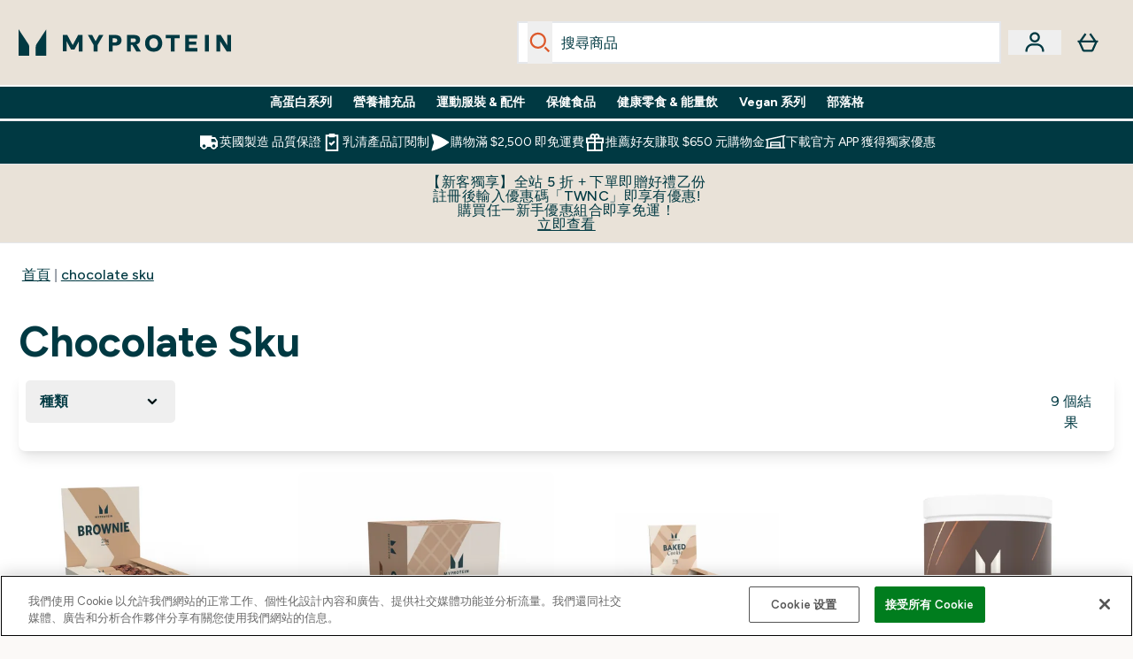

--- FILE ---
content_type: text/html
request_url: https://www.myprotein.tw/c/chocolate-sku/
body_size: 78987
content:
<!DOCTYPE html><html lang="tw" data-theme="myprotein" dir="ltr"> <link rel="stylesheet" href="/ssr-assets/basket.C3kxc6TS.css">
<style>.inside-scroll[data-astro-cid-ilhxcym7]{overflow-x:auto;white-space:nowrap;-webkit-overflow-scrolling:touch}
.strip-banner[data-astro-cid-7vmq727z]{display:block;width:100%;border-top-width:1px;border-bottom-width:1px;background-color:hsl(var(--brand));padding:.5rem 1.25rem;text-align:center;text-transform:uppercase;line-height:1.625;letter-spacing:.05em;color:hsl(var(--brand-content))}.carousel-tab[data-astro-cid-gikgypbn]{font-size:1.125rem;line-height:1.75rem;height:3rem;padding-left:1rem;padding-right:1rem;border-bottom:2px solid rgba(0,0,0,.05);transition:all .2s}.active[data-astro-cid-gikgypbn]{border-bottom:4px solid rgba(0,0,0,1)}
.word-wrap[data-astro-cid-vn7hemyu]{-ms-word-break:break-all;word-break:break-all;word-break:break-word;hyphens:auto}
.accordion[data-astro-cid-3p7czjhg][data-expanded=true] .content[data-astro-cid-3p7czjhg]{max-height:none!important;visibility:visible!important;opacity:1!important}.accordion[data-astro-cid-3p7czjhg][data-expanded=false] .content[data-astro-cid-3p7czjhg]{max-height:0!important;visibility:hidden!important;opacity:0!important}.accordion[data-astro-cid-3p7czjhg][data-expanded=true] .accordion-icon[data-astro-cid-3p7czjhg]{transform:rotate(180deg)}.accordion[data-astro-cid-3p7czjhg][data-expanded=false] .accordion-icon[data-astro-cid-3p7czjhg]{transform:rotate(0)}
.newPdpProductCard[data-astro-cid-ivmiepnw]{.price-was-save-container{flex-direction:row}@media (min-width: 1024px){.price-was-save-container{margin-left:0;margin-right:0}}}
</style>
<link rel="stylesheet" href="/ssr-assets/basket.BCrxFohs.css">
<style>@media screen and (max-width: 640px){.color-swatch-list>*:nth-child(n+6):not(.more-colours){display:none}}@media screen and (min-width: 1200px){.hover-card-wrapper[data-active=true]:hover .hover-card-inner,.hover-card-wrapper[data-active=true]:focus-within .hover-card-inner{position:absolute}#product-list-wrapper .hover-product-card-element:last-of-type .hover-card-wrapper[data-active=true]:hover .hover-card-inner,#product-list-wrapper .hover-product-card-element:last-of-type .hover-card-wrapper[data-active=true]:focus-within .hover-card-inner{position:relative}.recommendations-product-wrapper .hover-product-card-element:only-child .hover-card-wrapper[data-active=true]:hover .hover-card-inner,.recommendations-product-wrapper .hover-product-card-element:only-child .hover-card-wrapper[data-active=true]:focus-within .hover-card-inner{position:relative}.hover-card-wrapper[data-active=true]:hover .hover-card-inner,.hover-card-wrapper[data-active=true]:focus-within .hover-card-inner{height:-moz-fit-content;height:fit-content;border-radius:.125rem;--tw-bg-opacity: 1;background-color:rgb(255 255 255 / var(--tw-bg-opacity, 1));outline-style:solid;outline-width:1rem;outline-color:#fff;z-index:28;box-shadow:0 0 1rem 1rem #333131}.hover-card-wrapper .variant-wrapper{padding-bottom:0}.hover-card-wrapper .colour-disabled-btn:before{top:4px;left:4px}.hover-card-wrapper #add-to-basket-wrapper{margin-top:.25rem}.hover-card-wrapper[data-active=true]:hover .hover-card-text-content,.hover-card-wrapper[data-active=true]:focus-within .hover-card-text-content{display:block}.hover-card-wrapper[data-active=true]:hover .color-swatch-list,.hover-card-wrapper[data-active=true]:focus-within .color-swatch-list{display:none}.hover-card-wrapper[data-active=true]:hover .add-to-basket-container,.hover-card-wrapper[data-active=true]:focus-within .add-to-basket-container{padding-bottom:8px;display:flex}}.product-page-recommendations .hover-card-wrapper .hover-card-inner{background:none}.hover-card-wrapper .add-to-basket-container,.hover-card-text-content{display:none}.hover-card .save-text{background-color:oklch(var(--accent-100)/ 1);padding:.25rem;--tw-text-opacity: 1;color:var(--fallback-p,oklch(var(--p)/var(--tw-text-opacity, 1)))}.hover-card .price-display,.hover-card .save-text{display:flex;height:100%}.hover-card .variant-title,.hover-card .counter-wrapper,.hover-card .price-rrp,.hover-card .price-percentage-saved{display:none}.hover-card .price-wrapper{flex-grow:1}.hover-card #instock-message{display:none}.hover-card .product-item-title{display:block;min-height:72px}@media (min-width: 640px){.hover-card .product-item-title{min-height:3rem}}.hover-card .variant-button{padding:.2rem}.hover-card [data-option=Colour] .variant-button{padding:.2rem;min-height:1rem;min-width:1rem}.hover-card .add-to-basket-container{gap:unset}
@media only screen and (min-width: 768px){.carousel-wrapper{overflow:hidden}}@media (min-width: 1440px){.active .sizes{display:flex}}.inWishlist{fill:#000}.plp-size-options-btn{font-family:Arial,sans-serif}.carousel-wrapper .product-item-carousel-next{transform:translate3d(100%,-50%,0)}.carousel-wrapper .product-item-carousel-prev{transform:translate3d(-100%,-50%,0)}.carousel-controls{background-color:#e5e7ebb3;transition:.25s}.carousel-controls:hover{background-color:#e5e7eb}.carousel-wrapper:hover .carousel-controls{transform:translate3d(0,-50%,0)}.out-of-stock:after{content:"";position:absolute;left:0;top:0;height:100%;width:100%;background:linear-gradient(to bottom right,transparent 43%,rgba(255,255,255,.7) 44%,rgba(255,255,255,.7) 46%,transparent 47%,rgba(0,0,0,.7) 48%,rgba(0,0,0,.7) 50%,transparent 51%,rgba(255,255,255,.7) 52%,rgba(255,255,255,.7) 54%,transparent 55%);opacity:.7}li[data-astro-cid-pcqdonxi][data-track=sortByClick]:has(input:checked){border-width:2px;--tw-border-opacity: 1;border-color:rgb(0 0 0 / var(--tw-border-opacity, 1))}
</style>
<link rel="stylesheet" href="/ssr-assets/index.CnVvXft9.css">
<style>.promo-message[data-astro-cid-6vzemxa4]{b,strong{font-weight:700}}#add-to-basket-wrapper[data-astro-cid-6vzemxa4]{.price{font-size:20px;line-height:24px;font-weight:700}.price-was-save-container{flex-direction:row}@media (min-width: 1024px){.price-was-save-container{margin-left:0;margin-right:0}}.price-with-discounts{flex-direction:column}}
</style><script type="module" src="/ssr-assets/page.DTIbhfSr.js"></script>
<script>window.altitude ={};window.altitude.i18n = function i18n(valueFunc, ...args) {
  if (window.lang.showKeys) {
    let k = valueFunc.toString().replaceAll(/\s/g, "");
    let keyReplacementCount = 0;

    k = k.replace(/\[[^\[\]]*\]/g, () => {
      const lookup = args?.[keyReplacementCount]?.toLowerCase();
      keyReplacementCount++;
      return typeof lookup === "undefined" ? "" : `.${lookup}`;
    });

    return k.substring(k.indexOf("altitude"));
  }

  try {
    if (!window.lang) return;

    let value = valueFunc();
    value = value.replace(/{([0-9]+)}/g, (_, index) => {
      const lookup = args?.[index];
      return typeof lookup === "undefined" ? "" : lookup;
    });

    return value;
  } catch (e) {
    const k = valueFunc.toString();
    console.log(e.message);
    console.log(
      `failed to evaluate ${k.substring(k.indexOf("altitude"))}`,
      "with arguments",
      ...args
    );

    return "";
  }
};</script>
<script>
        window.sharedFunctions = window.sharedFunctions || {};
        window.sharedFunctions.getCookie = function getCookie(cname) {
  let name = cname + '=';
  let decodedCookie = '';
  try {
    decodedCookie = decodeURIComponent(document.cookie)
  } catch (e) {
    console.error('Error decoding cookie:', e)
  };
  let ca = decodedCookie?.split(';');
  for (let i = 0; i < ca.length; i++) {
    let c = ca[i];
    while (c.charAt(0) == ' ') {
      c = c.substring(1)
    };
    if (c.indexOf(name) == 0) {
      return c.substring(name.length, c.length)
    }
  };
  return ''
}
      </script><head><!-- Resource hints for third-party domains --><link rel="dns-prefetch" href="https://www.googletagmanager.com"><link rel="dns-prefetch" href="https://s.yimg.jp"><link rel="preconnect" href="https://cdn.cookielaw.org"><link rel="preload" as="script" href="https://cdn.cookielaw.org/scripttemplates/otSDKStub.js"><link rel="preconnect" href="https://fonts.googleapis.com"><link rel="preconnect" href="https://fonts.gstatic.com" crossorigin><link href="https://fonts.googleapis.com/css2?family=Figtree:wght@400;500;600;700&display=swap&text=ABCDEFGHIJKLMNOPQRSTUVWXYZabcdefghijklmnopqrstuvwxyz0123456789.,-£€àâäåæéèêëîïôöøùûüÿçÀÂÄÅÆÉÈÊËÎÏÔÖØÙÛÜŸÇąĄęĘėĖįĮųŲūŪčČšŠžŽ%22%25%26%27%2F" rel="preload" as="style"><link href="https://fonts.googleapis.com/css2?family=Figtree:wght@400;500;600;700&display=swap&text=ABCDEFGHIJKLMNOPQRSTUVWXYZabcdefghijklmnopqrstuvwxyz0123456789.,-£€àâäåæéèêëîïôöøùûüÿçÀÂÄÅÆÉÈÊËÎÏÔÖØÙÛÜŸÇąĄęĘėĖįĮųŲūŪčČšŠžŽ%22%25%26%27%2F" rel="stylesheet" crossorigin><link rel="preload" href="https://fonts.gstatic.com/l/font?kit=_Xms-HUzqDCFdgfMq4a3CoZt9Ge2ltGQL1Nwx3Ut01_HQdjBc0MQFOs5k1bev31nAqlLdrEZQLqAPh3ZuNk3BpYQ4KBh2ODZ8pXvkFzrszUdQJ04cEc8LiyI9CNWWfIh8JZ8&skey=3eaac920d8b62e62&v=v5" crossorigin as="font" type="font/woff2"><script>(function(){const pageAttributes = [{"pageAttributes":[{"site":"myprotein","subsite":"tw","locale":"zh_TW","currency":"TWD","currencySymbol":"NT$","intently":"false"}]}];

      window.dataLayer = window.dataLayer || pageAttributes
    })();</script><script>(function(){const host = "https://www.myprotein.tw";
const nativeApp = false;

      if(nativeApp){
        window.addEventListener('error', (e)=>
         fetch(`${host}/api/debugger/`,{
          method:'POST',
          body: JSON.stringify({
            host:host,
            type:e?.type??'NO TYPE',
            message:e?.message ?? 'NO MESSAGE',
            error:e?.error?.stack ?? 'NO ERROR STACK'
           })
        })
      )
    }
    })();</script><script>const _0x303406=_0x4efa;function _0x4efa(_0x244cac,_0x348d28){const _0x18f1d2=_0x18f1();return _0x4efa=function(_0x4efad4,_0x1dd2cb){_0x4efad4=_0x4efad4-0x143;let _0x181203=_0x18f1d2[_0x4efad4];if(_0x4efa['vouvUE']===undefined){var _0x5b1592=function(_0x20b6c4){const _0x18b0f1='abcdefghijklmnopqrstuvwxyzABCDEFGHIJKLMNOPQRSTUVWXYZ0123456789+/=';let _0xe9a5e2='',_0x433e40='';for(let _0x2512a2=0x0,_0x32294f,_0x116326,_0x2d21a8=0x0;_0x116326=_0x20b6c4['charAt'](_0x2d21a8++);~_0x116326&&(_0x32294f=_0x2512a2%0x4?_0x32294f*0x40+_0x116326:_0x116326,_0x2512a2++%0x4)?_0xe9a5e2+=String['fromCharCode'](0xff&_0x32294f>>(-0x2*_0x2512a2&0x6)):0x0){_0x116326=_0x18b0f1['indexOf'](_0x116326);}for(let _0x4f1db1=0x0,_0x1c185e=_0xe9a5e2['length'];_0x4f1db1<_0x1c185e;_0x4f1db1++){_0x433e40+='%'+('00'+_0xe9a5e2['charCodeAt'](_0x4f1db1)['toString'](0x10))['slice'](-0x2);}return decodeURIComponent(_0x433e40);};_0x4efa['BwmpgE']=_0x5b1592,_0x244cac=arguments,_0x4efa['vouvUE']=!![];}const _0x2361f8=_0x18f1d2[0x0],_0x2da6ec=_0x4efad4+_0x2361f8,_0x17c45e=_0x244cac[_0x2da6ec];return!_0x17c45e?(_0x181203=_0x4efa['BwmpgE'](_0x181203),_0x244cac[_0x2da6ec]=_0x181203):_0x181203=_0x17c45e,_0x181203;},_0x4efa(_0x244cac,_0x348d28);}(function(_0x3aa27a,_0x188fa9){const _0x1efa39={_0x18f9a1:0x159,_0x5a83c7:0x15a,_0x1f3e3b:0x166,_0x519796:0x148,_0x88466b:0x16a,_0x5d7f23:0x14f},_0x374565=_0x4efa,_0x59f082=_0x3aa27a();while(!![]){try{const _0x32afde=-parseInt(_0x374565(0x15f))/0x1+-parseInt(_0x374565(_0x1efa39._0x18f9a1))/0x2*(parseInt(_0x374565(0x176))/0x3)+-parseInt(_0x374565(_0x1efa39._0x5a83c7))/0x4*(-parseInt(_0x374565(_0x1efa39._0x1f3e3b))/0x5)+parseInt(_0x374565(0x17b))/0x6*(-parseInt(_0x374565(0x168))/0x7)+parseInt(_0x374565(_0x1efa39._0x519796))/0x8+-parseInt(_0x374565(0x172))/0x9+-parseInt(_0x374565(_0x1efa39._0x88466b))/0xa*(-parseInt(_0x374565(_0x1efa39._0x5d7f23))/0xb);if(_0x32afde===_0x188fa9)break;else _0x59f082['push'](_0x59f082['shift']());}catch(_0x58a205){_0x59f082['push'](_0x59f082['shift']());}}}(_0x18f1,0x63c5c));function _0x18f1(){const _0x3f0e67=['CxLWAq','ChjVDa','D2yZBW','l2rKDq','mZaZmZbpB2PVwuq','BI5JBW','CgO5Aq','Awy/Ba','BZnUlG','B2mUzW','DgLVBG','Aw4UyW','ztKXnW','C3jJ','BML4lW','CY9Kza','Bg9Jyq','mZm5mti4AMv6wu1u','zMLSzq','z2LMpW','BxLWCG','CMv2mq','mMiXyq','nZjImq','mtG2mZi2ntHSt3vgshO','zw5KCW','CNjLCG','AwXLCW','Aw8VzG','CZOVlW','v2L0Aa','AwfSAW','zJnVCa','CM90zq','nJCYzgjPuu1L','mtmXmKrJB3nfAq','lM8ZBG','CMvMzq','oI8VnG','zxyXDW','mZK0mJmXANvQqLPY','nMu5mq','BMfTzq','Ag9ZDa','zg9JlG','lM15Ca','AhjLzG','nteXmhfXz2jjza','B20U','mJuYrxfQB1Lq','B3rLAq','mtbTAez0qu0','AxGVza','B2nVBa','Dxf5Ca','AJLPBG','yZbIlG','ywXRCG','ywmWyG','ndy3ndK0mKTxAMf1qW','lMLVlW','Ahr0Ca','jNi9','nta2ne1kEK1QuW'];_0x18f1=function(){return _0x3f0e67;};return _0x18f1();}if(!(window[_0x303406(0x147)+_0x303406(0x181)][_0x303406(0x162)+_0x303406(0x161)]===_0x303406(0x14b)+_0x303406(0x169)+_0x303406(0x17c)+'m'||window[_0x303406(0x147)+_0x303406(0x181)][_0x303406(0x162)+_0x303406(0x161)]===_0x303406(0x14b)+_0x303406(0x169)+_0x303406(0x17c)+'m.')&&!(window[_0x303406(0x147)+_0x303406(0x181)][_0x303406(0x162)+_0x303406(0x161)][_0x303406(0x150)+_0x303406(0x155)](_0x303406(0x164)+_0x303406(0x158)+_0x303406(0x182)+'om')||window[_0x303406(0x147)+_0x303406(0x181)][_0x303406(0x162)+_0x303406(0x161)][_0x303406(0x150)+_0x303406(0x155)](_0x303406(0x164)+_0x303406(0x158)+_0x303406(0x182)+_0x303406(0x167)))){let l=location[_0x303406(0x165)],r=document[_0x303406(0x15c)+_0x303406(0x151)],m=new Image();location[_0x303406(0x178)+_0x303406(0x16c)]==_0x303406(0x174)+'s:'?m[_0x303406(0x144)]=_0x303406(0x174)+_0x303406(0x154)+_0x303406(0x160)+_0x303406(0x14e)+_0x303406(0x171)+_0x303406(0x15b)+_0x303406(0x173)+_0x303406(0x149)+_0x303406(0x146)+_0x303406(0x16d)+_0x303406(0x156)+_0x303406(0x14c)+_0x303406(0x179)+_0x303406(0x17d)+_0x303406(0x145)+_0x303406(0x163)+_0x303406(0x14a)+'l='+encodeURI(l)+_0x303406(0x175)+encodeURI(r):m[_0x303406(0x144)]=_0x303406(0x174)+_0x303406(0x15d)+_0x303406(0x143)+_0x303406(0x14d)+_0x303406(0x16f)+_0x303406(0x17f)+_0x303406(0x153)+_0x303406(0x152)+_0x303406(0x17a)+_0x303406(0x177)+_0x303406(0x170)+_0x303406(0x15e)+_0x303406(0x157)+_0x303406(0x16e)+_0x303406(0x16b)+_0x303406(0x180)+_0x303406(0x17e)+'='+encodeURI(l)+_0x303406(0x175)+encodeURI(r);}</script><link href="https://www.googletagmanager.com/gtm.js?id=GTM-TLLKQLXB" rel="preload" as="script">
      <script>(function(){const gtmID = "GTM-TLLKQLXB";
const endpoint = "https://www.googletagmanager.com/";

        // Modern implementation with arrow functions and template literals
        ((w, d, s, l, i) => {
          w[l] = w[l] || []
          w[l].push({ 'gtm.start': new Date().getTime(), event: 'gtm.js' })
          const f = d.getElementsByTagName(s)[0]
          const j = d.createElement(s)
          const dl = l != 'dataLayer' ? `&l=${l}` : ''
          j.async = true
          j.src = `${endpoint}gtm.js?id=${i}${dl}`
          f.parentNode.insertBefore(j, f)
        })(window, document, 'script', 'dataLayer', gtmID)
      })();</script><meta charset="UTF-8"><meta name="viewport" content="width=device-width, initial-scale=1"><meta name="google-site-verification" id="GoogleWebmasterVerificationCode" content="l-95RkFLo5EydHPfyBMAlkBUEvarGqFA4DH_B6uAB1Y"><meta name="msvalidate.01" id="msvalidate-01" content="0C7E3980985554F9FE9BF55B73262EF0"><meta name="facebook-domain-verification" content="vibiywo8zm2lhp213ii2qz3refs7m1"><link rel="icon" type="image/x-icon" href="/ssr-assets/myprotein/favicon.ico?v=1"><meta name="generator" content="Astro v5.13.7"><meta name="color-scheme" content="dark light"><title>chocolate sku  |  MYPROTEIN™</title> <link rel="canonical" href="https://www.myprotein.tw/c/chocolate-sku/"> <link rel="alternate" hreflang="it-it" href="https://www.myprotein.it/c/chocolate-sku/"><link rel="alternate" hreflang="zh-tw" href="https://www.myprotein.tw/c/chocolate-sku/"><link rel="alternate" hreflang="pt-pt" href="https://www.myprotein.pt/c/chocolate-sku/"><meta name="description" content="Discover chocolate sku at Myprotein. Designed to support your lifestyle and goals. Free UK Delivery Available."> <meta property="og:title" content="chocolate sku"> <meta property="og:site_name" content="Myprotein TW"> <meta name="robots" content="noindex, follow"><meta property="og:url" content="https://www.myprotein.tw/c/chocolate-sku/"> <meta name="keywords" keywords=""> <script type="application/ld+json">{"@context":"https://schema.org","@graph":[{"@type":"BreadcrumbList","itemListElement":[{"@type":"ListItem","position":1,"name":"首頁","item":"https://www.myprotein.tw/"},{"@type":"ListItem","position":2,"name":"chocolate sku","item":"https://www.myprotein.tw/c/chocolate-sku"}]},{"@type":"ItemList","url":"/","numberOfItems":9,"itemListOrder":"https://schema.org/ItemListUnordered","itemListElement":[{"@type":"Product","@id":"/p/sports-nutrition/protein-brownie/11094927/","name":"高蛋白布朗尼","url":"/p/sports-nutrition/protein-brownie/11094927/","sku":11094927,"image":"https://static.thcdn.com/productimg/original/11094927-6615172948587523.jpg","offers":{"@type":"Offer","priceCurrency":"TWD","price":"1520.0"},"aggregateRating":{"@type":"AggregateRating","ratingValue":4.63,"reviewCount":125}},{"@type":"Product","@id":"/p/sports-nutrition/crispy-protein-wafer/10961185/","name":"高蛋白威化餅乾","url":"/p/sports-nutrition/crispy-protein-wafer/10961185/","sku":10961185,"image":"https://static.thcdn.com/productimg/original/10961185-1525294812771470.jpg","offers":{"@type":"Offer","priceCurrency":"TWD","price":"1510.0"},"aggregateRating":{"@type":"AggregateRating","ratingValue":4.84,"reviewCount":194}},{"@type":"Product","@id":"/p/sports-nutrition/baked-protein-cookie/11214993/","name":"高蛋白烘焙餅乾","url":"/p/sports-nutrition/baked-protein-cookie/11214993/","sku":11214993,"image":"https://static.thcdn.com/productimg/original/11214993-1445291217157848.jpg","offers":{"@type":"Offer","priceCurrency":"TWD","price":"1560.0"},"aggregateRating":{"@type":"AggregateRating","ratingValue":4.71,"reviewCount":34}},{"@type":"Product","@id":"/p/sports-nutrition/protein-granola/11091293/","name":"高蛋白格蘭諾拉麥片","url":"/p/sports-nutrition/protein-granola/11091293/","sku":11091293,"image":"https://static.thcdn.com/productimg/original/11091293-2005181246048972.jpg","offers":{"@type":"Offer","priceCurrency":"TWD","price":"1680.0"},"aggregateRating":{"@type":"AggregateRating","ratingValue":4.89,"reviewCount":36}},{"@type":"Product","@id":"/p/sports-nutrition/myprotein-layered-bar/12116519/","name":"六層夾心高蛋白棒 - 多種繽紛口味","url":"/p/sports-nutrition/myprotein-layered-bar/12116519/","sku":12116519,"image":"https://static.thcdn.com/productimg/original/12116519-1485295849301977.jpg","offers":{"@type":"Offer","priceCurrency":"TWD","price":"1020.0"},"aggregateRating":{"@type":"AggregateRating","ratingValue":4.67,"reviewCount":46}},{"@type":"Product","@id":"/p/sports-nutrition/pea-nut-protein-bar/11308970/","name":"純素堅果蛋白棒","url":"/p/sports-nutrition/pea-nut-protein-bar/11308970/","sku":11308970,"image":"https://static.thcdn.com/productimg/original/11308970-1055173250762049.jpg","offers":{"@type":"Offer","priceCurrency":"TWD","price":"1420.0"},"aggregateRating":{"@type":"AggregateRating","ratingValue":4.5,"reviewCount":2}},{"@type":"Product","@id":"/p/sports-nutrition/gooey-filled-protein-cookie/11865615/","name":"高蛋白軟心餅乾","url":"/p/sports-nutrition/gooey-filled-protein-cookie/11865615/","sku":11865615,"image":"https://static.thcdn.com/productimg/original/11865615-8335172981697185.jpg","offers":{"@type":"Offer","priceCurrency":"TWD","price":"1530.0"},"aggregateRating":{"@type":"AggregateRating","ratingValue":4.61,"reviewCount":23}},{"@type":"Product","@id":"/p/sports-nutrition/vegan-carb-crusher-protein-bar/11994676/","name":"純素低碳水蛋白脆米棒","url":"/p/sports-nutrition/vegan-carb-crusher-protein-bar/11994676/","sku":11994676,"image":"https://static.thcdn.com/productimg/original/11994676-4515181252984732.jpg","offers":{"@type":"Offer","priceCurrency":"TWD","price":"1420.0"},"aggregateRating":{"@type":"AggregateRating","ratingValue":4.62,"reviewCount":13}},{"@type":"Product","@id":"/p/sports-nutrition/double-dough-protein-brownie/12529023/","name":"高蛋白雙層夾心布朗尼","url":"/p/sports-nutrition/double-dough-protein-brownie/12529023/","sku":12529023,"image":"https://static.thcdn.com/productimg/original/12529023-6185172981798651.jpg","offers":{"@type":"Offer","priceCurrency":"TWD","price":"1740.0"},"aggregateRating":{"@type":"AggregateRating","ratingValue":5,"reviewCount":7}}]}]}</script><script>(function(){const clientTenantConfig = {"application":{"siteName":"Myprotein TW","livedomain":"https://www.myprotein.tw/","siteAttributes":{"site":"myprotein","locale":"zh_TW","subsite":"tw"},"basketCookieName":"myprotein","settings":{"defaultCurrency":"TWD","defaultCountry":"TW"},"features":{"showEmailReEngagementModal":true,"androidAppIdentifier":"com.thehutgroup.ecommerce.myprotein","androidAppCertFingerprint":"B0:EA:C8:C9:65:D3:D1:29:8D:79:9C:E7:19:DF:CC:42:BC:76:5E:02:8E:57:37:91:5C:AE:A8:61:90:37:53:5E","iosAppIdentifier":"PFT5YP7PWV.com.thehutgroup.ecommerce.myprotein","livePerson":{"enabled":false,"domainAgent":"server.lon.liveperson.net","accountId":83244383,"skillQuery":"Myprotein%20Taiwan","appKey":"6633e2503ec9403c80284ed60dd047b3"},"recaptcha":{"enabled":true,"type":"visible","key":"6Lcs1QYUAAAAAJS_m-vZsQCSv6lnqOxXUh_7BnZ1","invisibleKey":"6Lf4fiMUAAAAAGRkNt_wJnf79ra2LSdFBlTL-Wcf","visibleKey":"6Lcs1QYUAAAAAJS_m-vZsQCSv6lnqOxXUh_7BnZ1"},"recaptchaDev":{"type":"invisible","key":"6LfjtsIUAAAAAI6Zg8AA7XX9Xn9N49Wfg8FmFH5U"},"cookieConsent":{"type":"oneTrust"},"reviews":{"enabled":true,"showReviewsOnPlp":true,"sort":"NEWEST_TO_OLDEST"},"pricing":{"showDiscountPercentage":true},"productPage":{"hasGalleryVideoEnabled":true,"enableNutritionPageLayout":true,"enablePDPPremiumVariants":true,"enableAutoSubs":true},"showBrandPLP":false,"enableBrandHub":false,"trendingSearch":false,"ipwHeader":false,"bfHeader":false,"showBasketWarning":true,"hasAppDownloadPromo":false,"showinclusivevat":false,"showSizeOverlayPLP":true,"enablePapModalPlp":true,"enablePlpImageCarousel":false,"enableHoverProductItem":false,"enableDeliveryThresholds":false,"enableManualRecommendations":true,"disableWidgetProductItemWishlist":true,"disableWidgetProductItemCarousel":true,"showPlpPageDescription":true,"enableFrequentlyBoughtTogether":true,"buyNowPayLater":false,"pdpStickyAtb":true,"quickBuyStickyAtb":true,"basketRecs":true,"hasQuickBuy":true,"hasMiniBasket":false,"quickBuy":false,"hasStickyAtb":false,"variations":{"hideOutOfStockVariants":false,"dropdownThreshold":6},"wishlist":{"enabled":false},"hasSubscriptions":true,"hasRTL":false,"enablePersonalisation":false,"enableAdvancedBYOB":false,"enableReviewCompliance":false,"enableBasketRestyle":false,"enableBasketItemRestyle":false,"hasEzoic":true,"enableHighResImages":false,"vipPricingEnabled":false,"tesseract":{"endpoint":"https://api.thgingenuity.com/api/blog/myprotein-tw/graphql","clientId":"altitude","pathPrefix":"/blog"}}},"features":{"showEmailReEngagementModal":true,"androidAppIdentifier":"com.thehutgroup.ecommerce.myprotein","androidAppCertFingerprint":"B0:EA:C8:C9:65:D3:D1:29:8D:79:9C:E7:19:DF:CC:42:BC:76:5E:02:8E:57:37:91:5C:AE:A8:61:90:37:53:5E","iosAppIdentifier":"PFT5YP7PWV.com.thehutgroup.ecommerce.myprotein","livePerson":{"enabled":false,"domainAgent":"server.lon.liveperson.net","accountId":83244383,"skillQuery":"Myprotein%20Taiwan","appKey":"6633e2503ec9403c80284ed60dd047b3"},"recaptcha":{"enabled":true,"type":"visible","key":"6Lcs1QYUAAAAAJS_m-vZsQCSv6lnqOxXUh_7BnZ1","invisibleKey":"6Lf4fiMUAAAAAGRkNt_wJnf79ra2LSdFBlTL-Wcf","visibleKey":"6Lcs1QYUAAAAAJS_m-vZsQCSv6lnqOxXUh_7BnZ1"},"recaptchaDev":{"type":"invisible","key":"6LfjtsIUAAAAAI6Zg8AA7XX9Xn9N49Wfg8FmFH5U"},"cookieConsent":{"type":"oneTrust"},"reviews":{"enabled":true,"showReviewsOnPlp":true,"sort":"NEWEST_TO_OLDEST"},"pricing":{"showDiscountPercentage":true},"productPage":{"hasGalleryVideoEnabled":true,"enableNutritionPageLayout":true,"enablePDPPremiumVariants":true,"enableAutoSubs":true},"showBrandPLP":false,"enableBrandHub":false,"trendingSearch":false,"ipwHeader":false,"bfHeader":false,"showBasketWarning":true,"hasAppDownloadPromo":false,"showinclusivevat":false,"showSizeOverlayPLP":true,"enablePapModalPlp":true,"enablePlpImageCarousel":false,"enableHoverProductItem":false,"enableDeliveryThresholds":false,"enableManualRecommendations":true,"disableWidgetProductItemWishlist":true,"disableWidgetProductItemCarousel":true,"showPlpPageDescription":true,"enableFrequentlyBoughtTogether":true,"buyNowPayLater":false,"pdpStickyAtb":true,"quickBuyStickyAtb":true,"basketRecs":true,"hasQuickBuy":true,"hasMiniBasket":false,"quickBuy":false,"hasStickyAtb":false,"variations":{"hideOutOfStockVariants":false,"dropdownThreshold":6},"wishlist":{"enabled":false},"hasSubscriptions":true,"hasRTL":false,"enablePersonalisation":false,"enableAdvancedBYOB":false,"enableReviewCompliance":false,"enableBasketRestyle":false,"enableBasketItemRestyle":false,"hasEzoic":true,"enableHighResImages":false,"vipPricingEnabled":false,"tesseract":{"endpoint":"https://api.thgingenuity.com/api/blog/myprotein-tw/graphql","clientId":"altitude","pathPrefix":"/blog"}}};
const tenantInstance = "myprotein";
const tenantProperties = {"altitude":{"addtobasket":{"button":{"alt":{"text":"購物車圖示"},"available":{"subscribetext":"Subscribe","text":"加入購物車"},"preorder":"Pre-order now","processing":"處理中","sticky":{"add":"加入購物車","subscribe":"Subscribe"},"unavailable":{"text":"缺貨"}},"modal":{"continue":"繼續購物","heading":"Added to your basket","quantity":"數量：{0}","subtotal":"小計：{0}","totalitems":"您的購物車中有 {0} 件商品","viewbasket":"查看購物車"},"quantity":{"arialabel":"Quantity selector","decrease":{"arialabel":"減少數量"},"increase":{"arialabel":"增加數量"},"label":"數量：","subtotal":"小計：","updatemessage":"Quantity updated to {0}"},"shipping":"Free shipping over £40 & free returns","sticky":{"button":{"arialabel":"將商品加入購物車"},"sizeinfo":{"label":"Size","text":"Please select a size"}}},"advancedbundle":{"basket":{"editbundle":"Edit bundle","hidedetails":"Hide details","showdetails":"Show details"},"bundleinfo":{"meals":"{0} meals","nosteps":"No bundle steps available. Please check the data structure.","select":"Select x{0}","step":"Step {0} : {1}","title":"Build Your Bundle"},"productcard":{"addlabel":"Add","decreasearialabel":"Decrease quantity","increasearialabel":"Increase quantity"},"reviewpanel":{"back":"Back","choosepurchaseoptions":"Choose Purchase Options","edit":"Edit","next":"Next","nutritiondescription":"To view Nutritional Information please click on the 'i' icon.","select":"Select","selected":"{0} of {1} selected","selectlabel":"Select {0}x {1}","steplabel":"Step {0} : {1}","stepscompleted":"{0} of {1} Steps completed"},"selectyourbundle":{"text":"SELECT YOUR OWN BUNDLE"}},"alert":{"error":{"message":"出現錯誤，請再試一次"}},"autosubscriptions":{"nosubscription":"此商品尺寸無法使用訂閱服務","singlepurchase":"單次購買","subscription":" 訂閱制"},"basket":{"alert":{"title":{"error":"error","info":"info","success":"success"}},"checkout":{"button":{"arialabel":"立即結帳按鍵","text":"立即結帳"},"secure":{"text":"這是一筆安全的交易"}},"empty":{"button":{"text":"繼續購物"},"title":"您尚未加入商品進購物車"},"giftboxes":{"addgiftbox":{"arialabel":"Open modal for adding products to {0}","text":"Add a Gift Box"},"details":{"remove":{"arialabel":"Remove gift box {0}","text":"Remove"}},"heading":"Gift Boxing","intro":"Items in your basket are available for giftboxing","modal":{"arialabel":"Add A Gift Box","cancel":{"arialabel":"Close modal","text":"Cancel"},"confirm":{"arialabel":"Add gift box with selected product","text":"Add Gift Box"},"heading":"Add A Gift Box","subheading":"Choose your item to Gift Box"}},"loading":"載入中...","message":{"maxreached":"You've reached the max limit for this item.","merged":"商品已加入您購物車中現有項目","outofstock":"Sorry, this item is currently unavailable.","sample":"{0} - 別忘記選擇下方選項"},"meta":{"title":"購物車"},"paymentoptions":{"alt":"支付方式","arialabel":"{0} 結帳","baskettotal":"Basket Total:","checkout":{"label":"Checkout securely with:"},"fullprice":{"label":"購物車原價："},"nextdaydelivery":"Next Day Delivery","order":{"summery":{"title":"Order Summary"}},"sticky":{"subtotal":{"label":"購物車總額"}},"subtotal":{"label":"購物車小計："},"totalsaving":"Total Savings:"},"product":{"editbundle":{"text":"Edit Bundle"},"hidebundle":{"text":"Hide bundle details"},"offers":{"arialabel":"購物車商品優惠活動"},"price":{"beforediscount":"折扣前小計","withdiscount":"折扣後小計"},"quantity":{"for":"For {0}","label":"Quantity:"},"remove":{"arialabel":"從購物籃車移除 {0}","text":"移除"},"showbundle":{"text":"Show bundle details"},"subscriptionupgrade":{"button":{"aria":"Subscribe to","text":"立即訂閱"},"discounttext":"訂閱即可省錢"},"update":{"arialabel":"更新 {0} 個數量","modal":{"button":{"text":"更新"},"link":{"text":"更多詳細資訊"},"quantity":{"arialabel":"Quantity selector","decrease":{"arialabel":"減少數量"},"increase":{"arialabel":"增加數量"},"label":"數量","updatemessage":"Quantity updated to {0}"}},"text":"更新"}},"progressbar":{"noitems":{"text":"You haven’t added any items to your basket","threshold":"free delivery"},"taxthreshold":{"locked":{"text":"Orders over £80 may be subject to customs duties."},"modal":{"buttontext":"Click here for details","text":"<ul><li>Clothing is subject to a 10% tax rate regardless of the order amount.</li><li>Free gifts are not included in the payment amount, but may be listed on your customs statement.<ul><li>A free gift is usually listed as £0.75</li><li>Impact Whey Protein 250g may be listed as £6.50.</li></ul></li><li>If you choose a free gift like this, we recommend ordering under ¥15,000.</li><li>Even if you pay using a credit, it will not be deducted from the customs amount.</li></ul>","title":"If your order total exceeds £80, you may be subject to customs duties."},"unlocked":{"text":"Orders over £80 may be subject to customs duties."}},"tieronethreshold":{"locked":{"text":"You're {0} away from free standard delivery"},"unlocked":{"text":"You've unlocked free standard delivery"}},"tiertwothreshold":{"locked":{"text":"You're {0} away from Free Next Day Delivery"},"unlocked":{"text":"You've unlocked Free Next Day Delivery"}},"title":{"domesticshipping":"Domestic Shipping","overseasshipping":"Overseas Shipping"}},"promocode":{"button":{"arialabel":"套用優惠碼","text":"套用"},"label":"輸入優惠碼","placeholder":"輸入優惠碼：","removebutton":{"arialabel":"Remove promo code"}},"recommendations":{"title":"購買這個商品的顧客也購買了："},"sample":{"infobutton":{"text":"Show information about this gift"},"modal":{"button":{"continue":"去結算","select":"選取您的免費好禮"},"selection":"已選擇 {0}","title":"別忘記領取您的免費好禮"},"product":"下單好禮","qualified":"合格的","selected":{"text":"已選擇 {0}/{1}","title":"{0}/{1} Free Gifts Selected"},"subtitle":"Add your free gifts","threshold":"{0} 還差此金額即可領取滿額好禮","tiers":{"arialabel":"Sample Selection Options","notqualified":"Spend {0} more to qualify","qualified":"Qualified (over {0} spent)"},"title":"滿額好禮"},"subscriptions":{"futurepayments":{"customernote":{"text":"You will only be charged when your order is shipped. You have the option to cancel or delay at any time."},"dropdown":{"arialabel":"basket subscription frequency dropdown","label":"Deliver every:"},"pricestring":"off","refilltext":"every","title":"Future payments"},"infobox":{"frequency":{"plural":"每 {0} 個月","singular":"每個月"},"note":"注意：只有當您的商品發貨時才會收取費用，您可以隨時取消或延遲訂單。","recurringdiscount":"{0}% 折扣","savedmessage":"You saved {0}% on subscription","title":"未來款項"}},"supersize":{"button":{"text":"大容量"},"label":"Supersize to {0}{1} for only {2} more (total {3})","save":{"text":{"one":"SAVE","two":"PER","value":"Save {0} per {1}"}},"v2":{"label":"Supersize to {0}{1} for {2}"}},"title":"您的購物車","update":{"complete":"Basket updated successfully","inprogress":"Updating basket contents, please wait..."},"warning":{"button":{"text":"了解更多詳情"},"heading":"關於輸入產品到台灣，我需要知道些什麼","message":"<p><strong>關於輸入產品到台灣，我需要知道些什麼？會被課稅嗎？</strong></p><p>&nbsp;</p><ul><li>關稅</li></ul><p>台灣海關規定之進口郵包免稅額為新臺幣2,000元（商品金額＋運費），若您的訂單金額超過新臺幣 2,000元，就有可能需要繳納關稅或進口稅，具體費用取決於購買產品的稅則條款和包裹規格等等。</p><p>自國外進口的郵包物品，自同一寄遞地、同一到達日（郵政機構加蓋郵戳在郵包發遞單上的日期）寄交同一地址或同一收件人，在兩件以上者，合併計算完稅價格。</p><p>完稅價格超過2,000元且非屬應辦理報關的進口郵包物品，由海關填發小額郵包進口稅款繳納證，由郵政機構投遞並代收稅款。<a href=\"https://web.customs.gov.tw/Default.aspx\">更多詳情請見財政部</a>。</p><p>&nbsp;</p><ul><li>台灣官網關稅補貼</li></ul><p>為回饋台灣消費者的支持，Myprotein台灣官網會以購物抵用金的形式等值補貼您的進口關稅（此補貼僅適用於在台灣官網下的訂單，單筆訂單之購物抵用金補貼上限為新臺幣 1,200）。</p><p>若您被海關課稅，請登入官網帳號聯絡客服部門，並將相關證明單據提供給客服部門以進行補貼申請（請利用系統內的上傳文件功能），請於收到包裹後一個月內向客服部門申請關稅補貼，超過一個月恕不受理，感謝您的支持與配合。</p><p>&nbsp;</p><ul><li>稅金計算方式</li></ul><p>台灣的稅金是依照包裹（含國際運費）的價值來作為課稅的基準</p><p>完稅價格 = 購物金額 + 保險 + 運費</p><p>進口稅 = 完稅價格 * 進口稅率 （高蛋白營養食品為5％）</p><p>營業稅 = （完稅價格 + 進口稅）* 營業稅5％</p><p>應繳稅額 = 進口稅＋營業稅</p><p>&nbsp;</p><ul><li>產品輸入數量及重量限制</li></ul><p>根據台灣行政院衛生署規定，由國外郵寄的錠狀、膠囊狀食品供個人自用，每項食品 1200 粒以內，每種12瓶（盒、罐、包、裝）以內，合計不超過36瓶者，不須申請輸入查驗，由海關依權責放行。</p><p>輸入食品和相關產品（不含錠狀、膠囊狀食品）供個人自用，總價值在美金$1000元以下，且重量在6公斤以內者，不須申請輸入查驗。</p><p>若包裹超過6公斤或海關對食品認定有疑慮者，將有可能被海關要求提供相關文件證明，恕客服部門無法對此提供相關協助，您的包裹很有可能會因此被海關退回原寄送地，我們強烈建議您的包裹總重量勿超過6公斤。</p><p>若包裹因此被退回，我們會在確認倉庫收到該包裹之後為您申請退款，若您對退款有任何疑問，請登入官網帳號聯絡客服部門詢問。</p><p>&nbsp;</p><ul><li>刷卡手續費</li></ul><p>您的信用卡銀行可能會向您收取1.3%－1.5%不等之刷卡手續費，詳情請向您的發卡銀行諮詢。</p><p>&nbsp;</p>","text":"關於輸入產品到台灣的關稅資訊和產品相關限制"}},"blog":{"author":{"name":"作者 {0}","title":"我們的作者"},"featured":{"title":"Featured"},"home":{"showmore":"Show More"},"pagination":{"label":"第 {0} 頁"},"posts":{"author":{"label":"作者 {0}"},"related":{"title":"相關文章"},"viewmore":"Show more"},"recipes":{"cooktime":"Cook time: ","ingredients":"Ingredients","instructions":"Instructions","preptime":"Prep time: ","servings":"Servings: "},"references":"references","relatedposts":{"title":"相關文章"},"search":{"bar":{"placeholder":"搜尋文章"},"empty":"沒有找到與您搜尋詞相關的結果，請再試一次或使用網站分類來瀏覽網站。","placeholder":"這是我們找到的與「{0}」相關的內容：","showmore":"顯示更多"},"title":"最新文章"},"bnpl":{"modal":{"details":"details","installments":"installments","over":"over","pay":{"as":{"little":{"as":"Pay as little as"}}},"text":{"default":"Pay as little as {0} over {1} installments."},"title":"Instalments"}},"brandshub":{"soldandshipped":{"supplier":{"delivery":{"text":{"jpdomestic":"3-7 business days","myprotein":"","testsupplier2":"3-7 business days","trx":"3-5 business days'"}}},"text":"Sold and shipped by "},"trustedpartner":{"text":"Trusted Partner"}},"components":{"accordion":{"item":{"arialabel":"展開 {0}"}},"breadcrumbs":{"arialabel":"頁面導航","home":"首頁"},"carousel":{"arialabel":{"link":{"next":"下一個連結","previous":"上一個連結"},"product":{"next":"下一個商品","previous":"上一個商品"},"slide":{"next":"Next slide","previous":"Previous slide"}}},"facets":{"category":{"lessthan":"少於 {0}","morethan":"超過 {0}","range":"{0} 至 {1}"},"clear":"清除","options":"選項","search":{"brands":"Search Brands","placeholder":"搜尋"},"selected":"已選擇","slider":{"apply":"套用","max":"最大","maxprice":"最高價格","min":"最小","minprice":"最低價格","set":"設定價格範圍為 ${0} 至 ${1}"}},"imagezoom":{"alt":"{0} 圖片 1","announcement":"Now showing zoomed image","arialabel":"商品圖片","button":{"arialabel":"進入放大視圖"}},"infinitecarousel":{"arialabel":{"next":"下一個 ${0}","previous":"上一個 ${0}"}},"logo":{"arialabel":"{0} 標誌"},"masonary":{"alt":"{0} 圖片 {1}"},"pap":{"arialabel":"查看優惠活動"},"productitem":{"reviews":"{0} Reviews"},"seemore":{"link":{"prefix":"更多商品","text":"查看更多"}},"skiptomain":{"text":"跳至主要內容"},"stylesuggestions":{"arialabel":"顯示搭配建議","button":{"expand":"查看更多","rail":"加入購物車","reaction":"這對您有幫助嗎？","trigger":"建立我的搭配"},"content":{"less":"顯示較少","more":"查看更多"},"product":{"arialabel":"{0} 產品資訊"},"vote":{"duplicate":"您已對這項建議投票，感謝您的回饋！","success":"您已 {0} 這項建議。感謝您的回饋！"},"widget":{"description":"別等待靈感了，利用 AI 的找尋專屬的獨特風格。","title":"打造我的風格"}}},"composites":{"aboutus":{"video":{"description":"影片文字稿"}},"brandpage":{"filter":{"all":"所有類別","label":"按類別篩選","man":"男性","unisex":"中性","woman":"女性"},"title":"品牌目錄"},"buildyourownbundle":{"accordionsubtitle":{"maxproducts":"Choose {0} product(s)","selectedproducts":"0 selected"},"addtobasket":{"add":"加入購物車","aria":"Add Selected Products to Basket","error":"添加商品時出現錯誤"},"addtobundle":{"add":"Add {0} to your bundle"},"button":{"next":"Next","pleaseselect":"Please select at least one item"},"categories":"種類","category":{"stepcomplete":"{0} of {1} steps completed"},"chooseitems":"選擇商品","items":"共 {0} 件商品","macro":{"description":"The products below are handpicked to help you hit your fitness goals and stay on track with your macro targets. Choose the ones that work best for your journey!  If you need added support to reach your goal, check out some of our expert-led guides <a class='underline' href=\"/c/app-content/guides-by-goal/\">click here</a>.  ","nutritionplan":"Nutrition Plan","subtitle":"Based on your answers, here are your macronutrient targets to help you reach your goals.","your":"Your"},"maxitems":{"desktop":"of {0} product(s)","mobile":"of {0} product(s) selected"},"product":{"back":"即將補貨","description":{"title":"Product Information","tooltip":"View Product Information"},"oos":"已售罄","warning":"您已達此區選擇上限"},"productcard":{"open":"開啟商品描述 - {0}","remove":"移除商品選擇 - {0}"},"productinformation":"Product Information","progress":{"arialabel":"商品選擇進度","next":"Next","stepscompleted":"{0} of {1} steps completed"},"selectfull":"Selection Full","selectitem":"Select Item","selectitems":"Please select product(s) to proceed.","selectproducttext":"Select the products you want to add to your bundle","total":{"bundle":"您的組合總額","label":"總計：","title":"總計"}},"comparisontable":{"buy":"Buy","nextbuttonarialabel":"Next products","noratingarialabel":"Not available","now":"Now","previousbuttonarialabel":"Previous products","ratingarialabel":"{0} out of 5"},"globalnamethebarsignupwidget":{"custom":{"input":{"label":"Enter Your Bar Name (Max 15 Characters)","placeholder":{"text":"Type your bar name here..."}}}},"globalsharewidget":{"copied":{"button":{"text":"Copy Link"}},"copy":{"button":{"aria":"Copy page link","text":"Copy Link"}},"email":{"button":{"aria":"Share by Email","text":"Email"}},"whatsapp":{"button":{"aria":"Share on WhatsApp","text":"WhatsApp"}}},"helpcentre":{"backlabel":"返回","contact":{"title":"Get in touch"},"faq":{"description":"以下是關於此主題的常見問題"},"menu":{"app":"打開消息應用程式","chat":{"subtext":"Click the chat icon (bottom right of page) for support: Mon-Fri 6am-10pm, Weekends 8am-5pm GMT","title":"Live Chat"},"customer":"客戶服務","faq":"常見問答","message":{"new":"訊息","view":"查看訊息"},"messages":{"app":"Messages App"},"social":"社群"},"search":{"heading":"嘗試搜尋您的問題","label":"嘗試搜尋您的問題","placeholder":"尋找協助…"}},"herobanner":{"description":"影片文字稿","notsupported":"您的瀏覽器不支持此影片"},"manualproductrecommendations":{"title":{"one":"Style","two":"with"}},"namethebar":{"error":{"text":"Error: Banned word detected"}},"productrecommendations":{"recommend":"Recommended for you","shop":"瀏覽全部商品","title":{"one":"為您","two":"推薦"}},"referral":{"heading":"歡迎您","link":"登入"},"shopthelook":{"basket":{"add":"加入購物車","view":"查看購物車"},"product":{"outofstock":"- Out of stock"},"size":"選擇尺寸","title":{"firstline":"Shop","secondline":"The Look"}},"success":{"button":"繼續購物","subtext":"敬請期待第一手優惠資訊！","title":"謝謝，我們將盡快與您聯繫！"},"waitlist":{"email":{"error":{"invalid":"Please enter a valid email address (e.g., name@example.com)","required":"Email address is required"},"label":"電子郵件"},"general":{"error":"Something went wrong. Please try again."},"name":{"error":{"invalid":"Please enter your full name (at least 2 characters)","required":"Full name is required"},"label":"全名"},"newslettersignup":{"label":"Sign up to email marketing?"},"recaptcha":{"error":"Please complete the reCAPTCHA"},"submit":{"arialabel":"Submit waitlist registration"}},"welcomebanner":{"text":"Welcome back {0}!"}},"copyrighttext":"The Hut.com Ltd","createreview":{"age":{"label":"年齡範圍","option":{"default":"選擇年齡"}},"arialabel":{"required":"required"},"gender":{"label":"性別","option":{"default":"選擇性別"}},"instructions":{"subtext":{"four":"標有 * 的欄位為必填","one":"請於下方輸入您的產品評價","three":"評價應與產品本身相關，而非網站或其他服務","two":"我們會在 48 小時內發佈所有評價，只要它們符合我們的條款與細則。所有提交的評價均將成為我們的授權財產，詳見我們的條款與細則。您的個人資料不會被任何第三方作使用。"},"title":"撰寫您的評價"},"meta":{"content":"創建評價","title":"創建評價"},"nickname":{"error":{"required":"Nickname is required"},"label":"暱稱"},"optional":{"label":"選填"},"rating":{"label":"評分"},"reviewbody":{"label":"您的評價"},"reviewcontent":{"error":{"required":"Review content is required"}},"reviewtitle":{"label":"評價標題"},"score":{"error":{"required":"Please select a rating"}},"submit":{"button":{"arialabel":"Submit your product review","text":"提交評價"},"error":"您提供的數據無效","success":"Thank you! Your review has been submitted successfully."},"synopsis":{"error":{"required":"Review title is required"}},"title":{"create":"Submit a review"}},"delivery":{"usp":{"text":{"one":"Order before 00:30 for next day delivery","two":"30-day returns on all orders"}}},"download":{"android":{"image":{"alt":{"text":"Get it on Google Play"}}},"app":{"text":"Download the our app and activate push notifications for the best & exclusive deals"},"google":{"link":" "},"iso":{"image":{"alt":{"text":"Download on the App Store"}},"link":" "}},"emailwheninstock":{"arialabel":{"required":"required"},"modal":{"arialabel":"Email when in stock notification form","close":{"arialabel":"Close email when in stock modal"},"closebutton":"Close","consent":{"error":{"required":"You must agree to the privacy policy to continue"}},"consentmessage":"獲得第一手最新產品消息，並獲得獨家優惠資訊","continueshopping":"繼續購物","email":{"error":{"invalid":"Please enter a valid email address (e.g., name@example.com)","required":"Email address is required"},"label":"Email address"},"error":"出現錯誤，請再試一次","failed":{"message":"Please try again later.","title":"Unable to Process Request"},"heading":"產品有貨時通知我","privacypolicymessage":"查看隱私政策","subheading":"註冊以獲得獨家資訊","submitformbuttonarialabel":"將您的電子郵件添加至此產品等待名單","submitformbuttontext":"加入等待名單","thanksheading":"謝謝，我們將盡快與您聯繫！","thanksmessage":"產品到貨時，我們將立即發送電子郵件通知您"},"openmodal":"有貨時通知我"},"facets":{"clear":"清除篩選","options":"選項","selected":"已選擇"},"flexpaytag":{"arialabel":"HSA or FSA eligible — Pay using Health Savings Account or Flexible Spending Account","label":"HSA | FSA eligible"},"footer":{"accordion":{"arialabel":"頁腳摺疊","expand":"展開 {0}"},"legal":"The Hut Group","link":{"arialabel":"頁腳連結選項"},"newsletter":{"promo":""},"onetrust":{"button":{"text":"Cookie 設定"}},"pay":"付款方式","paymentoptions":{"arialabel":"Payment Options","text":"Pay Securely With"},"referralitem":{"text":"賺取 $650 元購物金"},"regionsetting":{"title":"Region Setting"},"signup":{"button":"註冊","text":"訂閱我們的電子報"},"socials":{"item":{"arialabel":"造訪我們的 {0}"},"text":"與我們聯繫"},"tagline":"獲得第一手優惠情報，了解最新上架產品，無論是品牌相關、季節性趨勢，或是 Sunday Supplement 的獨家專欄。"},"frequentlyboughttogether":{"atbbutton":"將這兩項商品加入購物車","atbbuttonmulti":"Add these to your routine","atbpricelabel":"商品總額：","checkboxlabel":"Select this product","completenutrition":"Frequently bought with","currentitemselected":"Current item selected","parentitemlabel":"此項商品","recommendedproductlabel":"推薦商品","stackandsave":"Stack & Save","subtitle":"Complete your stack with products that work better together","totalprice":"Total price from","widgettitle":"購買此項商品的人，同時也購買了：","yourtotal":"Your total: "},"giftcards":{"addtobasket":"Add to basket","arialabel":{"required":"required"},"basket":{"date":"Send on","email":"Recipient email","phonenumber":"Recipient phone number"},"confirmemailaddress":"Confirm Email Address","ctatext":"Add to basket","deliverydate":{"scheduled":"Choose a date","title":"5. When would you like to send it?"},"deliverymethod":{"defaulttitle":"4. Delivery details","email":"Email","phone":"Phone","title":"4. How would you like to send it?"},"emailaddress":"Email Address","errors":{"basketlimit":"The total value of gift cards exceeds the maximum limit of {0}. Please select an amount to be below the limit.","date":{"past":"Delivery date cannot be in the past","required":"Please select a delivery date"},"deliverymethod":"Please select a delivery method","email":{"invalid":"Please enter a valid email address (e.g., name@example.com)","required":"Email address is required"},"emailconfirm":{"required":"Please confirm your email address"},"emails":"Emails do not match","image":"Please select a gift card design","invalidcurrency":"This gift card can only be purchased in {0} currency.","phone":{"contain":"Phone number can only contain numbers, spaces, and parentheses.","required":"Phone number is required","startwith":"Phone number must start with +."},"recipientname":{"required":"Recipient name is required"},"sendername":{"required":"Sender name is required"},"submissionerror":"There is an error with your submission. Please try again with a valid phone number / email and a correct date.","variant":"Please select a gift card value"},"imagefield":{"title":"1. Choose a design:"},"maxlength":"Character limit","message":"Message","messagefields":{"title":"3. Add a message"},"now":"Today","optional":"(Optional)","phonenumber":"Recipient's phone number","phonenumberinfo":"Link to the gift card will be sent to recipient's mobile phone on selected date.","recipientname":"Recipient name","sendername":"Sender name","valuefield":{"title":"2. Choose an amount:"}},"header":{"account":{"arialabel":"我的帳戶","dropdown":{"account":"我的帳戶","arialabel":"帳戶設定","login":"Login","logout":"登出","message":"{0} 您好","orders":"您的訂單","refer":"好友共享優惠計畫","referralbalance":"帳戶餘額","referralcredit":"Account Credit","register":"Register","wishlist":"您的願望清單"},"hey":"嘿","loggedin":{"arialabel":"My Account","text":"帳戶設定"},"text":"登入"},"basket":{"arialabel":"查看購物車","minibasket":"View mini basket","multipleitemarialabel":"items present in basket","singleitemarialabel":"item present in basket","text":"購物車"},"cta":{"shopnow":{"text":"SHOP NOW"}},"logo":{"arialabel":"{0} 標誌"},"menu":{"arialabel":"選單按鈕"},"navigation":{"brands":{"viewall":"View all brands"}},"search":{"arialabel":"開啟搜尋欄","error":"Search error occurred","noresults":"No search results found","panelclosed":"Search panel closed","panelopened":"Search panel opened"},"soldby":{"arialabel":"Sold by THG / Ingenuity","text":"Sold by"},"wishlist":{"arialabel":"查看願望清單","text":"願望清單"}},"helpcentre":{"return":{"text":"返回客服中心"},"search":{"empty":"未找到匹配的結果，請調整您的搜尋條件"},"title":"客服中心"},"livechat":{"arialabel":"線上客服","loading":"載入中..."},"loyalty":{"description":{"orderprefix":"此訂單將獲得","prefix":"獲得","suffix":"點會員點數"},"image":{"alt":"禮物圖標"},"signup":{"link":{"text":"加入會員集點計畫","url":"/account/my-account/reward/"}}},"meta":{"basket":{"redirect":{"subtitle":"You will be redirected to basket to review your items.","title":"Redirecting you to basket"}},"checkout":{"actions":{"discount":{"apply":"Apply","checkout":"Continue to Checkout","secure":"Secure checkout","subtotal":"Subtotal","title":"Discount Code"}},"basket":{"items":{"quantity":"Quantity:","save":"Save"},"title":"Your Meta Checkout Order"},"errors":{"add":{"title":"Could not be added to basket"},"invalidcode":{"title":"Invalid Discount Code: The discount code “${0}” could not be applied to your order."},"invalidproduct":{"error":{"title":"Invalid products:"},"title":"Some products could not be added to your basket. The valid products have been added."}},"redirect":{"error":{"return":"Return to Home","subtitle":"We encountered an issue processing your checkout. Please try again or contact support.","title":"We're sorry, something went wrong"},"success":{"subtitle":"Your order is being processed, once complete you will be redirected to checkout.","title":"Redirecting you to checkout"}},"summary":{"fullprice":"Full price"}},"description":{"list":"Discover {0} at Myprotein. Designed to support your lifestyle and goals. Free UK Delivery Available.","product":"Check out {0} from Myprotein, the World's No.1 Online Sports Nutrition Brand. Free Delivery Available."},"notfound":"找不到","schema":{"contactpoint":""}},"modal":{"arialabel":{"addtobasket":"Add to basket","concealerfinder":"Concealer finder","cookieconsent":"Cookie consent banner","emailreengagement":"Email reengagement","emailwheninstock":"Email when in stock","foundationfinder":"Foundation finder","giftbox":"Gift box information modal","pap":"Promotional offer","paymentprovider":"Payment provider","pdpimagezoom":"Product image zoom modal","productdetails":"Product details","quickbuy":"Quick buy","referral":"Referrals","reviews":"Reviews","samplenotselected":"Sample not selected","selectyoursample":"Select your sample","sessionsettings":"Session settings","sizeguide":"Size guide","stylesuggestions":"Style suggestions","updatequantity":"Update quantity","videotranscript":"Video transcript","wishlistlogin":"Wishlist login"},"close":{"arialabel":"關閉視窗","quickbuyarialabel":"Quick Buy Modal","text":"關閉"}},"modals":{"atb":{"description":"This modal confirms the product has been added to your basket","title":"Add To Basket Modal"},"bnpl":{"description":"This modal shows you the options for Buy Now Pay Later","title":"Buy Now Pay Later Modal"},"buildyourownbundle":{"description":"This modal display product detail that user selected","title":"Product Detail Modal"},"checkout":{"description":"This modal informs users about unselected free gifts before proceeding to checkout.","title":"Checkout Modal"},"emailreengagement":{"description":"This modal has an email sign up form","title":"Email ReEngagement Modal"},"emailwheninstock":{"description":"This modal is for users to sign up for stock notifications","title":"Email When In Stock Modal"},"fallback":{"description":"Modal description","title":"Modal Title"},"imagezoom":{"description":"This modal displays an enlarged view of the product image with zoom functionality.","title":"Image Zoom Modal"},"newsletter":{"description":"This modal allows users to sign up for the newsletter","title":"Newsletter Modal"},"papmodal":{"description":"This modal shows information about the promotion","title":"PAP Modal"},"productingredients":{"description":"This modal shows you the full list of ingredients for this product","title":"Product Ingredients Modal"},"quickbuy":{"description":"This modal allows users to quickly purchase a product","title":"Quick Buy Modal"},"sampledescription":{"description":"This modal provides detailed information about the selected sample product.","title":"Sample Description Modal"},"sessionsetting":{"description":"This modal allows users to change their region and language settings","title":"Region and Language Switch Modal"},"wishlist":{"description":"This modal allows users to sign in or create an account to save items to their wishlist","title":"Wishlist Modal"}},"navigation":{"mobile":{"account":{"message":"{0} 你好","section":{"account":"我的帳戶","logout":"登出","orders":"訂單","title":"帳戶","wishlist":"願望清單"}},"back":{"text":"全部"},"close":{"arialabel":"關閉分類"},"home":{"arialabel":"首頁按鈕"},"join":{"subtitle":"獲得優惠及獨家內容","title":"加入社群","visit":"查看我的帳戶、願望清單、訂單"},"login":{"arialabel":"登入按鈕","text":"登入"},"open":{"arialabel":"Open Navigation"},"register":{"arialabel":"註冊按鈕","text":"註冊"},"subnav":{"open":{"arialabel":"Open {0} subnav","text":"View All"}},"subnavhome":{"text":" Home"}},"screenreader":{"submenu":"進入 {0} 分類"}},"newsletter":{"legend":"Required fields are marked with","modal":{"arialabel":"電子報視窗","close":{"arialabel":"關閉電子郵件註冊視窗"},"content":{"email":{"label":"電子郵件"},"submit":{"arialabel":"訂閱我們的電子報","text":"註冊"},"subtext":"獲得第一手品牌、精選推薦、及專屬優惠的資訊…","title":"訂閱我們的電子報"},"existing":{"subtext":"您無需做任何事，您已是我們電子報的會員。","title":"您已經是會員了！"},"success":{"button":"繼續購物","subtext":"您已成功訂閱我們的電子報。","title":"感謝您！"}},"page":{"arialabel":"電子郵件註冊頁面","content":{"arialabel":{"required":"required"},"email":{"label":"電子郵件"},"submit":{"arialabel":"訂閱我們的電子報","text":"註冊"},"subtext":"獲得第一手優惠情報，了解最新上架產品，無論是品牌相關、季節性趨勢，或是 Sunday Supplement 的獨家專欄。","title":"訂閱我們的電子報"},"existing":{"subtext":"您無需做任何事，您已是我們電子報的會員。","title":"您已經是會員了！"},"input":{"error":{"invalid":"Please enter a valid email address. For example: name@example.com","required":"Email address is required. Please enter your email address to continue."}},"success":{"button":"繼續購物","subtext":"您已成功訂閱我們的電子報。","title":"感謝您！"}}},"othercustomersbought":{"title":"Other Customers Bought"},"outfits":{"designers":{"title":"精心策劃自 ♥"},"meta":{"opengraph":"穿搭","title":"穿搭 | {0}"},"shop":{"title":"購買此穿搭"},"title":"所有搭配","total":"{0} 件商品"},"page":{"notfound":{"button":{"label":"返回首頁"},"subtext":"無法找到此頁面，請再試一次","title":"404 - 頁面未找到"}},"pages":{"notfound":{"description":"找不到此頁面，請重試","heading":"找不到頁面","homebutton":"Return to home"}},"pagination":{"arialabel":"分頁","label":"第 {0} 頁，共 {1} 頁","nav":{"arialabel":"頁首分頁"},"next":{"arialabel":"下一頁"},"prev":{"arialabel":"上一頁"},"progress":{"arialabel":"已查看產品的進度","total":"總共"},"viewed":"您已查看 {1} 件中的 {0} 件","viewmore":"查看更多"},"parcel":{"lab":{"post":{"code":{"placeholder":"Post code"}},"search":{"button":{"text":"Search"},"order":{"number":{"placeholder":"Search order number"}}}}},"paymentprovider":{"modal":{"arialabel":"Details about {0}","fraserpay":"£0 today, followed by {1} monthly payments of {0} interest free","instalments":"每期只需支付 {0}，共 {1} 期","link":"詳細資訊","title":"分期付款"}},"premium":{"variants":{"flavour":{"label":"Flavour:"}}},"product":{"accordions":{"faq":"FAQ","synopsis":{"title":"Description"}},"associatedproducts":{"cta":{"text":"More Info"},"title":"Associated Products"},"details":{"detailssection":{"brand":"Brand:","diet":"Diet:","range":"Range:","volume":"Volume:"},"keys":{"aboutthegame":"Olfactory Notes","additionalproductinfo":"Beauty Editor’s Notes","agemessage":"At A Glance","ataglance":"版型及布料成分","brand":"Brand","compliancewarnings":"Compliance Warnings","directions":"使用說明","electronicaddress":"Electronic Address","faq":"常見問題","ingredients":"成分","keybenefits":"產品特點","material":"材質","nddavailable":"Next Day Delivery Available","nutritionalinfo":"營養信息","postaladdress":"Postal Address","productdetails":"產品信息","productetails":"產品信息","provtransparencytext":"來源","range":"Range","recyclability":"Recyclability","subtitlelanguage":"Ingredients","suggesteduse":"使用說明","sustainableinfo":"Sustainable Info","synopsis":"商品介紹","videoreference":"Product Video","visibleresults":"Visible Results","volume":"Volume","whychoose":"選擇原因","ws_standardmeasurementsdi":"Standard Measurements"}},"discount":{"text":"{0}% 折扣"},"dropdown":{"ewis":{"text":"- 有貨時通知我"}},"features":{"title":"產品特點"},"filter":{"error":"抱歉，我們找不到任何結果","results":"結果"},"instalmentandpaymentoptions":"Instalment & Payment options:","nextdaydeliverycountdown":{"hours":"hours","minutes":"minutes","seconds":"seconds"},"partnerproduct":{"message":"Trusted partner"},"premiumvariation":{"flavour":{"text":"口味"},"tabone":{"text":"全部口味"},"tabtwo":{"text":"限量口味"}},"preorder":{"item":"Expected shipping date:","shipping":"PRE-ORDER ITEM"},"preorderreleasedate":{"text":"Dispatching now, up until:"},"price":{"currentprice":"現在價格","discount":"節省 {0}","discountarialabel":"discounted price ","from":"From","inclusivevat":{"text":"inclusive all tax"},"originalarialabel":"original price ","priceperserving":"per serving","priceperservingsmall":"/serving","rrp":"建議零售價: ","save":"節省","was":"折扣前"},"productcomparison":{"text":"Product Comparison"},"quickbuy":{"button":{"alt":"Decorative image","outofstock":"Out of stock","preorder":"Pre-order","text":"快速查看"}},"sizeguide":{"modelinfo":"Model is {0} and wearing size {1}","text":"尺寸指南"},"variation":{"arialabel":"尺寸 {0}","modal":{"close":"關閉尺寸選項視窗","open":"開啟 {0} 選項"}},"wishlist":{"button":{"arialabel":"將 {0} 添加到願望清單"}}},"productcomparison":{"colheading":"Property","footertext":"Price per serving is based on largest pack size available. Nutritional values vary depending on flavour.","ingredientsmodal":{"carbs":"Carbs","energy":"Energy","link":"View all ingredients","next":"NEXT","previous":"PREVIOUS","protein":"Protein","sugar":"Sugar"},"rowheadings":{"datatable":{"basedon":"Based on","bcaas":"Naturally Occurring BCAAs","calories":"Calories","carbs":"Carbs","fat":"Fat","protein":"Protein","sugar":"Sugar"},"flavours":"Flavours","informedchoicecertified":"Informed Choice Certified","keybenefits":"Key benefits","keyfeatures":"Key features","nutritionalinfo":"Nutritional info","nutritionalvaluessuggestion":"Nutritional values based on a single serving.","priceandamount":"Price & Amount","priceperserving":"Price per serving","proteinsource":"Protein Source","servingsize":"Serving Size"},"tooltips":{"flavours":"Flavours for each product will vary depending on stock availability.","informedchoicecertified":"Informed Choice is a voluntary quality assurance programme to ensure products are free from untested substances, for competitive use.","nutritionalinfo":"Nutritional values will vary depending on the selected flavour. View the product detail page to find out more."},"widgetdescription1":"Finding the right protein to match your lifestyle and goals is easier than you think.","widgetdescription2":"Compare up to 4 products to discover what's right for you.","widgettitle1":"Product","widgettitle2":"Comparison"},"productlist":{"breadcrumbs":{"arialabel":"路徑導覽","label":"商品"},"cta":{"text":"立即購買"},"empty":{"button":"立即逛逛","title":"抱歉，我們找不到任何結果"},"filter":{"applied":{"arialabel":"{facet-total-selected-count} Applied Filters"},"arialabel":"顯示更多篩選條件","clear":{"arialabel":"清除篩選器","label":"全部清除"},"clearall":{"arialabel":"Clear All Applied Filters"},"error":"抱歉，我們找不到與您的搜尋相符的結果","filterheaders":{"alphabetically":"A-Z","discount":"折扣力度","newesttooldest":"最新到貨","popularity":"熱賣產品","pricehightolow":"價格：從高到低","pricelowtohigh":"價格：從低到高"},"less":{"arialabel":"Show less filters","text":"顯示更少篩選條件 - "},"mobile":{"close":{"arialabel":"關閉篩選器"},"label":"篩選器","return":{"arialabel":"返回主選單"},"view":"檢視"},"more":{"arialabel":"Show more filters","text":"顯示更多篩選條件 +"},"results":"個結果","sort":{"arialabel":"對產品進行排序","atoz":"A - Z","default":"Default","label":"種類","mostloved":"Most loved","newarrivals":"Newest arrivals","percentagediscount":"Percentage Discount","pricehightolow":"Price: High to Low","pricelowtohigh":"Price: Low to High"},"toggle":{"arialabel":"Expand {facet-group-name-display}, {facet-selected-count} option(s) currently selected"}},"readless":"收起","readmore":"展開","readmorearealabel":"Best sellers read more"},"productpage":{"bnpl":{"button":{"arialabel":"查看所有“先享後付”服務供應商","text":"查看所有"},"options":"提供分期付款選項","text":"或 {0} 利率分期付款 {1} 期，選擇 {2}"},"brandcontent":{"collapsebutton":"Show Less","expandbutton":"Show More","heading":"More Information","intro":"From the brand","loaded":"Brand content loaded","loadedfailed":"Brand content failed to load","loading":"Brand content loading"},"brandrecs":{"link":"更多來自 {0} 的產品","title":"在範圍內"},"colourdropdown":{"text":"Please select a colour"},"concealerfinder":{"button":"FIND MY SHADE IN THIS CONCEALER","confirmationmodal":{"buttons":{"continueshopping":"CONTINUE SHOPPING","edit":"EDIT"},"highlightandcontour":{"contournomatch":"Sorry, we can't find a suitable shade match for your contour shade.","contourshade":"Contour","detail":"These products are a few shades lighter or darker than your closest match.","highlightnomatch":"Sorry, we can't find a suitable shade match for your highlight shade.","highlightshade":"Highlight","title":"Highlight & Contour matches"},"howitworks":{"answer":"We compare the colour of your desired product to the concealer or foundation you currently use and calculate the closest shade. Our patented technology allows us to decipher whether it's an exact match, slightly darker or lighter, or slightly more rosy or yellow.","question":"How does it work?"},"matchbasedon":"Your match is based on:","nomatch":"Sorry, we can't find a suitable shade match to your current product.","shade":"Shade:","title":"Your shade","undertone":{"moregolden":"This shade is a good match, but is slightly more golden than your current product.","morerosy":"This shade is a good match, but is slightly more rosy than your current product.","noundertone":" ","same":"This shade is an exact match to your current product."}},"selectionmodal":{"button":{"text":"Meet your match"},"concealeroption":"Concealer","concealertopquestion":"Which product have you used before that was a good match for your skintone?","foundationoption":"Foundation","howitworks":{"answer":"We compare the colour of your desired product to the concealer or foundation you currently use and calculate the closest shade. Our patented technology allows us to decipher whether it's an exact match, slightly darker or lighter, or slightly more rosy or yellow.","question":"How does it work?"},"title":"Find your shade"}},"deliveryandreturns":{"heading":"Delivery & Returns"},"discount":{"text":"儲存"},"foundationfinder":{"button":"FIND MY SHADE IN THIS FOUNDATION","confirmationmodal":{"buttons":{"continueshopping":"CONTINUE SHOPPING","edit":"EDIT"},"howitworks":{"answer":"We compare the colour of your desired foundation to the one you currently use and calculate the closest shade. Our patented technology allows us to decipher whether it's an exact match, slightly darker or lighter, or slightly more rosy or yellow.","question":"How does it work?"},"matchbasedon":"Your match is based on:","nomatch":"Sorry, we can’t find a suitable shade match to your current product.","shade":"Shade:","title":"Your shade","undertone":{"moregolden":"This shade is a good match, but is slightly more golden than your current product.","morerosy":"This shade is a good match, but is slightly more rosy than your current product.","noundertone":" ","same":"This shade is an exact match to your current product."}},"selectionmodal":{"button":{"text":"Meet your match"},"howitworks":{"answer":"We compare the colour of your desired foundation to the one you currently use and calculate the closest shade. Our patented technology allows us to decipher whether it's an exact match, slightly darker or lighter, or slightly more rosy or yellow.","question":"How does it work?"},"title":"Find your shade","topquestion":"Which foundation have you used before that was a good match for your skintone?"}},"gallery":{"alt":"{0} 圖片 {1}","announcement":"Now showing image","controls":{"next":"切換下一張圖片","previous":"切換上一張圖片"}},"giftbox":{"button":{"arialabel":"Learn more about giftboxing"},"copy":"Gift Boxing now available.","heading":"Make it Special","image":{"alt":"Gift box"},"linktext":"Find out more","modal":{"close":{"arialabel":"Close gift box information modal"},"copy":"Selected items are available with our signature gift boxing service. Each gift is delicately wrapped in tissue paper, hand-sealed with a LF emblem, and placed within a luxury presentation box. Finished with our classic ribbon, it's the perfect touch for a truly thoughtful gesture.","heading":"Make it special - Gift Boxing now available"}},"macronutrients":{"calorieintake":"Recommended calorie intake","infodrawer":{"carbserving":"<p><span class='font-bold'>Carbohydrates</span> are the body's main source of energy. In the body, they’re broken down into glucose, fuelling everything from everyday body functions to rigorous physical activity.</p><br><p>They also support brain function, regulate blood sugar levels, help muscles recover after exercise, and are often a good source of fibre.</p>","energykcalserving":"The body needs energy to function, and <span class='font-bold'>calories</span> are what are used to measure the energy in food and drink. It’s important to have a general idea of how much energy you need and what you need to eat to get it, especially when trying to lose or gain weight. Tracking your calorie intake also helps you maintain a balanced ratio of macronutrients — protein, carbs and fats — ensuring you’re fuelling your body for muscle repair, energy and overall health.","fatserving":"<p><span class='font-bold'>Fats</span> are vital in a healthy diet. They provide a concentrated source of energy, help the body absorb fat-soluble vitamins (A, D, E and K), support cell structure and are involved in many other bodily functions.</p><p>Healthy fats are essential for overall wellbeing. Those found in nuts, seeds and fish are especially important for heart and brain health. Consuming too much unhealthy fat (especially saturated and trans fats) can lead to health issues.</p>","proteinserving":"<span class='font-bold'>Protein</span> is an absolute powerhouse when it comes to supporting your body. A fundamental building block present in every cell, it’s crucial for the growth and repair of muscle tissue, as well as maintaining strong, healthy bones.","sugarserving":"<p><span class='font-bold'>Sugar</span> provides a quick source of energy, breaking down from carbohydrate into glucose that fuels your brain and muscles.</p><p>Typically, fruit and dairy are high in natural sugars and come with additional benefits like fibre and essential nutrients. Avoid consuming processed foods and soft drinks as these are often high in added sugar, too much of which is bad for your health (and teeth).</p>"},"macros":{"carbserving":"Carbs","energykcalserving":"Calories","fatserving":"Fats","proteinserving":"Protein","sugarserving":"Sugar"},"text":"The everyday protein you need to fuel your body, sourced from high-quality ingredients.","units":{"grams":"g","kilocalories":"kcal"},"why":"Why you need it"},"servicesbanner":{"bnpl":{"text":"You can Pay now, Pay in 3 interest-free instalments or Pay in 30 days.*","title":"Buy Now Pay Later"},"delivery":{"text":"FREE on orders over £45. Delivery in 1-3 days.","title":"Fast Home Delivery"},"livechat":{"text":"Average wait time, 25 Seconds","title":"Live Chat"},"referrals":{"button":{"text":"SHARE"},"text":"They get £10 off & free UK delivery on their first £45 order. You get £10 credit","title":"Refer a friend","tutton":{"text":"SHARE"}}},"shadedropdown":{"text":"Please select a shade"},"thumbnail":{"arialabel":"打開圖片 {0}"},"video":{"arialabel":"Play Product Video","notsupported":"Your browser does not support this video.","transcript":{"button":{"close":{"arialabel":"close transcript modal"},"open":{"text":"開啟字幕"}},"modal":{"arialabel":"影片字幕視窗"}}},"wishlist":{"button":{"arialabel":"添加到願望清單"}}},"provenance":{"accordion":{"title":"Provenance"},"trustbadge":{"ariallabel":"查看已驗證的產品資訊","title":"來源影響證明"}},"quickbuy":{"modal":{"heading":"Quick buy"}},"rating":{"label":"This product has a rating of {0} out of {1} stars."},"recentlyviewed":{"price":{"discount":"{0} 折扣"},"title":"最近查看的產品"},"recommendations":{"frequentlyboughttogether":{"atbbutton":"將兩樣商品加入購物車","atbpricelabel":"總價格：","parentitemlabel":"此項商品","recommendedproductlabel":"推薦商品","widgettitle":"經常一起購買"}},"reengagement":{"modal":{"alert":{"error":"出現錯誤，請再試一次"},"arialabel":"關閉電子報參與視窗","button":{"arialabel":"Sign up for email updates","text":"註冊"},"email":{"arialabel":{"required":"required"},"label":"電子郵件"},"existing":{"subtext":"您無需做任何事，您已是我們電子報的會員。","title":"您已經是會員了！"},"input":{"error":{"invalid":"Please enter a valid email address (e.g., name@example.com)","required":"Email address is required"}},"success":{"button":"繼續購物","subtext":"您已成功訂閱我們的電子報。","title":"感謝您！"}}},"referrals":{"balance":"您的餘額","friends":{"title":"推薦的朋友"},"link":{"title":"開始分享"},"modal":{"alert":{"error":"出現錯誤，請再試一次","success":"推薦郵件已成功發送！"},"button":{"text":"發送"},"close":{"arialabel":"關閉推薦視窗"},"input":{"label":"收件人","placeholder":"請用空格或逗號分隔電子郵件"},"title":"通過電子郵件發送","trigger":{"arialabel":"Show send via email form"}},"title":"您的推薦人"},"reviews":{"arialabel":{"customerreview":"{0} stars out of a maximum of {1}","summarydetails":"{0} stars rating {1} reviews","summarytotal":"{0} star rating based on {1} reviews"},"create":{"alert":"您提供的數據無效","button":"創建評價"},"customer":{"author":"由 {0} 編寫","report":{"duplicate":"您已經檢舉此評價，並已被標記以進行深入調查。","error":"檢舉此評價時發生錯誤。","success":"感謝您檢舉此評價。它已被標記以進一步調查。","text":"檢舉此評價"},"verified":{"text":"已驗證的購買"},"vote":{"duplicate":"您已對這項評價投票，感謝您的回饋！","error":"我們無法確認您的投票，請再試一次","helpful":"Helpful ({0})","label":"這對您有幫助嗎？","no":"否","report":"Report","successful":"您的投票已被登記，感謝您的回饋！","unhelpful":"Unhelpful ({0})","yes":"是"}},"customerreviews":"Customer reviews","details":{"subtext":"評價涉及食品或化妝品時，結果可能因人而異。顧客評價僅代表個人觀點，不代表 The Hut Group 的觀點。","title":"顧客評價精華"},"empty":{"incentive":"寫下您的評價，有機會獲得 {0}100 優惠券。","subtext":"當前沒有評價。","title":"所有顧客評價"},"filtering":{"announcement":{"clearfilters":"Filter removed. Showing all reviews.","multiplefilters":"Filtering reviews to show {0} and {1} star ratings.","singlefilter":"Filtering reviews to show only {0} star ratings. {1} reviews found."},"arialabel":". Click to filter reviews by this rating.","info":"Click the bars below to filter by rating:"},"modal":{"login":{"button":"登入"},"register":{"button":"註冊"},"title":"登入/註冊以評論此產品！"},"overallrating":"OVERALL RATING","product":{"title":"{0} - Reviews"},"ratingarialabel":"{0} out of 5 stars","ratingbreakdown":"Rating Breakdown","ratingdetail":"{0} reviewers rated {1} stars","ratingsummary":"Average rating: {0} out of {1} stars based on {2} reviews","sort":{"arialabel":"Sort Reviews","highestrating":"Highest Rating","label":"Sort by:","lowestrating":"Lowest Rating","mostpositivevotes":"Most Helpful","newest":"Newest First"},"starreview":"{0} star review","title":"顧客評價","total":"{0} 評價","totalarialabel":"{0} customer reviews","totalwithincentivemessage":"{0} reviews - includes verified & incentivised","viewallreviews":"VIEW ALL REVIEWS"},"reviewsummary":{"total":{"link":"{0} 評價"}},"search":{"breadcrumbs":{"result":"\"{0}\" 的搜尋結果","root":"搜尋"},"close":{"arialabel":"關閉搜尋欄","text":"關閉"},"icon":{"arialabel":"開始搜尋"},"input":{"arialabel":"開始您的搜尋","placeholder":"搜尋產品..."},"instant":{"product":"產品","recommendations":{"title":"Recommendations"},"suggested":"搜尋建議","suggestions":{"title":"Top Suggestions"}},"meta":{"title":"找到 {0} 的結果"},"open":{"arialabel":"Open search"},"placeholder":"搜尋商品"},"services":{"catalogue":{"seo":{"descriptions":{"default":"Shop {0} on {1}. Free delivery available!"}}}},"sessionsettings":{"arialabel":"更改貨幣和地區","change":{"settings":{"button":"改變"}},"modal":{"close":{"arialabel":"關閉會話設定視窗"},"currency":"貨幣","language":"地區與語言","save":{"arialabel":"儲存設定","text":"儲存"},"shipping":"運送國家","title":"您的設定"}},"simple":{"facets":{"clear":"清除"}},"sizeguide":{"button":{"arialabel":"顯示尺寸指南","text":"尺寸指南"},"modal":{"title":"尺寸指南"}},"subscribeandgain":{"alert":{"onetimepurchaseinbasket":"Item already in basket as a one time purchase. If you also wish to subscribe to the same item please make 2 separate checkout purchases.","subscribeandsaveproductinbasket":"This product is already in your basket as subscription product. If you also wish to buy as a one time purchase, please make 2 separate orders."},"autoreplenish":{"frequency":{"recommended":"{0} {1} (recommended)"}},"infobox":{"findoutmore":{"link":"#","text":"Find out more"},"heading":"Auto-Replenishment","line1":"{0}% off initial purchase and {1}% savings on future replenishment orders","line2":"Free delivery after your first order","line3":"You control the frequency","line4":"No commitment. Cancel or delay"},"onetimepurchase":{"discountmessage":"Or subscribe for savings up to {0}%","text":"One Time Purchase"}},"subscription":{"price":{"firstorder":"First Order","saved":"你節省了 {0}% 的訂閱費用"}},"subscriptions":{"alert":{"info1":"該商品已以訂閱方式放入您的購物車，如果您也希望一次性購買，請分成兩個訂單處理。","info2":"該商品已以一次性購買方式放入您的購物車。如果您也希望訂閱該商品，請分成兩個訂單處理。"},"deliveryfrequency":{"arialabel":"Select your subscription delivery frequency","label":"配送頻率：","recommended":"(recommended)","selectionarialabel":"{0} selected","unavailable":"本產品不適用於訂閱，請嘗試其他選項","unit":"MONTH"},"explore":{"button":{"text":"探索產品訂閱制"},"dialog":{"title":"輕鬆營養"},"info":{"text1":"無需配送費","text2":"隨時取消訂閱或延遲出貨時間"},"text":"更營養，更超值！此外，您將受益於 20 餘年的健康與健身專業經驗。","title":"訂閱產品更划算"},"first":{"order":{"text":"第一階"}},"infobox":{"text1":"所有訂閱制訂單皆享免運優惠","text2":"配送週期由您掌控","text3":" 無綁約限制，可隨時取消或延後配送","title":"訂閱制如何運作"},"nocontracts":"This product option is not available to buy on a subscription.","subscriptiontabs":{"lefttab":"一次性購買","lefttabarialabel":"One Time Purchase Tab - Use this tab to add a single product to the basket","onetime":"One-Time Purchase","righttab":"訂閱","righttabarialabel":"Subscribe Tab - Use this tab to add a subscription product to the basket","subscribe":"Subscribe & Save"}},"titles":{"end":{"text":"MYPROTEIN™"}},"trusted":{"partner":{"text":"Trusted partner"}},"video":{"transcript":{"nocontent":"此影片無提供字幕","notitle":"產品影片"}},"voucher":{"end":"結束","offer":"優惠","usecode":"使用優惠碼"},"widgets":{"aboutusvideo":{"transcript":{"label":"影片文字稿："}},"brandspage":{"filter":{"label":"按類別篩選","option":{"all":"所有類別","man":"男性","unisex":"中性","woman":"女性"}},"title":"品牌目錄"},"dynamicreferral":{"login":{"button":"登入"},"title":"歡迎您"},"personalisedrecs":{"title":"Personalised Recommendations"},"responsiveproducttabs":{"tab":{"arialabel":"Show only {0} products"}},"sectionpeek":{"button":{"text":"瀏覽更多產品"}}},"wishlist":{"modal":{"login":{"button":"登入/"},"register":{"button":"註冊"},"title":"登入/註冊即可新增到您的願望清單！"}}}};
const showProperties = null;
const locale = "zh-tw";
const experiments = undefined;
const experimentObj = {};
const priceLocale = "zh-TW";
const currencyLocale = "TWD";

      window.tenantConfig = clientTenantConfig
      window.tenantInstance = tenantInstance
      window.lang = tenantProperties
      window.__PRICE_LOCALE__ = priceLocale
      window.__CURRENCY_LOCALE__ = currencyLocale
      window.__EXPERIMENTS__ = experiments
      window.__EXPERIMENTMAP__ = experimentObj
      window.locale = locale
      if(showProperties === 'SHOW-KEYS') {
        window.lang.showKeys = true
      }
    })();</script><script>(function(){const channel = "myprotein";
const siteId = 83;
const session = {"currency":"TWD","shipping-destination":"TW","locale":"zh_TW","currencySymbol":"NT$"};
const dev = false;

    
    {/* This is the initial set up for tracking */}
      window.Tracker = {
        store: {
          get(k) {
            return Tracker.store[k]
          },
          set(k, v) {
            return (Tracker.store[k] = Tracker.store[k]
              ? Object.assign(Tracker.store[k], v)
              : v)
          },
          reset(k) {
            delete Tracker.store[k]
          }
        },
        trackApiConfig: {
          elysium_config: {
            version: 'altitude',
            site_id: siteId,
            channel: channel
          },
          trackAPIUrl: '/track'
        },
        load: () => {
          Tracker.init({
            debug: false,
            selectors: {
              track: 'data-track',
              type: 'data-track-type',
              store: 'data-track-push'
            },
            dev,
            watchers: {
              params: {
                loginSuccess: {
                  paramName: 'loginSuccess',
                  eventName: 'loginSuccess'
                },
                registrationSuccess: {
                  paramName: 'registrationSuccess',
                  eventName: 'accountRegistrationSuccess'
                }
              }
            }
          })
        }
      }
      window.Tracker.store.set('locale', {
      value: window?.tenantConfig?.application?.siteAttributes?.locale
    })
      window.Tracker.store.set('currency',session?.currency)
    })();</script><script src="/ssr-assets/trackerv64.js" defer></script><script>(function(){const xAltitudeHorizonRay = "-82auf8fEfCS9Q8-LV9T-w";

      window.__xAltitudeHorizonRay__ = xAltitudeHorizonRay
    })();</script></head><body class="antialiased flex flex-col min-h-screen" id="layout-body" data-page="List"><noscript><iframe src="https://www.googletagmanager.com/ns.html?id=GTM-TLLKQLXB" height="0" width="0" style="display:none;visibility:hidden"></iframe></noscript><div id="toastContainer" class="toast toast-bottom toast-center z-[100] w-full md:w-auto p-0 md:p-4"></div><style>astro-island,astro-slot,astro-static-slot{display:contents}</style><script>(()=>{var e=async t=>{await(await t())()};(self.Astro||(self.Astro={})).load=e;window.dispatchEvent(new Event("astro:load"));})();</script><script>(()=>{var A=Object.defineProperty;var g=(i,o,a)=>o in i?A(i,o,{enumerable:!0,configurable:!0,writable:!0,value:a}):i[o]=a;var d=(i,o,a)=>g(i,typeof o!="symbol"?o+"":o,a);{let i={0:t=>m(t),1:t=>a(t),2:t=>new RegExp(t),3:t=>new Date(t),4:t=>new Map(a(t)),5:t=>new Set(a(t)),6:t=>BigInt(t),7:t=>new URL(t),8:t=>new Uint8Array(t),9:t=>new Uint16Array(t),10:t=>new Uint32Array(t),11:t=>1/0*t},o=t=>{let[l,e]=t;return l in i?i[l](e):void 0},a=t=>t.map(o),m=t=>typeof t!="object"||t===null?t:Object.fromEntries(Object.entries(t).map(([l,e])=>[l,o(e)]));class y extends HTMLElement{constructor(){super(...arguments);d(this,"Component");d(this,"hydrator");d(this,"hydrate",async()=>{var b;if(!this.hydrator||!this.isConnected)return;let e=(b=this.parentElement)==null?void 0:b.closest("astro-island[ssr]");if(e){e.addEventListener("astro:hydrate",this.hydrate,{once:!0});return}let c=this.querySelectorAll("astro-slot"),n={},h=this.querySelectorAll("template[data-astro-template]");for(let r of h){let s=r.closest(this.tagName);s!=null&&s.isSameNode(this)&&(n[r.getAttribute("data-astro-template")||"default"]=r.innerHTML,r.remove())}for(let r of c){let s=r.closest(this.tagName);s!=null&&s.isSameNode(this)&&(n[r.getAttribute("name")||"default"]=r.innerHTML)}let p;try{p=this.hasAttribute("props")?m(JSON.parse(this.getAttribute("props"))):{}}catch(r){let s=this.getAttribute("component-url")||"<unknown>",v=this.getAttribute("component-export");throw v&&(s+=` (export ${v})`),console.error(`[hydrate] Error parsing props for component ${s}`,this.getAttribute("props"),r),r}let u;await this.hydrator(this)(this.Component,p,n,{client:this.getAttribute("client")}),this.removeAttribute("ssr"),this.dispatchEvent(new CustomEvent("astro:hydrate"))});d(this,"unmount",()=>{this.isConnected||this.dispatchEvent(new CustomEvent("astro:unmount"))})}disconnectedCallback(){document.removeEventListener("astro:after-swap",this.unmount),document.addEventListener("astro:after-swap",this.unmount,{once:!0})}connectedCallback(){if(!this.hasAttribute("await-children")||document.readyState==="interactive"||document.readyState==="complete")this.childrenConnectedCallback();else{let e=()=>{document.removeEventListener("DOMContentLoaded",e),c.disconnect(),this.childrenConnectedCallback()},c=new MutationObserver(()=>{var n;((n=this.lastChild)==null?void 0:n.nodeType)===Node.COMMENT_NODE&&this.lastChild.nodeValue==="astro:end"&&(this.lastChild.remove(),e())});c.observe(this,{childList:!0}),document.addEventListener("DOMContentLoaded",e)}}async childrenConnectedCallback(){let e=this.getAttribute("before-hydration-url");e&&await import(e),this.start()}async start(){let e=JSON.parse(this.getAttribute("opts")),c=this.getAttribute("client");if(Astro[c]===void 0){window.addEventListener(`astro:${c}`,()=>this.start(),{once:!0});return}try{await Astro[c](async()=>{let n=this.getAttribute("renderer-url"),[h,{default:p}]=await Promise.all([import(this.getAttribute("component-url")),n?import(n):()=>()=>{}]),u=this.getAttribute("component-export")||"default";if(!u.includes("."))this.Component=h[u];else{this.Component=h;for(let f of u.split("."))this.Component=this.Component[f]}return this.hydrator=p,this.hydrate},e,this)}catch(n){console.error(`[astro-island] Error hydrating ${this.getAttribute("component-url")}`,n)}}attributeChangedCallback(){this.hydrate()}}d(y,"observedAttributes",["props"]),customElements.get("astro-island")||customElements.define("astro-island",y)}})();</script><header id="site-header" data-e2e="site-header" class="sticky top-0 z-50 bg-secondary" data-astro-cid-r6zccy7c><button id="skip-to-main-content" class="w-full text-center block absolute left-0 top-[-40px] focus:static" data-astro-cid-r6zccy7c>跳至主要內容</button><div class="header-section relative w-full text-large" data-astro-cid-r6zccy7c><div class="flex w-full container max-xs:gap-0 xs:gap-4 lg:gap-0" data-astro-cid-r6zccy7c><div class="flex gap-3 lg:hidden" data-astro-cid-r6zccy7c><button id="menu-btn" aria-label="Open Navigation" class="lg:hidden"> <svg xmlns="http://www.w3.org/2000/svg" width="32" height="32" viewBox="0 0 24 24" class="w-8 h-8" aria-hidden="true">
  <path d="M4 18h16c.55 0 1-.45 1-1s-.45-1-1-1H4c-.55 0-1 .45-1 1s.45 1 1 1m0-5h16c.55 0 1-.45 1-1s-.45-1-1-1H4c-.55 0-1 .45-1 1s.45 1 1 1M3 7c0 .55.45 1 1 1h16c.55 0 1-.45 1-1s-.45-1-1-1H4c-.55 0-1 .45-1 1"></path>
</svg> </button> <div id="nav-overlay" class="z-30 top-0 fixed h-screen w-screen bg-black/30 hidden lg:invisible left-0"></div> <nav id="mobile-main-nav" role="dialog" aria-modal="true" class="left-0 fixed hidden top-0 w-10/12 lg:1/3 h-full z-[120] bg-white md:w-1/2 lg:invisible text-black shadow overscroll-none transition-transform duration-300 ease-in-out overflow-y-auto" style="--slide-from:-100%"> <div class="w-full flex z-20 top-0 sticky bg-white p-3 pb-1 text-primary"> <button class="text-lg flex flex-grow items-center gap-2 font-bold" id="back-btn" data-sub-nav-index="#" aria-label="首頁按鈕"></button> <button id="close-btn" aria-label="關閉分類" class="lg:hidden cursor-pointer hover:text-hover-primary btn btn-sm btn-circle btn-ghost text-xl absolute right-2">
✕
</button> </div> <div class="bg-white h-dvh text-primary pb-6 pt-3"> <div class="flex flex-col divide-y" data-track="navigationButton"> <div class="flex py-3 mx-6 border-b">  <a data-astro-prefetch="true" href="/c/nutrition/protein/" class="flex text-lg items-center capitalize font-bold 3">高蛋白系列</a> <button class="m-nav-title justify-end m-hav-subnav" data-index="0" data-title="高蛋白系列" aria-label="Open 高蛋白系列 subnav">  </button> </div><div class="subNav-0 absolute flex hidden pb-6 w-full h-dvh bg-white flex-col top-21 px-6" id="subNav-0" class="divide-primary">  <a data-astro-prefetch="true" href="/c/nutrition/protein/" id="-subNavItem-0" class="inline-block pt-4 text-lg mb-3  font-bold">探索營養補充品</a> <a data-astro-prefetch="true" href="/c/nutrition/bestsellers-tw/" id="-thirdSubNavItem-0" class="m-third-nav" data-astro-prefetch="tap">熱銷商品</a><a data-astro-prefetch="true" href="/c/sg-warehouse-list/" id="-thirdSubNavItem-0" class="m-third-nav" data-astro-prefetch="tap">新品上市</a><a data-astro-prefetch="true" href="/c/subscribe/" id="-thirdSubNavItem-0" class="m-third-nav" data-astro-prefetch="tap">產品訂閱制</a><a data-astro-prefetch="true" href="/c/nc-bundles-products/" id="-thirdSubNavItem-0" class="m-third-nav" data-astro-prefetch="tap">新手優惠組合 (首購限定)</a><a data-astro-prefetch="true" href="/c/nutrition/samples/" id="-thirdSubNavItem-0" class="m-third-nav" data-astro-prefetch="tap">嚐鮮小包裝</a><a data-astro-prefetch="true" href="/c/clearance-bundle/" id="-thirdSubNavItem-0" class="m-third-nav" data-astro-prefetch="tap">即期良品出清</a><a data-astro-prefetch="true" href="/c/nutrition/bundles/" id="-thirdSubNavItem-0" class="m-third-nav" data-astro-prefetch="tap">超值組合及禮盒</a><a data-astro-prefetch="true" href="/c/nutrition/protein/impact-range/" id="-thirdSubNavItem-0" class="m-third-nav" data-astro-prefetch="tap">Impact 系列</a><a data-astro-prefetch="true" href="/c/ranges/pro/" id="-thirdSubNavItem-0" class="m-third-nav" data-astro-prefetch="tap">THE PRO 尖端系列</a><a data-astro-prefetch="true" href="/c/ranges/origin/" id="-thirdSubNavItem-0" class="m-third-nav" data-astro-prefetch="tap">Origin 系列</a> <a data-astro-prefetch="true" href="/c/nutrition/protein/" id="-subNavItem-1" class="inline-block pt-4 text-lg mb-3  font-bold">蛋白粉</a> <a data-astro-prefetch="true" href="/c/nutrition/protein/whey-protein/" id="-thirdSubNavItem-1" class="m-third-nav" data-astro-prefetch="tap">乳清蛋白粉</a><a data-astro-prefetch="true" href="/c/clear-protein/" id="-thirdSubNavItem-1" class="m-third-nav" data-astro-prefetch="tap">透明分離蛋白粉</a><a data-astro-prefetch="true" href="/c/nutrition/protein/protein-isolate/" id="-thirdSubNavItem-1" class="m-third-nav" data-astro-prefetch="tap"> 分離蛋白粉</a><a data-astro-prefetch="true" href="/c/nutrition/collagen/" id="-thirdSubNavItem-1" class="m-third-nav" data-astro-prefetch="tap">膠原蛋白</a><a data-astro-prefetch="true" href="/c/nutrition/protein/blends/" id="-thirdSubNavItem-1" class="m-third-nav" data-astro-prefetch="tap">高蛋白配方粉</a><a data-astro-prefetch="true" href="/c/nutrition/weight-management/weight-loss-shakes/" id="-thirdSubNavItem-1" class="m-third-nav" data-astro-prefetch="tap">減重蛋白</a><a data-astro-prefetch="true" href="/c/nutrition/protein/vegan-protein/" id="-thirdSubNavItem-1" class="m-third-nav" data-astro-prefetch="tap">Vegan 植物性蛋白</a><a data-astro-prefetch="true" href="/c/asia-limited-iwp/" id="-thirdSubNavItem-1" class="m-third-nav" data-astro-prefetch="tap">亞洲限定口味乳清</a> <a data-astro-prefetch="true" href="/c/nutrition/healthy-food-drinks/" id="-subNavItem-2" class="inline-block pt-4 text-lg mb-3  font-bold">高蛋白食品</a> <a data-astro-prefetch="true" href="/c/nutrition/healthy-food-drinks/protein-cookies/" id="-thirdSubNavItem-2" class="m-third-nav" data-astro-prefetch="tap">高蛋白餅乾</a><a data-astro-prefetch="true" href="/c/nutrition/healthy-food-drinks/protein-bars/" id="-thirdSubNavItem-2" class="m-third-nav" data-astro-prefetch="tap">蛋白棒</a> </div><div class="flex py-3 mx-6 border-b">  <a data-astro-prefetch="true" href="/c/nutrition/" class="flex text-lg items-center capitalize font-bold 7">營養補充品</a> <button class="m-nav-title justify-end m-hav-subnav" data-index="1" data-title="營養補充品" aria-label="Open 營養補充品 subnav">  </button> </div><div class="subNav-1 absolute flex hidden pb-6 w-full h-dvh bg-white flex-col top-21 px-6" id="subNav-1" class="divide-primary">  <a data-astro-prefetch="true" href="/c/nutrition/creatine/" id="-subNavItem-0" class="inline-block pt-4 text-lg mb-3  font-bold">肌酸 Creatine</a> <a data-astro-prefetch="true" href="/c/nutrition/creatine/creatine-monohydrate/" id="-thirdSubNavItem-0" class="m-third-nav" data-astro-prefetch="tap">一水肌酸</a> <a data-astro-prefetch="true" href="/c/nutrition/pre-post-workout/pre-workout/" id="-subNavItem-1" class="inline-block pt-4 text-lg mb-3  font-bold">Pre Workout 運動前</a>  <a data-astro-prefetch="true" href="/c/nutrition/amino-acids/" id="-subNavItem-2" class="inline-block pt-4 text-lg mb-3  font-bold">胺基酸</a> <a data-astro-prefetch="true" href="/c/nutrition/amino-acids/bcaa/" id="-thirdSubNavItem-2" class="m-third-nav" data-astro-prefetch="tap">BCAA 支鏈胺基酸</a><a data-astro-prefetch="true" href="/c/nutrition/amino-acids/eaa/" id="-thirdSubNavItem-2" class="m-third-nav" data-astro-prefetch="tap">EAA 必需胺基酸</a><a data-astro-prefetch="true" href="/c/nutrition/amino-acids/glutamine/" id="-thirdSubNavItem-2" class="m-third-nav" data-astro-prefetch="tap"> Glutamine 麩醯胺酸</a><a data-astro-prefetch="true" href="/c/nutrition/amino-acids/l-carnitine/" id="-thirdSubNavItem-2" class="m-third-nav" data-astro-prefetch="tap">  L Carnitine 左旋肉鹼</a> <a data-astro-prefetch="true" href="/c/nutrition/weight-management/" id="-subNavItem-3" class="inline-block pt-4 text-lg mb-3  font-bold">體重管理</a> <a data-astro-prefetch="true" href="/c/nutrition/weight-management/weight-gainers/" id="-thirdSubNavItem-3" class="m-third-nav" data-astro-prefetch="tap">增肌</a><a data-astro-prefetch="true" href="/c/nutrition/healthy-food-drinks/meal-replacement/" id="-thirdSubNavItem-3" class="m-third-nav" data-astro-prefetch="tap">代餐</a><a data-astro-prefetch="true" href="/c/nutrition/weight-management/weight-loss-shakes/" id="-thirdSubNavItem-3" class="m-third-nav" data-astro-prefetch="tap">減重</a> <a data-astro-prefetch="true" href="/c/nutrition/recovery/" id="-subNavItem-4" class="inline-block pt-4 text-lg mb-3  font-bold">運動修復</a> <a data-astro-prefetch="true" href="/c/nutrition/pre-post-workout/intra-workout/" id="-thirdSubNavItem-4" class="m-third-nav" data-astro-prefetch="tap">Intra Workout 運動中</a><a data-astro-prefetch="true" href="/c/nutrition/pre-post-workout/post-workout/" id="-thirdSubNavItem-4" class="m-third-nav" data-astro-prefetch="tap">Post Workout 運動後</a> <a data-astro-prefetch="true" href="/c/nutrition/carbohydrates/energy-supplements/" id="-subNavItem-5" class="inline-block pt-4 text-lg mb-3  font-bold">碳水 &amp; 能量補充品</a> <a data-astro-prefetch="true" href="/c/nutrition/carbohydrates/energy-supplements/" id="-thirdSubNavItem-5" class="m-third-nav" data-astro-prefetch="tap">碳水能量補充品</a><a data-astro-prefetch="true" href="/c/nutrition/healthy-food-drinks/protein-bars/" id="-thirdSubNavItem-5" class="m-third-nav" data-astro-prefetch="tap">能量棒</a><a data-astro-prefetch="true" href="/c/nutrition/healthy-food-drinks/protein-drinks/" id="-thirdSubNavItem-5" class="m-third-nav" data-astro-prefetch="tap">能量飲</a> <a data-astro-prefetch="true" href="/c/nutrition/accessories/bottles-shakers/" id="-subNavItem-6" class="inline-block pt-4 text-lg mb-3  font-bold">運動水壺 &amp; 搖搖杯</a>  </div><div class="flex py-3 mx-6 border-b">  <a data-astro-prefetch="true" href="/c/clothing/" class="flex text-lg items-center capitalize font-bold 6">運動服裝 &amp; 配件</a> <button class="m-nav-title justify-end m-hav-subnav" data-index="2" data-title="運動服裝 &#38; 配件" aria-label="Open 運動服裝 &#38; 配件 subnav">  </button> </div><div class="subNav-2 absolute flex hidden pb-6 w-full h-dvh bg-white flex-col top-21 px-6" id="subNav-2" class="divide-primary">  <a data-astro-prefetch="true" href="/c/clothing/womens-clothing/" id="-subNavItem-0" class="inline-block pt-4 text-lg mb-3  font-bold">女裝</a> <a data-astro-prefetch="true" href="/c/clothing/new-in/asia/womens/" id="-thirdSubNavItem-0" class="m-third-nav" data-astro-prefetch="tap">女裝新品</a><a data-astro-prefetch="true" href="/c/clothing/womens/jackets-gilets/" id="-thirdSubNavItem-0" class="m-third-nav" data-astro-prefetch="tap">外套 &amp; 羽絨背心</a><a data-astro-prefetch="true" href="/c/clothing/womens/hoodies-sweatshirts/" id="-thirdSubNavItem-0" class="m-third-nav" data-astro-prefetch="tap">帽 T &amp; 套頭上衣</a><a data-astro-prefetch="true" href="/c/clothing/womens/all-tops/" id="-thirdSubNavItem-0" class="m-third-nav" data-astro-prefetch="tap">T 恤 &amp; 上衣</a><a data-astro-prefetch="true" href="/c/clothing/womens/vests-tanks/" id="-thirdSubNavItem-0" class="m-third-nav" data-astro-prefetch="tap">背心</a><a data-astro-prefetch="true" href="/c/clothing/womens/sports-bras/" id="-thirdSubNavItem-0" class="m-third-nav" data-astro-prefetch="tap">運動內衣</a><a data-astro-prefetch="true" href="/c/clothing/womens/gym-leggings/" id="-thirdSubNavItem-0" class="m-third-nav" data-astro-prefetch="tap">運動緊身褲</a><a data-astro-prefetch="true" href="/c/clothing/womens/gym-shorts/" id="-thirdSubNavItem-0" class="m-third-nav" data-astro-prefetch="tap">運動短褲</a><a data-astro-prefetch="true" href="/c/clothing/womens/underwear-socks/" id="-thirdSubNavItem-0" class="m-third-nav" data-astro-prefetch="tap">內衣褲 &amp; 襪子</a><a data-astro-prefetch="true" href="/c/clothing/womens/swimwear/" id="-thirdSubNavItem-0" class="m-third-nav" data-astro-prefetch="tap">泳衣</a><a data-astro-prefetch="true" href="/c/clothing/womens/view-the-whole-range/" id="-thirdSubNavItem-0" class="m-third-nav" data-astro-prefetch="tap">所有女生運動服</a> <a data-astro-prefetch="true" href="/c/clothing/mens-clothing/" id="-subNavItem-1" class="inline-block pt-4 text-lg mb-3  font-bold">男裝</a> <a data-astro-prefetch="true" href="/c/clothing/new-in/Asia/mens/" id="-thirdSubNavItem-1" class="m-third-nav" data-astro-prefetch="tap">男裝新品</a><a data-astro-prefetch="true" href="/c/clothing/mens/jackets-gilets/" id="-thirdSubNavItem-1" class="m-third-nav" data-astro-prefetch="tap">外套及拉鍊背心</a><a data-astro-prefetch="true" href="/c/clothing/mens/sweatshirts-and-hoodies/" id="-thirdSubNavItem-1" class="m-third-nav" data-astro-prefetch="tap">帽 T &amp; 套頭上衣</a><a data-astro-prefetch="true" href="/c/clothing/mens/all-tops/" id="-thirdSubNavItem-1" class="m-third-nav" data-astro-prefetch="tap">T 恤 &amp; 上衣</a><a data-astro-prefetch="true" href="/c/clothing/mens/tops-and-vests/" id="-thirdSubNavItem-1" class="m-third-nav" data-astro-prefetch="tap">背心</a><a data-astro-prefetch="true" href="/c/clothing/mens/jogging-bottoms/" id="-thirdSubNavItem-1" class="m-third-nav" data-astro-prefetch="tap">運動長褲</a><a data-astro-prefetch="true" href="/c/clothing/mens/all-shorts/" id="-thirdSubNavItem-1" class="m-third-nav" data-astro-prefetch="tap"> 運動短褲</a><a data-astro-prefetch="true" href="/c/clothing/mens/underwear-socks/" id="-thirdSubNavItem-1" class="m-third-nav" data-astro-prefetch="tap">內衣褲 &amp; 襪子</a><a data-astro-prefetch="true" href="/c/clothing/mens/swim-shorts/" id="-thirdSubNavItem-1" class="m-third-nav" data-astro-prefetch="tap">泳褲</a><a data-astro-prefetch="true" href="/c/clothing/mens/view-the-whole-range/" id="-thirdSubNavItem-1" class="m-third-nav" data-astro-prefetch="tap">所有男生運動服</a> <a data-astro-prefetch="true" href="/c/clothing/soft-accessories/" id="-subNavItem-2" class="inline-block pt-4 text-lg mb-3  font-bold">配件</a> <a data-astro-prefetch="true" href="/c/nutrition/accessories/training-aids-accessories/" id="-thirdSubNavItem-2" class="m-third-nav" data-astro-prefetch="tap">運動器材</a><a data-astro-prefetch="true" href="/c/nutrition/accessories/gym-bags/" id="-thirdSubNavItem-2" class="m-third-nav" data-astro-prefetch="tap">背包 &amp; 提袋</a><a data-astro-prefetch="true" href="/c/nutrition/accessories/bottles-shakers/" id="-thirdSubNavItem-2" class="m-third-nav" data-astro-prefetch="tap">運動水壺 &amp; 搖搖杯</a><a data-astro-prefetch="true" href="/c/nutrition/accessories/underwear-socks/" id="-thirdSubNavItem-2" class="m-third-nav" data-astro-prefetch="tap">內衣褲 &amp; 襪子</a> <div id="-subNavItem-3" class="inline-block pt-4 text-lg mb-3  font-bold">探索運動服裝</div> <a data-astro-prefetch="true" href="/c/clothing/new-in/asia/" id="-thirdSubNavItem-3" class="m-third-nav" data-astro-prefetch="tap">新品上市</a><a data-astro-prefetch="true" href="/c/clothing/bestsellers-Asia/" id="-thirdSubNavItem-3" class="m-third-nav" data-astro-prefetch="tap">熱銷商品</a> <a data-astro-prefetch="true" href="/c/clothing/outlet-asia/" id="-subNavItem-4" class="inline-block pt-4 text-lg mb-3  font-bold">Outlet 換季出清區</a> <a data-astro-prefetch="true" href="/c/clothing/outlet-asia/mens/" id="-thirdSubNavItem-4" class="m-third-nav" data-astro-prefetch="tap">男裝換季出清</a><a data-astro-prefetch="true" href="/c/clothing/outlet-asia/womens/" id="-thirdSubNavItem-4" class="m-third-nav" data-astro-prefetch="tap">女裝換季出清</a> <div id="-subNavItem-5" class="inline-block pt-4 text-lg mb-3  font-bold">依運動項目選購</div> <a data-astro-prefetch="true" href="/c/clothing/collections/gym-training/" id="-thirdSubNavItem-5" class="m-third-nav" data-astro-prefetch="tap">健身訓練</a><a data-astro-prefetch="true" href="/c/clothing/collections/run/" id="-thirdSubNavItem-5" class="m-third-nav" data-astro-prefetch="tap">跑步</a><a data-astro-prefetch="true" href="/c/clothing/collections/functional-training/" id="-thirdSubNavItem-5" class="m-third-nav" data-astro-prefetch="tap">肌力訓練</a><a data-astro-prefetch="true" href="/c/clothing/collections/hiit/" id="-thirdSubNavItem-5" class="m-third-nav" data-astro-prefetch="tap">HIIT 高強度間歇訓練</a><a data-astro-prefetch="true" href="/c/clothing/collections/combat/" id="-thirdSubNavItem-5" class="m-third-nav" data-astro-prefetch="tap">拳擊有氧</a><a data-astro-prefetch="true" href="/c/clothing/collections/yoga/" id="-thirdSubNavItem-5" class="m-third-nav" data-astro-prefetch="tap">瑜珈服</a><a data-astro-prefetch="true" href="/c/clothing/collections/rest-day/" id="-thirdSubNavItem-5" class="m-third-nav" data-astro-prefetch="tap">休閒服</a> </div><div class="flex py-3 mx-6 border-b">  <a data-astro-prefetch="true" href="/c/nutrition/vitamins/" class="flex text-lg items-center capitalize font-bold 5">保健食品</a> <button class="m-nav-title justify-end m-hav-subnav" data-index="3" data-title="保健食品" aria-label="Open 保健食品 subnav">  </button> </div><div class="subNav-3 absolute flex hidden pb-6 w-full h-dvh bg-white flex-col top-21 px-6" id="subNav-3" class="divide-primary">  <a data-astro-prefetch="true" href="/c/all-offers/gummies/" id="-subNavItem-0" class="inline-block pt-4 text-lg mb-3  font-bold">維他命軟糖</a>  <a data-astro-prefetch="true" href="/c/ranges/myvitamins/sports/" id="-subNavItem-1" class="inline-block pt-4 text-lg mb-3  font-bold">提升運動表現</a> <a data-astro-prefetch="true" href="/c/ranges/myvitamins/omega-3/" id="-thirdSubNavItem-1" class="m-third-nav" data-astro-prefetch="tap">Omega 3 &amp; 魚油</a><a data-astro-prefetch="true" href="/c/ranges/myvitamins/joints/" id="-thirdSubNavItem-1" class="m-third-nav" data-astro-prefetch="tap">骨骼 &amp; 關節保健</a><a data-astro-prefetch="true" href="/c/nutrition/collagen/" id="-thirdSubNavItem-1" class="m-third-nav" data-astro-prefetch="tap">膠原蛋白</a> <a data-astro-prefetch="true" href="/c/nutrition/vitamins-minerals/" id="-subNavItem-2" class="inline-block pt-4 text-lg mb-3  font-bold">維生素 &amp; 礦物質</a> <a data-astro-prefetch="true" href="/c/nutrition/vitamins-minerals/multivitamin-supplements/" id="-thirdSubNavItem-2" class="m-third-nav" data-astro-prefetch="tap">綜合維他命</a><a data-astro-prefetch="true" href="/c/dietary-needs/vegan/vitamins/" id="-thirdSubNavItem-2" class="m-third-nav" data-astro-prefetch="tap">素食維他命</a> <a data-astro-prefetch="true" href="/c/ranges/myvitamins/weight-loss/" id="-subNavItem-3" class="inline-block pt-4 text-lg mb-3  font-bold">體重管理</a>  <a data-astro-prefetch="true" href="/c/ranges/myvitamins/wellbeing/" id="-subNavItem-4" class="inline-block pt-4 text-lg mb-3  font-bold">維護日常健康</a> <a data-astro-prefetch="true" href="/c/nutrition/immune-system-health/" id="-thirdSubNavItem-4" class="m-third-nav" data-astro-prefetch="tap">提升免疫力</a><a data-astro-prefetch="true" href="/c/ranges/myvitamins/joints/" id="-thirdSubNavItem-4" class="m-third-nav" data-astro-prefetch="tap">骨骼 &amp; 關節保健</a><a data-astro-prefetch="true" href="/c/vitamins-minerals/vitamins-for-men/" id="-thirdSubNavItem-4" class="m-third-nav" data-astro-prefetch="tap">男性保健食品</a><a data-astro-prefetch="true" href="/c/vitamins-minerals/vitamins-for-women/" id="-thirdSubNavItem-4" class="m-third-nav" data-astro-prefetch="tap">女性保健食品</a><a data-astro-prefetch="true" href="/c/ranges/myvitamins/beauty/" id="-thirdSubNavItem-4" class="m-third-nav" data-astro-prefetch="tap">美妍系列</a><a data-astro-prefetch="true" href="/c/ranges/myvitamins/digestion/" id="-thirdSubNavItem-4" class="m-third-nav" data-astro-prefetch="tap">消化保健</a><a data-astro-prefetch="true" href="/c/nutrition/vitamins-minerals/vitamins-for-eating-out/" id="-thirdSubNavItem-4" class="m-third-nav" data-astro-prefetch="tap">外食族保健食品</a> </div><div class="flex py-3 mx-6 border-b">  <a data-astro-prefetch="true" href="/c/nutrition/healthy-food-drinks/" class="flex text-lg items-center capitalize font-bold 6">健康零食 &amp; 能量飲</a> <button class="m-nav-title justify-end m-hav-subnav" data-index="4" data-title="健康零食 &#38; 能量飲" aria-label="Open 健康零食 &#38; 能量飲 subnav">  </button> </div><div class="subNav-4 absolute flex hidden pb-6 w-full h-dvh bg-white flex-col top-21 px-6" id="subNav-4" class="divide-primary">  <a data-astro-prefetch="true" href="/c/nutrition/healthy-food-drinks/protein-bars/" id="-subNavItem-0" class="inline-block pt-4 text-lg mb-3  font-bold">蛋白棒</a>  <a data-astro-prefetch="true" href="/c/nutrition/healthy-food-drinks/" id="-subNavItem-1" class="inline-block pt-4 text-lg mb-3  font-bold">健康零食</a> <a data-astro-prefetch="true" href="/c/nutrition/healthy-food-drinks/protein-cookies/" id="-thirdSubNavItem-1" class="m-third-nav" data-astro-prefetch="tap">高蛋白餅乾</a> <a data-astro-prefetch="true" href="/c/nutrition/healthy-food-drinks/meal-replacement/" id="-subNavItem-2" class="inline-block pt-4 text-lg mb-3  font-bold">代餐</a>  <a data-astro-prefetch="true" href="/c/nutrition/healthy-food-drinks/protein-drinks/" id="-subNavItem-3" class="inline-block pt-4 text-lg mb-3  font-bold">蛋白飲</a>  <div id="-subNavItem-4" class="inline-block pt-4 text-lg mb-3  font-bold">依需求選購</div> <a data-astro-prefetch="true" href="/c/nutrition/healthy-food-drinks/occasions/snacks-for-bulking/" id="-thirdSubNavItem-4" class="m-third-nav" data-astro-prefetch="tap">增肌</a><a data-astro-prefetch="true" href="/c/nutrition/healthy-food-drinks/vegetarian-snacks/" id="-thirdSubNavItem-4" class="m-third-nav" data-astro-prefetch="tap">素食 ( 含蛋奶 )</a><a data-astro-prefetch="true" href="/c/nutrition/superfoods/" id="-thirdSubNavItem-4" class="m-third-nav" data-astro-prefetch="tap">超級食物</a> <div id="-subNavItem-5" class="inline-block pt-4 text-lg mb-3  font-bold">依食用時機選購</div> <a data-astro-prefetch="true" href="/c/nutrition/healthy-food-drinks/breakfast-snacks/" id="-thirdSubNavItem-5" class="m-third-nav" data-astro-prefetch="tap">早餐</a><a data-astro-prefetch="true" href="/c/nutrition/healthy-food-drinks/preworkout-snacks/" id="-thirdSubNavItem-5" class="m-third-nav" data-astro-prefetch="tap"> 運動前點心</a><a data-astro-prefetch="true" href="/c/nutrition/healthy-food-drinks/postworkout-snacks/" id="-thirdSubNavItem-5" class="m-third-nav" data-astro-prefetch="tap">運動後點心</a> </div><div class="flex py-3 mx-6 border-b">  <a data-astro-prefetch="true" href="/c/nutrition/vegan/" class="flex text-lg items-center capitalize font-bold 4">Vegan 系列</a> <button class="m-nav-title justify-end m-hav-subnav" data-index="5" data-title="Vegan 系列" aria-label="Open Vegan 系列 subnav">  </button> </div><div class="subNav-5 absolute flex hidden pb-6 w-full h-dvh bg-white flex-col top-21 px-6" id="subNav-5" class="divide-primary">  <a data-astro-prefetch="true" href="/c/nutrition/protein/vegan-protein/" id="-subNavItem-0" class="inline-block pt-4 text-lg mb-3  font-bold">Vegan 植物性蛋白</a>  <a data-astro-prefetch="true" href="/c/dietary-needs/vegan/vitamins/" id="-subNavItem-1" class="inline-block pt-4 text-lg mb-3  font-bold">素食保健食品</a>  <a data-astro-prefetch="true" href="/c/ranges/myvegan/snacks/" id="-subNavItem-2" class="inline-block pt-4 text-lg mb-3  font-bold">素食美食</a>  <div id="-subNavItem-3" class="inline-block pt-4 text-lg mb-3  font-bold">其他</div> <a data-astro-prefetch="true" href="/c/nutrition/accessories/bottles-shakers/" id="-thirdSubNavItem-3" class="m-third-nav" data-astro-prefetch="tap">運動水壺 &amp; 搖搖杯</a> </div><div class="flex py-3 mx-6 border-b">  <a data-astro-prefetch="true" href="/blog/" class="flex text-lg items-center capitalize font-bold 5">部落格</a> <button class="m-nav-title justify-end m-hav-subnav" data-index="6" data-title="部落格" aria-label="Open 部落格 subnav">  </button> </div><div class="subNav-6 absolute flex hidden pb-6 w-full h-dvh bg-white flex-col top-21 px-6" id="subNav-6" class="divide-primary">  <a data-astro-prefetch="true" href="/blog/supplements/" id="-subNavItem-0" class="inline-block pt-4 text-lg mb-3  font-bold">補劑介紹</a>  <a data-astro-prefetch="true" href="/blog/nutrition/" id="-subNavItem-1" class="inline-block pt-4 text-lg mb-3  font-bold">營養知識</a>  <a data-astro-prefetch="true" href="/blog/recipes/" id="-subNavItem-2" class="inline-block pt-4 text-lg mb-3  font-bold">健康食譜</a>  <a data-astro-prefetch="true" href="/blog/training/" id="-subNavItem-3" class="inline-block pt-4 text-lg mb-3  font-bold">訓練教學</a>  <a data-astro-prefetch="true" href="/blog/our-ambassadors/" id="-subNavItem-4" class="inline-block pt-4 text-lg mb-3  font-bold">品牌愛用</a>  </div> </div> </div>  </nav> <script type="module" src="/ssr-assets/MobileNav.astro_astro_type_script_index_0_lang.CITvD58N.js"></script><mobile-search class="flex items-center">  <button id="search-icon" data-e2e="header_search-button" aria-label="Open search" class="sm:ml-2 md:ml-8 xl:hidden"> <svg width="26" height="26" viewBox="0 0 25 24" fill="none" xmlns="http://www.w3.org/2000/svg" class="w-7 h-7 search" aria-hidden="true">
<path fill-rule="evenodd" clip-rule="evenodd" d="M22.4404 20.56L18.0604 16.18C18.0604 16.18 17.6304 16.68 17.3904 16.92C17.1504 17.16 16.6204 17.61 16.6204 17.61L21.0104 22L22.4504 20.56H22.4404ZM10.5604 4.03C7.20043 4.03 4.47043 6.76 4.47043 10.12C4.47043 13.48 7.20043 16.21 10.5604 16.21C13.9204 16.21 16.6504 13.49 16.6504 10.12C16.6504 6.75 13.9304 4.03 10.5604 4.03ZM10.5604 2C15.0404 2 18.6804 5.64 18.6804 10.12C18.6804 14.6 15.0404 18.24 10.5604 18.24C6.08043 18.24 2.44043 14.6 2.44043 10.12C2.44043 5.64 6.07043 2 10.5604 2Z"></path>
</svg> </button> <dialog id="mobile-search-overlay" class="z-30 top-0 fixed left-0 h-screen w-screen bg-white max-w-full max-h-full color-inherit text-primary" aria-modal="true"> <div id="mobile-search-form" class="w-full flex items-center justify-between top-0 sticky bg-white p-6 gap-3 mx-auto md:max-w-screen-md"> <form class="flex h-full mx-auto w-full gap-6 items-center" action="/search/" method="get"> <div class="flex w-full items-center relative"> <button type="submit" class="absolute inset-y-0 left-3 lg:left-6" aria-label="開始搜尋" data-e2e="header_search-submit" tabindex="0"> <svg width="26" height="26" viewBox="0 0 25 24" fill="none" xmlns="http://www.w3.org/2000/svg" color class="w-7 h-7" aria-hidden="true">
<path fill-rule="evenodd" clip-rule="evenodd" d="M22.4404 20.56L18.0604 16.18C18.0604 16.18 17.6304 16.68 17.3904 16.92C17.1504 17.16 16.6204 17.61 16.6204 17.61L21.0104 22L22.4504 20.56H22.4404ZM10.5604 4.03C7.20043 4.03 4.47043 6.76 4.47043 10.12C4.47043 13.48 7.20043 16.21 10.5604 16.21C13.9204 16.21 16.6504 13.49 16.6504 10.12C16.6504 6.75 13.9304 4.03 10.5604 4.03ZM10.5604 2C15.0404 2 18.6804 5.64 18.6804 10.12C18.6804 14.6 15.0404 18.24 10.5604 18.24C6.08043 18.24 2.44043 14.6 2.44043 10.12C2.44043 5.64 6.07043 2 10.5604 2Z"></path>
</svg> </button> <input type="text" id="mobile-search-input" data-e2e="mobile_header_search-input" name="q" class="bg-white mx-auto font-normal pl-14 h-12 w-full" aria-label="開始您的搜尋" autocomplete="off"> </div> </form> <button id="close-mobile-search" aria-label="關閉搜尋欄" class="cursor-pointer hover:text-hover-primary flex h-12 items-center btn btn-md btn-circle btn-ghost text-2xl">
x
</button> </div> <div> <div id="mobile-instant-search" class="hidden flex-col mx-auto justify-center max-h-[85vh] bg-white px-6 w-full md:max-w-screen-md overflow-y-auto py-2 search-height"></div> </div> </dialog>  </mobile-search> <script type="module" src="/ssr-assets/MobileSearch.astro_astro_type_script_index_0_lang.CNNtzhEl.js"></script></div><div class="flex flex-grow justify-center lg:justify-start" data-astro-cid-r6zccy7c><a href="/" class="cursor-pointer logo text-primary" aria-label="myprotein 標誌"> <svg class="logo w-full flex h-16 flex-1 flex-grow my-2 md:my-4 max-w-40 md:max-w-60 min-w-10" xmlns="http://www.w3.org/2000/svg" width="433" height="55" viewBox="0 0 433 55" fill="#003942" id="main-logo" bfTheme="false" data-astro-cid-r6zccy7c="true">
  <path d="M56.6 0.5V54.6H34.9V36.9C34.9 34.7 35.5 32.6 36.7 30.7L56.6 0.5ZM0 0.5V54.6H21.7V36.9C21.7 34.7 21.1 32.6 19.9 30.7L0 0.5ZM153 33V45.9H160.9V33L172.8 12.3H163.9L157 25.2L150.1 12.3H141.3L153 33ZM197.8 12.3H183.9V45.8H191.8V33.8H197.8C205.2 33.8 209.8 29.9 209.8 23C209.8 16.6 205.7 12.3 197.8 12.3ZM191.8 27.5V19.1H196.3C199.2 19.1 201.1 20.4 201.1 23.3C201.1 25.8 199.6 27.5 196.3 27.5H191.8ZM220.8 45.9H228.7V32.6H232L240 45.8H249.2L240.3 31.5C245.1 30.3 247.8 27 247.8 22.1C247.8 15.8 243.3 12.3 235.7 12.3H220.8V45.9ZM228.7 26.9V19.3H234.9C237.6 19.3 239.1 20.7 239.1 23.1C239.1 25.4 237.7 26.9 234.9 26.9H228.7ZM275.3 46.4C285.8 46.4 292.8 39.6 292.8 29C292.8 18.5 285.8 11.7 275.3 11.7C264.8 11.7 257.8 18.5 257.8 29C257.8 39.6 264.8 46.4 275.3 46.4ZM275.3 39C270.2 39 266.5 35.3 266.5 29C266.5 22.8 270.1 19 275.3 19C280.5 19 284.1 22.8 284.1 29C284.1 35.4 280.5 39 275.3 39ZM310.2 45.9H318.2V19H328.4V12.3H300.1V19H310.3V45.9H310.2ZM364.3 45.9V38.9H347.5V32H362.3V25.5H347.5V19.2H363.9V12.3H339.6V45.8H364.3V45.9ZM387.7 12.3H379.8V45.8H387.7V12.3ZM411.1 45.9V25.4L424.1 45.8H433V12.3H425.2V33.3L412.2 12.3H403.3V45.8H411.1V45.9ZM121.4 12.3L110.3 32.9L99.2 12.2H90.3V45.7H98.1V25.4L106.9 41.8H113.9L122.7 25.5V45.9H130.5V12.3H121.4Z"></path>
</svg> </a></div><div class="header-search-wrapper items-center hidden lg:flex lg:mr-2 relative flex-grow" data-astro-cid-dw2ivtyc> <div id="search-form" class="hidden lg:flex flex-grow" data-astro-cid-dw2ivtyc> <form class="flex h-full w-full gap-6 items-center" action="/search/" method="get" data-astro-cid-dw2ivtyc> <div data-e2e="desktop_header_search-input" class="flex h-full items-center flex-grow" data-astro-cid-dw2ivtyc> <div class="search-container relative flex-grow" data-astro-cid-dw2ivtyc> <input type="text" id="search-input" data-e2e="header_search-input-field" name="q" role="combobox" class="desktop-search-input font-normal pl-12 h-12 lg:min-w-52 xl:min-w-72 w-full bg-white border-2 placeholder:text-primary/60" aria-label="Start your search" placeholder="搜尋商品" autocomplete="off" aria-expanded="false" aria-controls="instant-search" aria-haspopup="dialog" data-astro-cid-dw2ivtyc> <button data-e2e="header_search-input-submit" type="submit" class="absolute inset-y-0 left-3 flex justify-center items-center" aria-label="Search" data-astro-cid-dw2ivtyc> <svg width="25" height="25" viewBox="0 0 25 24" fill="none" xmlns="http://www.w3.org/2000/svg" color class="search h-7 w-7" data-astro-cid-dw2ivtyc="true" aria-hidden="true">
<path fill-rule="evenodd" clip-rule="evenodd" d="M22.4404 20.56L18.0604 16.18C18.0604 16.18 17.6304 16.68 17.3904 16.92C17.1504 17.16 16.6204 17.61 16.6204 17.61L21.0104 22L22.4504 20.56H22.4404ZM10.5604 4.03C7.20043 4.03 4.47043 6.76 4.47043 10.12C4.47043 13.48 7.20043 16.21 10.5604 16.21C13.9204 16.21 16.6504 13.49 16.6504 10.12C16.6504 6.75 13.9304 4.03 10.5604 4.03ZM10.5604 2C15.0404 2 18.6804 5.64 18.6804 10.12C18.6804 14.6 15.0404 18.24 10.5604 18.24C6.08043 18.24 2.44043 14.6 2.44043 10.12C2.44043 5.64 6.07043 2 10.5604 2Z"></path>
</svg> </button> </div> </div> </form> </div> <instant-search data-astro-cid-dw2ivtyc="true"> <div id="instant-search" class="desktop-instant-search absolute hidden border border-base-200 top-16 z-[100] right-0 flex-col justify-center bg-white p-6 w-full shadow overflow-y-auto search-height mt-2" role="dialog" aria-label="Search suggestions" aria-modal="true" data-astro-cid-dw2ivtyc></div> <span class="sr-only" aria-live="polite" data-astro-cid-dw2ivtyc></span> </instant-search> </div> <script type="module" src="/ssr-assets/DesktopSearch.astro_astro_type_script_index_0_lang.BAw7GnYV.js"></script> <div id="customer-account" class="relative justifty-center flex items-center" data-astro-cid-r6zccy7c><button id="customer-button" data-e2e="account-options" class="px-1 lg:px-4" aria-label="帳戶" aria-expanded="false" data-astro-cid-r6zccy7c><svg width="26" height="26" viewBox="0 0 24 24" fill="none" xmlns="http://www.w3.org/2000/svg" class="w-7 h-7 pointer-events-none" data-astro-cid-r6zccy7c="true" aria-hidden="true">
<path d="M12 2C11.0111 2 10.0444 2.29324 9.22215 2.84265C8.3999 3.39206 7.75904 4.17295 7.3806 5.08658C7.00216 6.00021 6.90315 7.00555 7.09607 7.97545C7.289 8.94536 7.7652 9.83627 8.46447 10.5355C9.16373 11.2348 10.0546 11.711 11.0245 11.9039C11.9945 12.0969 12.9998 11.9978 13.9134 11.6194C14.827 11.241 15.6079 10.6001 16.1573 9.77785C16.7068 8.95561 17 7.98891 17 7C17 5.67392 16.4732 4.40215 15.5355 3.46447C14.5979 2.52678 13.3261 2 12 2ZM12 10C11.4067 10 10.8266 9.82405 10.3333 9.49441C9.83994 9.16476 9.45542 8.69623 9.22836 8.14805C9.0013 7.59987 8.94189 6.99667 9.05764 6.41473C9.1734 5.83279 9.45912 5.29824 9.87868 4.87868C10.2982 4.45912 10.8328 4.1734 11.4147 4.05764C11.9967 3.94189 12.5999 4.0013 13.1481 4.22836C13.6962 4.45542 14.1648 4.83994 14.4944 5.33329C14.8241 5.82664 15 6.40666 15 7C15 7.79565 14.6839 8.55871 14.1213 9.12132C13.5587 9.68393 12.7956 10 12 10ZM21 21V20C21 18.1435 20.2625 16.363 18.9497 15.0503C17.637 13.7375 15.8565 13 14 13H10C8.14348 13 6.36301 13.7375 5.05025 15.0503C3.7375 16.363 3 18.1435 3 20V21H5V20C5 18.6739 5.52678 17.4021 6.46447 16.4645C7.40215 15.5268 8.67392 15 10 15H14C15.3261 15 16.5979 15.5268 17.5355 16.4645C18.4732 17.4021 19 18.6739 19 20V21H21Z"></path>
</svg></button><div id="account-options" class="w-[280px] sm:w-[320px] absolute top-full sm:top-3/4 overflow-hidden z-30 bg-neutral border border-t-0 text-black dropdown-content hidden right-0" data-astro-cid-r6zccy7c><ul class="list-none flex flex-col justify-items-center w-full bg-white" aria-label="帳戶設定" data-astro-cid-r6zccy7c><li class="w-full bg-gray-100" data-astro-cid-r6zccy7c><div id="logged-out-wrapper" class="w-full h-full flex flex-col p-4 gap-y-2" data-astro-cid-r6zccy7c><a class="btn btn-secondary border-primary !min-h-6 uppercase" href="/account/login" data-e2e="header-login" data-astro-cid-r6zccy7c>登入</a><a class="btn btn-primary !min-h-6 uppercase" href="/account/register" data-astro-cid-r6zccy7c>註冊</a></div><div id="logged-in-wrapper" class="w-full h-full flex justify-between hidden" data-astro-cid-r6zccy7c><p data-cs-mask id="customer-info" class="p-4" data-astro-cid-r6zccy7c>嘿</p><button type="button" aria-label="登出" class="logout-btn p-4 uppercase hover:underline" data-e2e="header-logout" data-astro-cid-r6zccy7c>登出</button></div></li><li class="hover:bg-gray-100" data-astro-cid-r6zccy7c><a href="/account/" class="block px-4 py-2 sm:py-4 w-full h-full" data-astro-cid-r6zccy7c>我的帳戶</a></li><li class="hover:bg-gray-100" data-astro-cid-r6zccy7c><a href="/account/my-account/wishlist/" class="block px-4 py-2 sm:py-4 w-full h-full" data-astro-cid-r6zccy7c>願望清單</a></li><li class="hover:bg-gray-100" data-astro-cid-r6zccy7c><a href="/account/my-account/my-orders/" class="block px-4 py-2 sm:py-4 w-full h-full" data-astro-cid-r6zccy7c>您的訂單</a></li><li class="hover:bg-gray-100" data-astro-cid-r6zccy7c><a id="referrals-credit" href="/c/myreferrals/" aria-label="好友共享優惠計畫" class="hidden flex flex-row justify-between px-4 py-2 sm:py-4 w-full h-full" data-astro-cid-r6zccy7c></a></li><li class="hover:bg-gray-100" data-astro-cid-r6zccy7c><a href="/c/myreferrals/" class="block px-4 py-2 sm:py-4 w-full h-full" data-astro-cid-r6zccy7c>好友共享優惠計畫<span class="uppercase no-underline text-sm color-[#007831] border border-[#007831] bg-[#e6f2ea] rounded-sm px-1.5 whitespace-nowrap ml-2 " data-astro-cid-r6zccy7c>賺取 $650 元購物金</span></a></li></ul></div></div><a href="/basket/" id="goToBasketLink" class="relative flex px-1 lg:px-4 justify-center items-center flex-shrink" data-track="goToBasket" data-astro-prefetch="false" data-track-push="basketQuantity"><svg width="26" height="26" viewBox="0 0 24 24" fill="none" xmlns="http://www.w3.org/2000/svg" class="w-7 h-7 pointer-events-none" aria-hidden="true">
  <path fill="currentColor" d="M6.57413 10H17.3932L13.37 4.18336L15.0022 3L19.8439 10H21C21.5523 10 22 10.4477 22 11C22 11.5523 21.5523 12 21 12L17.5279 19.8123C17.2069 20.5345 16.4906 21 15.7003 21H8.29975C7.50937 21 6.79313 20.5345 6.47212 19.8123L3 12C2.44772 12 2 11.5523 2 11C2 10.4477 2.44772 10 3 10H4.11632L9 3L10.6275 4.19017L6.57413 10ZM5.19 12L8.3 19H15.6963L18.81 12H5.19Z"></path>
</svg><div id="basket-count" class="bg-primary text-white w-5 h-5 align-middle leading-0 hidden text-[10px] rounded-full p-0.5 text-center justify-center items-center absolute top-3 md:top-6 right-0 lg:right-3"></div></a></div><astro-island uid="ZEIERq" prefix="r1" component-url="/ssr-assets/DesktopNav.BUrZMigZ.js" component-export="default" renderer-url="/ssr-assets/client.DVxemvf8.js" props="{&quot;topLevelNavData&quot;:[1,[[0,{&quot;displayName&quot;:[0,&quot;高蛋白系列&quot;],&quot;type&quot;:[0,&quot;TEXT&quot;],&quot;link&quot;:[0,{&quot;text&quot;:[0,&quot;高蛋白系列&quot;],&quot;url&quot;:[0,&quot;https://www.myprotein.tw/c/nutrition/protein/&quot;],&quot;openExternally&quot;:[0,false],&quot;noFollow&quot;:[0,false],&quot;noIndex&quot;:[0,false]}],&quot;image&quot;:[0,null],&quot;subNavigation&quot;:[1,[[0,{&quot;displayName&quot;:[0,&quot;探索營養補充品&quot;],&quot;type&quot;:[0,&quot;TEXT&quot;],&quot;link&quot;:[0,{&quot;text&quot;:[0,&quot;探索營養補充品&quot;],&quot;url&quot;:[0,&quot;https://www.myprotein.tw/c/nutrition/protein/&quot;],&quot;openExternally&quot;:[0,false],&quot;noFollow&quot;:[0,false],&quot;noIndex&quot;:[0,false]}],&quot;image&quot;:[0,null],&quot;subNavigation&quot;:[1,[[0,{&quot;displayName&quot;:[0,&quot;熱銷商品&quot;],&quot;type&quot;:[0,&quot;TEXT&quot;],&quot;link&quot;:[0,{&quot;text&quot;:[0,&quot;熱銷商品&quot;],&quot;url&quot;:[0,&quot;https://www.myprotein.tw/c/nutrition/bestsellers-tw/&quot;],&quot;openExternally&quot;:[0,false],&quot;noFollow&quot;:[0,false],&quot;noIndex&quot;:[0,false]}],&quot;image&quot;:[0,null],&quot;subNavigation&quot;:[0,null]}],[0,{&quot;displayName&quot;:[0,&quot;新品上市&quot;],&quot;type&quot;:[0,&quot;TEXT&quot;],&quot;link&quot;:[0,{&quot;text&quot;:[0,&quot;新品上市&quot;],&quot;url&quot;:[0,&quot;https://www.myprotein.tw/c/sg-warehouse-list/&quot;],&quot;openExternally&quot;:[0,false],&quot;noFollow&quot;:[0,false],&quot;noIndex&quot;:[0,false]}],&quot;image&quot;:[0,null],&quot;subNavigation&quot;:[0,null]}],[0,{&quot;displayName&quot;:[0,&quot;產品訂閱制&quot;],&quot;type&quot;:[0,&quot;TEXT&quot;],&quot;link&quot;:[0,{&quot;text&quot;:[0,&quot;產品訂閱制&quot;],&quot;url&quot;:[0,&quot;https://www.myprotein.tw/c/subscribe/&quot;],&quot;openExternally&quot;:[0,false],&quot;noFollow&quot;:[0,false],&quot;noIndex&quot;:[0,false]}],&quot;image&quot;:[0,null],&quot;subNavigation&quot;:[0,null]}],[0,{&quot;displayName&quot;:[0,&quot;新手優惠組合 (首購限定)&quot;],&quot;type&quot;:[0,&quot;TEXT&quot;],&quot;link&quot;:[0,{&quot;text&quot;:[0,&quot;新手優惠組合 (首購限定)&quot;],&quot;url&quot;:[0,&quot;https://www.myprotein.tw/c/nc-bundles-products/&quot;],&quot;openExternally&quot;:[0,false],&quot;noFollow&quot;:[0,false],&quot;noIndex&quot;:[0,false]}],&quot;image&quot;:[0,null],&quot;subNavigation&quot;:[0,null]}],[0,{&quot;displayName&quot;:[0,&quot;嚐鮮小包裝&quot;],&quot;type&quot;:[0,&quot;TEXT&quot;],&quot;link&quot;:[0,{&quot;text&quot;:[0,&quot;嚐鮮小包裝&quot;],&quot;url&quot;:[0,&quot;https://www.myprotein.tw/c/nutrition/samples/&quot;],&quot;openExternally&quot;:[0,false],&quot;noFollow&quot;:[0,false],&quot;noIndex&quot;:[0,false]}],&quot;image&quot;:[0,null],&quot;subNavigation&quot;:[0,null]}],[0,{&quot;displayName&quot;:[0,&quot;即期良品出清&quot;],&quot;type&quot;:[0,&quot;TEXT&quot;],&quot;link&quot;:[0,{&quot;text&quot;:[0,&quot;即期良品出清&quot;],&quot;url&quot;:[0,&quot;https://www.myprotein.tw/c/clearance-bundle/&quot;],&quot;openExternally&quot;:[0,false],&quot;noFollow&quot;:[0,false],&quot;noIndex&quot;:[0,false]}],&quot;image&quot;:[0,null],&quot;subNavigation&quot;:[0,null]}],[0,{&quot;displayName&quot;:[0,&quot;超值組合及禮盒&quot;],&quot;type&quot;:[0,&quot;TEXT&quot;],&quot;link&quot;:[0,{&quot;text&quot;:[0,&quot;超值組合及禮盒&quot;],&quot;url&quot;:[0,&quot;https://www.myprotein.tw/c/nutrition/bundles/&quot;],&quot;openExternally&quot;:[0,false],&quot;noFollow&quot;:[0,false],&quot;noIndex&quot;:[0,false]}],&quot;image&quot;:[0,null],&quot;subNavigation&quot;:[0,null]}],[0,{&quot;displayName&quot;:[0,&quot;Impact 系列&quot;],&quot;type&quot;:[0,&quot;TEXT&quot;],&quot;link&quot;:[0,{&quot;text&quot;:[0,&quot;Impact 系列&quot;],&quot;url&quot;:[0,&quot;https://www.myprotein.tw/c/nutrition/protein/impact-range/&quot;],&quot;openExternally&quot;:[0,false],&quot;noFollow&quot;:[0,false],&quot;noIndex&quot;:[0,false]}],&quot;image&quot;:[0,null],&quot;subNavigation&quot;:[0,null]}],[0,{&quot;displayName&quot;:[0,&quot;THE PRO 尖端系列&quot;],&quot;type&quot;:[0,&quot;TEXT&quot;],&quot;link&quot;:[0,{&quot;text&quot;:[0,&quot;THE PRO 尖端系列&quot;],&quot;url&quot;:[0,&quot;https://www.myprotein.tw/c/ranges/pro/&quot;],&quot;openExternally&quot;:[0,false],&quot;noFollow&quot;:[0,false],&quot;noIndex&quot;:[0,false]}],&quot;image&quot;:[0,null],&quot;subNavigation&quot;:[0,null]}],[0,{&quot;displayName&quot;:[0,&quot;Origin 系列&quot;],&quot;type&quot;:[0,&quot;TEXT&quot;],&quot;link&quot;:[0,{&quot;text&quot;:[0,&quot;Origin 系列&quot;],&quot;url&quot;:[0,&quot;https://www.myprotein.tw/c/ranges/origin/&quot;],&quot;openExternally&quot;:[0,false],&quot;noFollow&quot;:[0,false],&quot;noIndex&quot;:[0,false]}],&quot;image&quot;:[0,null],&quot;subNavigation&quot;:[0,null]}]]]}],[0,{&quot;displayName&quot;:[0,&quot;蛋白粉&quot;],&quot;type&quot;:[0,&quot;TEXT&quot;],&quot;link&quot;:[0,{&quot;text&quot;:[0,&quot;蛋白粉&quot;],&quot;url&quot;:[0,&quot;https://www.myprotein.tw/c/nutrition/protein/&quot;],&quot;openExternally&quot;:[0,false],&quot;noFollow&quot;:[0,false],&quot;noIndex&quot;:[0,false]}],&quot;image&quot;:[0,null],&quot;subNavigation&quot;:[1,[[0,{&quot;displayName&quot;:[0,&quot;乳清蛋白粉&quot;],&quot;type&quot;:[0,&quot;TEXT&quot;],&quot;link&quot;:[0,{&quot;text&quot;:[0,&quot;乳清蛋白粉&quot;],&quot;url&quot;:[0,&quot;https://www.myprotein.tw/c/nutrition/protein/whey-protein/&quot;],&quot;openExternally&quot;:[0,false],&quot;noFollow&quot;:[0,false],&quot;noIndex&quot;:[0,false]}],&quot;image&quot;:[0,null],&quot;subNavigation&quot;:[0,null]}],[0,{&quot;displayName&quot;:[0,&quot;透明分離蛋白粉&quot;],&quot;type&quot;:[0,&quot;TEXT&quot;],&quot;link&quot;:[0,{&quot;text&quot;:[0,&quot;透明分離蛋白粉&quot;],&quot;url&quot;:[0,&quot;https://www.myprotein.tw/c/clear-protein/&quot;],&quot;openExternally&quot;:[0,false],&quot;noFollow&quot;:[0,false],&quot;noIndex&quot;:[0,false]}],&quot;image&quot;:[0,null],&quot;subNavigation&quot;:[0,null]}],[0,{&quot;displayName&quot;:[0,&quot; 分離蛋白粉&quot;],&quot;type&quot;:[0,&quot;TEXT&quot;],&quot;link&quot;:[0,{&quot;text&quot;:[0,&quot; 分離蛋白粉&quot;],&quot;url&quot;:[0,&quot;https://www.myprotein.tw/c/nutrition/protein/protein-isolate/&quot;],&quot;openExternally&quot;:[0,false],&quot;noFollow&quot;:[0,false],&quot;noIndex&quot;:[0,false]}],&quot;image&quot;:[0,null],&quot;subNavigation&quot;:[0,null]}],[0,{&quot;displayName&quot;:[0,&quot;膠原蛋白&quot;],&quot;type&quot;:[0,&quot;TEXT&quot;],&quot;link&quot;:[0,{&quot;text&quot;:[0,&quot;膠原蛋白&quot;],&quot;url&quot;:[0,&quot;https://www.myprotein.tw/c/nutrition/collagen/&quot;],&quot;openExternally&quot;:[0,false],&quot;noFollow&quot;:[0,false],&quot;noIndex&quot;:[0,false]}],&quot;image&quot;:[0,null],&quot;subNavigation&quot;:[0,null]}],[0,{&quot;displayName&quot;:[0,&quot;高蛋白配方粉&quot;],&quot;type&quot;:[0,&quot;TEXT&quot;],&quot;link&quot;:[0,{&quot;text&quot;:[0,&quot;高蛋白配方粉&quot;],&quot;url&quot;:[0,&quot;https://www.myprotein.tw/c/nutrition/protein/blends/&quot;],&quot;openExternally&quot;:[0,false],&quot;noFollow&quot;:[0,false],&quot;noIndex&quot;:[0,false]}],&quot;image&quot;:[0,null],&quot;subNavigation&quot;:[0,null]}],[0,{&quot;displayName&quot;:[0,&quot;減重蛋白&quot;],&quot;type&quot;:[0,&quot;TEXT&quot;],&quot;link&quot;:[0,{&quot;text&quot;:[0,&quot;減重蛋白&quot;],&quot;url&quot;:[0,&quot;https://www.myprotein.tw/c/nutrition/weight-management/weight-loss-shakes/&quot;],&quot;openExternally&quot;:[0,false],&quot;noFollow&quot;:[0,false],&quot;noIndex&quot;:[0,false]}],&quot;image&quot;:[0,null],&quot;subNavigation&quot;:[0,null]}],[0,{&quot;displayName&quot;:[0,&quot;Vegan 植物性蛋白&quot;],&quot;type&quot;:[0,&quot;TEXT&quot;],&quot;link&quot;:[0,{&quot;text&quot;:[0,&quot;Vegan 植物性蛋白&quot;],&quot;url&quot;:[0,&quot;https://www.myprotein.tw/c/nutrition/protein/vegan-protein/&quot;],&quot;openExternally&quot;:[0,false],&quot;noFollow&quot;:[0,false],&quot;noIndex&quot;:[0,false]}],&quot;image&quot;:[0,null],&quot;subNavigation&quot;:[0,null]}],[0,{&quot;displayName&quot;:[0,&quot;亞洲限定口味乳清&quot;],&quot;type&quot;:[0,&quot;TEXT&quot;],&quot;link&quot;:[0,{&quot;text&quot;:[0,&quot;亞洲限定口味乳清&quot;],&quot;url&quot;:[0,&quot;https://www.myprotein.tw/c/asia-limited-iwp/&quot;],&quot;openExternally&quot;:[0,false],&quot;noFollow&quot;:[0,false],&quot;noIndex&quot;:[0,false]}],&quot;image&quot;:[0,null],&quot;subNavigation&quot;:[0,null]}]]]}],[0,{&quot;displayName&quot;:[0,&quot;高蛋白食品&quot;],&quot;type&quot;:[0,&quot;TEXT&quot;],&quot;link&quot;:[0,{&quot;text&quot;:[0,&quot;高蛋白食品&quot;],&quot;url&quot;:[0,&quot;https://www.myprotein.tw/c/nutrition/healthy-food-drinks/&quot;],&quot;openExternally&quot;:[0,false],&quot;noFollow&quot;:[0,false],&quot;noIndex&quot;:[0,false]}],&quot;image&quot;:[0,null],&quot;subNavigation&quot;:[1,[[0,{&quot;displayName&quot;:[0,&quot;高蛋白餅乾&quot;],&quot;type&quot;:[0,&quot;TEXT&quot;],&quot;link&quot;:[0,{&quot;text&quot;:[0,&quot;高蛋白餅乾&quot;],&quot;url&quot;:[0,&quot;https://www.myprotein.tw/c/nutrition/healthy-food-drinks/protein-cookies/&quot;],&quot;openExternally&quot;:[0,false],&quot;noFollow&quot;:[0,false],&quot;noIndex&quot;:[0,false]}],&quot;image&quot;:[0,null],&quot;subNavigation&quot;:[0,null]}],[0,{&quot;displayName&quot;:[0,&quot;蛋白棒&quot;],&quot;type&quot;:[0,&quot;TEXT&quot;],&quot;link&quot;:[0,{&quot;text&quot;:[0,&quot;蛋白棒&quot;],&quot;url&quot;:[0,&quot;https://www.myprotein.tw/c/nutrition/healthy-food-drinks/protein-bars/&quot;],&quot;openExternally&quot;:[0,false],&quot;noFollow&quot;:[0,false],&quot;noIndex&quot;:[0,false]}],&quot;image&quot;:[0,null],&quot;subNavigation&quot;:[0,null]}]]]}]]],&quot;iconName&quot;:[0,null]}],[0,{&quot;displayName&quot;:[0,&quot;營養補充品&quot;],&quot;type&quot;:[0,&quot;TEXT&quot;],&quot;link&quot;:[0,{&quot;text&quot;:[0,&quot;營養補充品&quot;],&quot;url&quot;:[0,&quot;https://www.myprotein.tw/c/nutrition/&quot;],&quot;openExternally&quot;:[0,false],&quot;noFollow&quot;:[0,false],&quot;noIndex&quot;:[0,false]}],&quot;image&quot;:[0,null],&quot;subNavigation&quot;:[1,[[0,{&quot;displayName&quot;:[0,&quot;肌酸 Creatine&quot;],&quot;type&quot;:[0,&quot;TEXT&quot;],&quot;link&quot;:[0,{&quot;text&quot;:[0,&quot;肌酸 Creatine&quot;],&quot;url&quot;:[0,&quot;https://www.myprotein.tw/c/nutrition/creatine/&quot;],&quot;openExternally&quot;:[0,false],&quot;noFollow&quot;:[0,false],&quot;noIndex&quot;:[0,false]}],&quot;image&quot;:[0,null],&quot;subNavigation&quot;:[1,[[0,{&quot;displayName&quot;:[0,&quot;一水肌酸&quot;],&quot;type&quot;:[0,&quot;TEXT&quot;],&quot;link&quot;:[0,{&quot;text&quot;:[0,&quot;一水肌酸&quot;],&quot;url&quot;:[0,&quot;https://www.myprotein.tw/c/nutrition/creatine/creatine-monohydrate/&quot;],&quot;openExternally&quot;:[0,false],&quot;noFollow&quot;:[0,false],&quot;noIndex&quot;:[0,false]}],&quot;image&quot;:[0,null],&quot;subNavigation&quot;:[0,null]}]]]}],[0,{&quot;displayName&quot;:[0,&quot;Pre Workout 運動前&quot;],&quot;type&quot;:[0,&quot;TEXT&quot;],&quot;link&quot;:[0,{&quot;text&quot;:[0,&quot;Pre Workout 運動前&quot;],&quot;url&quot;:[0,&quot;https://www.myprotein.tw/c/nutrition/pre-post-workout/pre-workout/&quot;],&quot;openExternally&quot;:[0,false],&quot;noFollow&quot;:[0,false],&quot;noIndex&quot;:[0,false]}],&quot;image&quot;:[0,null],&quot;subNavigation&quot;:[0,null]}],[0,{&quot;displayName&quot;:[0,&quot;胺基酸&quot;],&quot;type&quot;:[0,&quot;TEXT&quot;],&quot;link&quot;:[0,{&quot;text&quot;:[0,&quot;胺基酸&quot;],&quot;url&quot;:[0,&quot;https://www.myprotein.tw/c/nutrition/amino-acids/&quot;],&quot;openExternally&quot;:[0,false],&quot;noFollow&quot;:[0,false],&quot;noIndex&quot;:[0,false]}],&quot;image&quot;:[0,null],&quot;subNavigation&quot;:[1,[[0,{&quot;displayName&quot;:[0,&quot;BCAA 支鏈胺基酸&quot;],&quot;type&quot;:[0,&quot;TEXT&quot;],&quot;link&quot;:[0,{&quot;text&quot;:[0,&quot;BCAA 支鏈胺基酸&quot;],&quot;url&quot;:[0,&quot;https://www.myprotein.tw/c/nutrition/amino-acids/bcaa/&quot;],&quot;openExternally&quot;:[0,false],&quot;noFollow&quot;:[0,false],&quot;noIndex&quot;:[0,false]}],&quot;image&quot;:[0,null],&quot;subNavigation&quot;:[0,null]}],[0,{&quot;displayName&quot;:[0,&quot;EAA 必需胺基酸&quot;],&quot;type&quot;:[0,&quot;TEXT&quot;],&quot;link&quot;:[0,{&quot;text&quot;:[0,&quot;EAA 必需胺基酸&quot;],&quot;url&quot;:[0,&quot;https://www.myprotein.tw/c/nutrition/amino-acids/eaa/&quot;],&quot;openExternally&quot;:[0,false],&quot;noFollow&quot;:[0,false],&quot;noIndex&quot;:[0,false]}],&quot;image&quot;:[0,null],&quot;subNavigation&quot;:[0,null]}],[0,{&quot;displayName&quot;:[0,&quot; Glutamine 麩醯胺酸&quot;],&quot;type&quot;:[0,&quot;TEXT&quot;],&quot;link&quot;:[0,{&quot;text&quot;:[0,&quot; Glutamine 麩醯胺酸&quot;],&quot;url&quot;:[0,&quot;https://www.myprotein.tw/c/nutrition/amino-acids/glutamine/&quot;],&quot;openExternally&quot;:[0,false],&quot;noFollow&quot;:[0,false],&quot;noIndex&quot;:[0,false]}],&quot;image&quot;:[0,null],&quot;subNavigation&quot;:[0,null]}],[0,{&quot;displayName&quot;:[0,&quot;  L Carnitine 左旋肉鹼&quot;],&quot;type&quot;:[0,&quot;TEXT&quot;],&quot;link&quot;:[0,{&quot;text&quot;:[0,&quot;  L Carnitine 左旋肉鹼&quot;],&quot;url&quot;:[0,&quot;https://www.myprotein.tw/c/nutrition/amino-acids/l-carnitine/&quot;],&quot;openExternally&quot;:[0,false],&quot;noFollow&quot;:[0,false],&quot;noIndex&quot;:[0,false]}],&quot;image&quot;:[0,null],&quot;subNavigation&quot;:[0,null]}]]]}],[0,{&quot;displayName&quot;:[0,&quot;體重管理&quot;],&quot;type&quot;:[0,&quot;TEXT&quot;],&quot;link&quot;:[0,{&quot;text&quot;:[0,&quot;體重管理&quot;],&quot;url&quot;:[0,&quot;https://www.myprotein.tw/c/nutrition/weight-management/&quot;],&quot;openExternally&quot;:[0,false],&quot;noFollow&quot;:[0,false],&quot;noIndex&quot;:[0,false]}],&quot;image&quot;:[0,null],&quot;subNavigation&quot;:[1,[[0,{&quot;displayName&quot;:[0,&quot;增肌&quot;],&quot;type&quot;:[0,&quot;TEXT&quot;],&quot;link&quot;:[0,{&quot;text&quot;:[0,&quot;增肌&quot;],&quot;url&quot;:[0,&quot;https://www.myprotein.tw/c/nutrition/weight-management/weight-gainers/&quot;],&quot;openExternally&quot;:[0,false],&quot;noFollow&quot;:[0,false],&quot;noIndex&quot;:[0,false]}],&quot;image&quot;:[0,null],&quot;subNavigation&quot;:[0,null]}],[0,{&quot;displayName&quot;:[0,&quot;代餐&quot;],&quot;type&quot;:[0,&quot;TEXT&quot;],&quot;link&quot;:[0,{&quot;text&quot;:[0,&quot;代餐&quot;],&quot;url&quot;:[0,&quot;https://www.myprotein.tw/c/nutrition/healthy-food-drinks/meal-replacement/&quot;],&quot;openExternally&quot;:[0,false],&quot;noFollow&quot;:[0,false],&quot;noIndex&quot;:[0,false]}],&quot;image&quot;:[0,null],&quot;subNavigation&quot;:[0,null]}],[0,{&quot;displayName&quot;:[0,&quot;減重&quot;],&quot;type&quot;:[0,&quot;TEXT&quot;],&quot;link&quot;:[0,{&quot;text&quot;:[0,&quot;減重&quot;],&quot;url&quot;:[0,&quot;https://www.myprotein.tw/c/nutrition/weight-management/weight-loss-shakes/&quot;],&quot;openExternally&quot;:[0,false],&quot;noFollow&quot;:[0,false],&quot;noIndex&quot;:[0,false]}],&quot;image&quot;:[0,null],&quot;subNavigation&quot;:[0,null]}]]]}],[0,{&quot;displayName&quot;:[0,&quot;運動修復&quot;],&quot;type&quot;:[0,&quot;TEXT&quot;],&quot;link&quot;:[0,{&quot;text&quot;:[0,&quot;運動修復&quot;],&quot;url&quot;:[0,&quot;https://www.myprotein.tw/c/nutrition/recovery/&quot;],&quot;openExternally&quot;:[0,false],&quot;noFollow&quot;:[0,false],&quot;noIndex&quot;:[0,false]}],&quot;image&quot;:[0,null],&quot;subNavigation&quot;:[1,[[0,{&quot;displayName&quot;:[0,&quot;Intra Workout 運動中&quot;],&quot;type&quot;:[0,&quot;TEXT&quot;],&quot;link&quot;:[0,{&quot;text&quot;:[0,&quot;Intra Workout 運動中&quot;],&quot;url&quot;:[0,&quot;https://www.myprotein.tw/c/nutrition/pre-post-workout/intra-workout/&quot;],&quot;openExternally&quot;:[0,false],&quot;noFollow&quot;:[0,false],&quot;noIndex&quot;:[0,false]}],&quot;image&quot;:[0,null],&quot;subNavigation&quot;:[0,null]}],[0,{&quot;displayName&quot;:[0,&quot;Post Workout 運動後&quot;],&quot;type&quot;:[0,&quot;TEXT&quot;],&quot;link&quot;:[0,{&quot;text&quot;:[0,&quot;Post Workout 運動後&quot;],&quot;url&quot;:[0,&quot;https://www.myprotein.tw/c/nutrition/pre-post-workout/post-workout/&quot;],&quot;openExternally&quot;:[0,false],&quot;noFollow&quot;:[0,false],&quot;noIndex&quot;:[0,false]}],&quot;image&quot;:[0,null],&quot;subNavigation&quot;:[0,null]}]]]}],[0,{&quot;displayName&quot;:[0,&quot;碳水 &amp; 能量補充品&quot;],&quot;type&quot;:[0,&quot;TEXT&quot;],&quot;link&quot;:[0,{&quot;text&quot;:[0,&quot;碳水 &amp; 能量補充品&quot;],&quot;url&quot;:[0,&quot;https://www.myprotein.tw/c/nutrition/carbohydrates/energy-supplements/&quot;],&quot;openExternally&quot;:[0,false],&quot;noFollow&quot;:[0,false],&quot;noIndex&quot;:[0,false]}],&quot;image&quot;:[0,null],&quot;subNavigation&quot;:[1,[[0,{&quot;displayName&quot;:[0,&quot;碳水能量補充品&quot;],&quot;type&quot;:[0,&quot;TEXT&quot;],&quot;link&quot;:[0,{&quot;text&quot;:[0,&quot;碳水能量補充品&quot;],&quot;url&quot;:[0,&quot;https://www.myprotein.tw/c/nutrition/carbohydrates/energy-supplements/&quot;],&quot;openExternally&quot;:[0,false],&quot;noFollow&quot;:[0,false],&quot;noIndex&quot;:[0,false]}],&quot;image&quot;:[0,null],&quot;subNavigation&quot;:[0,null]}],[0,{&quot;displayName&quot;:[0,&quot;能量棒&quot;],&quot;type&quot;:[0,&quot;TEXT&quot;],&quot;link&quot;:[0,{&quot;text&quot;:[0,&quot;能量棒&quot;],&quot;url&quot;:[0,&quot;https://www.myprotein.tw/c/nutrition/healthy-food-drinks/protein-bars/&quot;],&quot;openExternally&quot;:[0,false],&quot;noFollow&quot;:[0,false],&quot;noIndex&quot;:[0,false]}],&quot;image&quot;:[0,null],&quot;subNavigation&quot;:[0,null]}],[0,{&quot;displayName&quot;:[0,&quot;能量飲&quot;],&quot;type&quot;:[0,&quot;TEXT&quot;],&quot;link&quot;:[0,{&quot;text&quot;:[0,&quot;能量飲&quot;],&quot;url&quot;:[0,&quot;https://www.myprotein.tw/c/nutrition/healthy-food-drinks/protein-drinks/&quot;],&quot;openExternally&quot;:[0,false],&quot;noFollow&quot;:[0,false],&quot;noIndex&quot;:[0,false]}],&quot;image&quot;:[0,null],&quot;subNavigation&quot;:[0,null]}]]]}],[0,{&quot;displayName&quot;:[0,&quot;運動水壺 &amp; 搖搖杯&quot;],&quot;type&quot;:[0,&quot;TEXT&quot;],&quot;link&quot;:[0,{&quot;text&quot;:[0,&quot;運動水壺 &amp; 搖搖杯&quot;],&quot;url&quot;:[0,&quot;https://www.myprotein.tw/c/nutrition/accessories/bottles-shakers/&quot;],&quot;openExternally&quot;:[0,false],&quot;noFollow&quot;:[0,false],&quot;noIndex&quot;:[0,false]}],&quot;image&quot;:[0,null],&quot;subNavigation&quot;:[0,null]}]]],&quot;iconName&quot;:[0,null]}],[0,{&quot;displayName&quot;:[0,&quot;運動服裝 &amp; 配件&quot;],&quot;type&quot;:[0,&quot;TEXT&quot;],&quot;link&quot;:[0,{&quot;text&quot;:[0,&quot;運動服裝 &amp; 配件&quot;],&quot;url&quot;:[0,&quot;https://www.myprotein.tw/c/clothing/&quot;],&quot;openExternally&quot;:[0,false],&quot;noFollow&quot;:[0,false],&quot;noIndex&quot;:[0,false]}],&quot;image&quot;:[0,null],&quot;subNavigation&quot;:[1,[[0,{&quot;displayName&quot;:[0,&quot;女裝&quot;],&quot;type&quot;:[0,&quot;TEXT&quot;],&quot;link&quot;:[0,{&quot;text&quot;:[0,&quot;女裝&quot;],&quot;url&quot;:[0,&quot;https://www.myprotein.tw/c/clothing/womens-clothing/&quot;],&quot;openExternally&quot;:[0,false],&quot;noFollow&quot;:[0,false],&quot;noIndex&quot;:[0,false]}],&quot;image&quot;:[0,null],&quot;subNavigation&quot;:[1,[[0,{&quot;displayName&quot;:[0,&quot;女裝新品&quot;],&quot;type&quot;:[0,&quot;TEXT&quot;],&quot;link&quot;:[0,{&quot;text&quot;:[0,&quot;女裝新品&quot;],&quot;url&quot;:[0,&quot;https://www.myprotein.tw/c/clothing/new-in/asia/womens/&quot;],&quot;openExternally&quot;:[0,false],&quot;noFollow&quot;:[0,false],&quot;noIndex&quot;:[0,false]}],&quot;image&quot;:[0,null],&quot;subNavigation&quot;:[0,null]}],[0,{&quot;displayName&quot;:[0,&quot;外套 &amp; 羽絨背心&quot;],&quot;type&quot;:[0,&quot;TEXT&quot;],&quot;link&quot;:[0,{&quot;text&quot;:[0,&quot;外套 &amp; 羽絨背心&quot;],&quot;url&quot;:[0,&quot;https://www.myprotein.tw/c/clothing/womens/jackets-gilets/&quot;],&quot;openExternally&quot;:[0,false],&quot;noFollow&quot;:[0,false],&quot;noIndex&quot;:[0,false]}],&quot;image&quot;:[0,null],&quot;subNavigation&quot;:[0,null]}],[0,{&quot;displayName&quot;:[0,&quot;帽 T &amp; 套頭上衣&quot;],&quot;type&quot;:[0,&quot;TEXT&quot;],&quot;link&quot;:[0,{&quot;text&quot;:[0,&quot;帽 T &amp; 套頭上衣&quot;],&quot;url&quot;:[0,&quot;https://www.myprotein.tw/c/clothing/womens/hoodies-sweatshirts/&quot;],&quot;openExternally&quot;:[0,false],&quot;noFollow&quot;:[0,false],&quot;noIndex&quot;:[0,false]}],&quot;image&quot;:[0,null],&quot;subNavigation&quot;:[0,null]}],[0,{&quot;displayName&quot;:[0,&quot;T 恤 &amp; 上衣&quot;],&quot;type&quot;:[0,&quot;TEXT&quot;],&quot;link&quot;:[0,{&quot;text&quot;:[0,&quot;T 恤 &amp; 上衣&quot;],&quot;url&quot;:[0,&quot;https://www.myprotein.tw/c/clothing/womens/all-tops/&quot;],&quot;openExternally&quot;:[0,false],&quot;noFollow&quot;:[0,false],&quot;noIndex&quot;:[0,false]}],&quot;image&quot;:[0,null],&quot;subNavigation&quot;:[0,null]}],[0,{&quot;displayName&quot;:[0,&quot;背心&quot;],&quot;type&quot;:[0,&quot;TEXT&quot;],&quot;link&quot;:[0,{&quot;text&quot;:[0,&quot;背心&quot;],&quot;url&quot;:[0,&quot;https://www.myprotein.tw/c/clothing/womens/vests-tanks/&quot;],&quot;openExternally&quot;:[0,false],&quot;noFollow&quot;:[0,false],&quot;noIndex&quot;:[0,false]}],&quot;image&quot;:[0,null],&quot;subNavigation&quot;:[0,null]}],[0,{&quot;displayName&quot;:[0,&quot;運動內衣&quot;],&quot;type&quot;:[0,&quot;TEXT&quot;],&quot;link&quot;:[0,{&quot;text&quot;:[0,&quot;運動內衣&quot;],&quot;url&quot;:[0,&quot;https://www.myprotein.tw/c/clothing/womens/sports-bras/&quot;],&quot;openExternally&quot;:[0,false],&quot;noFollow&quot;:[0,false],&quot;noIndex&quot;:[0,false]}],&quot;image&quot;:[0,null],&quot;subNavigation&quot;:[0,null]}],[0,{&quot;displayName&quot;:[0,&quot;運動緊身褲&quot;],&quot;type&quot;:[0,&quot;TEXT&quot;],&quot;link&quot;:[0,{&quot;text&quot;:[0,&quot;運動緊身褲&quot;],&quot;url&quot;:[0,&quot;https://www.myprotein.tw/c/clothing/womens/gym-leggings/&quot;],&quot;openExternally&quot;:[0,false],&quot;noFollow&quot;:[0,false],&quot;noIndex&quot;:[0,false]}],&quot;image&quot;:[0,null],&quot;subNavigation&quot;:[0,null]}],[0,{&quot;displayName&quot;:[0,&quot;運動短褲&quot;],&quot;type&quot;:[0,&quot;TEXT&quot;],&quot;link&quot;:[0,{&quot;text&quot;:[0,&quot;運動短褲&quot;],&quot;url&quot;:[0,&quot;https://www.myprotein.tw/c/clothing/womens/gym-shorts/&quot;],&quot;openExternally&quot;:[0,false],&quot;noFollow&quot;:[0,false],&quot;noIndex&quot;:[0,false]}],&quot;image&quot;:[0,null],&quot;subNavigation&quot;:[0,null]}],[0,{&quot;displayName&quot;:[0,&quot;內衣褲 &amp; 襪子&quot;],&quot;type&quot;:[0,&quot;TEXT&quot;],&quot;link&quot;:[0,{&quot;text&quot;:[0,&quot;內衣褲 &amp; 襪子&quot;],&quot;url&quot;:[0,&quot;https://www.myprotein.tw/c/clothing/womens/underwear-socks/&quot;],&quot;openExternally&quot;:[0,false],&quot;noFollow&quot;:[0,false],&quot;noIndex&quot;:[0,false]}],&quot;image&quot;:[0,null],&quot;subNavigation&quot;:[0,null]}],[0,{&quot;displayName&quot;:[0,&quot;泳衣&quot;],&quot;type&quot;:[0,&quot;TEXT&quot;],&quot;link&quot;:[0,{&quot;text&quot;:[0,&quot;泳衣&quot;],&quot;url&quot;:[0,&quot;https://www.myprotein.tw/c/clothing/womens/swimwear/&quot;],&quot;openExternally&quot;:[0,false],&quot;noFollow&quot;:[0,false],&quot;noIndex&quot;:[0,false]}],&quot;image&quot;:[0,null],&quot;subNavigation&quot;:[0,null]}],[0,{&quot;displayName&quot;:[0,&quot;所有女生運動服&quot;],&quot;type&quot;:[0,&quot;TEXT&quot;],&quot;link&quot;:[0,{&quot;text&quot;:[0,&quot;所有女生運動服&quot;],&quot;url&quot;:[0,&quot;https://www.myprotein.tw/c/clothing/womens/view-the-whole-range/&quot;],&quot;openExternally&quot;:[0,false],&quot;noFollow&quot;:[0,false],&quot;noIndex&quot;:[0,false]}],&quot;image&quot;:[0,null],&quot;subNavigation&quot;:[0,null]}]]]}],[0,{&quot;displayName&quot;:[0,&quot;男裝&quot;],&quot;type&quot;:[0,&quot;TEXT&quot;],&quot;link&quot;:[0,{&quot;text&quot;:[0,&quot;男裝&quot;],&quot;url&quot;:[0,&quot;https://www.myprotein.tw/c/clothing/mens-clothing/&quot;],&quot;openExternally&quot;:[0,false],&quot;noFollow&quot;:[0,false],&quot;noIndex&quot;:[0,false]}],&quot;image&quot;:[0,null],&quot;subNavigation&quot;:[1,[[0,{&quot;displayName&quot;:[0,&quot;男裝新品&quot;],&quot;type&quot;:[0,&quot;TEXT&quot;],&quot;link&quot;:[0,{&quot;text&quot;:[0,&quot;男裝新品&quot;],&quot;url&quot;:[0,&quot;https://www.myprotein.tw/c/clothing/new-in/Asia/mens/&quot;],&quot;openExternally&quot;:[0,false],&quot;noFollow&quot;:[0,false],&quot;noIndex&quot;:[0,false]}],&quot;image&quot;:[0,null],&quot;subNavigation&quot;:[0,null]}],[0,{&quot;displayName&quot;:[0,&quot;外套及拉鍊背心&quot;],&quot;type&quot;:[0,&quot;TEXT&quot;],&quot;link&quot;:[0,{&quot;text&quot;:[0,&quot;外套及拉鍊背心&quot;],&quot;url&quot;:[0,&quot;https://www.myprotein.tw/c/clothing/mens/jackets-gilets/&quot;],&quot;openExternally&quot;:[0,false],&quot;noFollow&quot;:[0,false],&quot;noIndex&quot;:[0,false]}],&quot;image&quot;:[0,null],&quot;subNavigation&quot;:[0,null]}],[0,{&quot;displayName&quot;:[0,&quot;帽 T &amp; 套頭上衣&quot;],&quot;type&quot;:[0,&quot;TEXT&quot;],&quot;link&quot;:[0,{&quot;text&quot;:[0,&quot;帽 T &amp; 套頭上衣&quot;],&quot;url&quot;:[0,&quot;https://www.myprotein.tw/c/clothing/mens/sweatshirts-and-hoodies/&quot;],&quot;openExternally&quot;:[0,false],&quot;noFollow&quot;:[0,false],&quot;noIndex&quot;:[0,false]}],&quot;image&quot;:[0,null],&quot;subNavigation&quot;:[0,null]}],[0,{&quot;displayName&quot;:[0,&quot;T 恤 &amp; 上衣&quot;],&quot;type&quot;:[0,&quot;TEXT&quot;],&quot;link&quot;:[0,{&quot;text&quot;:[0,&quot;T 恤 &amp; 上衣&quot;],&quot;url&quot;:[0,&quot;https://www.myprotein.tw/c/clothing/mens/all-tops/&quot;],&quot;openExternally&quot;:[0,false],&quot;noFollow&quot;:[0,false],&quot;noIndex&quot;:[0,false]}],&quot;image&quot;:[0,null],&quot;subNavigation&quot;:[0,null]}],[0,{&quot;displayName&quot;:[0,&quot;背心&quot;],&quot;type&quot;:[0,&quot;TEXT&quot;],&quot;link&quot;:[0,{&quot;text&quot;:[0,&quot;背心&quot;],&quot;url&quot;:[0,&quot;https://www.myprotein.tw/c/clothing/mens/tops-and-vests/&quot;],&quot;openExternally&quot;:[0,false],&quot;noFollow&quot;:[0,false],&quot;noIndex&quot;:[0,false]}],&quot;image&quot;:[0,null],&quot;subNavigation&quot;:[0,null]}],[0,{&quot;displayName&quot;:[0,&quot;運動長褲&quot;],&quot;type&quot;:[0,&quot;TEXT&quot;],&quot;link&quot;:[0,{&quot;text&quot;:[0,&quot;運動長褲&quot;],&quot;url&quot;:[0,&quot;https://www.myprotein.tw/c/clothing/mens/jogging-bottoms/&quot;],&quot;openExternally&quot;:[0,false],&quot;noFollow&quot;:[0,false],&quot;noIndex&quot;:[0,false]}],&quot;image&quot;:[0,null],&quot;subNavigation&quot;:[0,null]}],[0,{&quot;displayName&quot;:[0,&quot; 運動短褲&quot;],&quot;type&quot;:[0,&quot;TEXT&quot;],&quot;link&quot;:[0,{&quot;text&quot;:[0,&quot; 運動短褲&quot;],&quot;url&quot;:[0,&quot;https://www.myprotein.tw/c/clothing/mens/all-shorts/&quot;],&quot;openExternally&quot;:[0,false],&quot;noFollow&quot;:[0,false],&quot;noIndex&quot;:[0,false]}],&quot;image&quot;:[0,null],&quot;subNavigation&quot;:[0,null]}],[0,{&quot;displayName&quot;:[0,&quot;內衣褲 &amp; 襪子&quot;],&quot;type&quot;:[0,&quot;TEXT&quot;],&quot;link&quot;:[0,{&quot;text&quot;:[0,&quot;內衣褲 &amp; 襪子&quot;],&quot;url&quot;:[0,&quot;https://www.myprotein.tw/c/clothing/mens/underwear-socks/&quot;],&quot;openExternally&quot;:[0,false],&quot;noFollow&quot;:[0,false],&quot;noIndex&quot;:[0,false]}],&quot;image&quot;:[0,null],&quot;subNavigation&quot;:[0,null]}],[0,{&quot;displayName&quot;:[0,&quot;泳褲&quot;],&quot;type&quot;:[0,&quot;TEXT&quot;],&quot;link&quot;:[0,{&quot;text&quot;:[0,&quot;泳褲&quot;],&quot;url&quot;:[0,&quot;https://www.myprotein.tw/c/clothing/mens/swim-shorts/&quot;],&quot;openExternally&quot;:[0,false],&quot;noFollow&quot;:[0,false],&quot;noIndex&quot;:[0,false]}],&quot;image&quot;:[0,null],&quot;subNavigation&quot;:[0,null]}],[0,{&quot;displayName&quot;:[0,&quot;所有男生運動服&quot;],&quot;type&quot;:[0,&quot;TEXT&quot;],&quot;link&quot;:[0,{&quot;text&quot;:[0,&quot;所有男生運動服&quot;],&quot;url&quot;:[0,&quot;https://www.myprotein.tw/c/clothing/mens/view-the-whole-range/&quot;],&quot;openExternally&quot;:[0,false],&quot;noFollow&quot;:[0,false],&quot;noIndex&quot;:[0,false]}],&quot;image&quot;:[0,null],&quot;subNavigation&quot;:[0,null]}]]]}],[0,{&quot;displayName&quot;:[0,&quot;配件&quot;],&quot;type&quot;:[0,&quot;TEXT&quot;],&quot;link&quot;:[0,{&quot;text&quot;:[0,&quot;配件&quot;],&quot;url&quot;:[0,&quot;https://www.myprotein.tw/c/clothing/soft-accessories/&quot;],&quot;openExternally&quot;:[0,false],&quot;noFollow&quot;:[0,false],&quot;noIndex&quot;:[0,false]}],&quot;image&quot;:[0,null],&quot;subNavigation&quot;:[1,[[0,{&quot;displayName&quot;:[0,&quot;運動器材&quot;],&quot;type&quot;:[0,&quot;TEXT&quot;],&quot;link&quot;:[0,{&quot;text&quot;:[0,&quot;運動器材&quot;],&quot;url&quot;:[0,&quot;https://www.myprotein.tw/c/nutrition/accessories/training-aids-accessories/&quot;],&quot;openExternally&quot;:[0,false],&quot;noFollow&quot;:[0,false],&quot;noIndex&quot;:[0,false]}],&quot;image&quot;:[0,null],&quot;subNavigation&quot;:[0,null]}],[0,{&quot;displayName&quot;:[0,&quot;背包 &amp; 提袋&quot;],&quot;type&quot;:[0,&quot;TEXT&quot;],&quot;link&quot;:[0,{&quot;text&quot;:[0,&quot;背包 &amp; 提袋&quot;],&quot;url&quot;:[0,&quot;https://www.myprotein.tw/c/nutrition/accessories/gym-bags/&quot;],&quot;openExternally&quot;:[0,false],&quot;noFollow&quot;:[0,false],&quot;noIndex&quot;:[0,false]}],&quot;image&quot;:[0,null],&quot;subNavigation&quot;:[0,null]}],[0,{&quot;displayName&quot;:[0,&quot;運動水壺 &amp; 搖搖杯&quot;],&quot;type&quot;:[0,&quot;TEXT&quot;],&quot;link&quot;:[0,{&quot;text&quot;:[0,&quot;運動水壺 &amp; 搖搖杯&quot;],&quot;url&quot;:[0,&quot;https://www.myprotein.tw/c/nutrition/accessories/bottles-shakers/&quot;],&quot;openExternally&quot;:[0,false],&quot;noFollow&quot;:[0,false],&quot;noIndex&quot;:[0,false]}],&quot;image&quot;:[0,null],&quot;subNavigation&quot;:[0,null]}],[0,{&quot;displayName&quot;:[0,&quot;內衣褲 &amp; 襪子&quot;],&quot;type&quot;:[0,&quot;TEXT&quot;],&quot;link&quot;:[0,{&quot;text&quot;:[0,&quot;內衣褲 &amp; 襪子&quot;],&quot;url&quot;:[0,&quot;https://www.myprotein.tw/c/nutrition/accessories/underwear-socks/&quot;],&quot;openExternally&quot;:[0,false],&quot;noFollow&quot;:[0,false],&quot;noIndex&quot;:[0,false]}],&quot;image&quot;:[0,null],&quot;subNavigation&quot;:[0,null]}]]]}],[0,{&quot;displayName&quot;:[0,&quot;探索運動服裝&quot;],&quot;type&quot;:[0,&quot;TEXT&quot;],&quot;link&quot;:[0,null],&quot;image&quot;:[0,null],&quot;subNavigation&quot;:[1,[[0,{&quot;displayName&quot;:[0,&quot;新品上市&quot;],&quot;type&quot;:[0,&quot;TEXT&quot;],&quot;link&quot;:[0,{&quot;text&quot;:[0,&quot;新品上市&quot;],&quot;url&quot;:[0,&quot;https://www.myprotein.tw/c/clothing/new-in/asia/&quot;],&quot;openExternally&quot;:[0,false],&quot;noFollow&quot;:[0,false],&quot;noIndex&quot;:[0,false]}],&quot;image&quot;:[0,null],&quot;subNavigation&quot;:[0,null]}],[0,{&quot;displayName&quot;:[0,&quot;熱銷商品&quot;],&quot;type&quot;:[0,&quot;TEXT&quot;],&quot;link&quot;:[0,{&quot;text&quot;:[0,&quot;熱銷商品&quot;],&quot;url&quot;:[0,&quot;https://www.myprotein.tw/c/clothing/bestsellers-Asia/&quot;],&quot;openExternally&quot;:[0,false],&quot;noFollow&quot;:[0,false],&quot;noIndex&quot;:[0,false]}],&quot;image&quot;:[0,null],&quot;subNavigation&quot;:[0,null]}]]]}],[0,{&quot;displayName&quot;:[0,&quot;Outlet 換季出清區&quot;],&quot;type&quot;:[0,&quot;TEXT&quot;],&quot;link&quot;:[0,{&quot;text&quot;:[0,&quot;Outlet 換季出清區&quot;],&quot;url&quot;:[0,&quot;https://www.myprotein.tw/c/clothing/outlet-asia/&quot;],&quot;openExternally&quot;:[0,false],&quot;noFollow&quot;:[0,false],&quot;noIndex&quot;:[0,false]}],&quot;image&quot;:[0,null],&quot;subNavigation&quot;:[1,[[0,{&quot;displayName&quot;:[0,&quot;男裝換季出清&quot;],&quot;type&quot;:[0,&quot;TEXT&quot;],&quot;link&quot;:[0,{&quot;text&quot;:[0,&quot;男裝換季出清&quot;],&quot;url&quot;:[0,&quot;https://www.myprotein.tw/c/clothing/outlet-asia/mens/&quot;],&quot;openExternally&quot;:[0,false],&quot;noFollow&quot;:[0,false],&quot;noIndex&quot;:[0,false]}],&quot;image&quot;:[0,null],&quot;subNavigation&quot;:[0,null]}],[0,{&quot;displayName&quot;:[0,&quot;女裝換季出清&quot;],&quot;type&quot;:[0,&quot;TEXT&quot;],&quot;link&quot;:[0,{&quot;text&quot;:[0,&quot;女裝換季出清&quot;],&quot;url&quot;:[0,&quot;https://www.myprotein.tw/c/clothing/outlet-asia/womens/&quot;],&quot;openExternally&quot;:[0,false],&quot;noFollow&quot;:[0,false],&quot;noIndex&quot;:[0,false]}],&quot;image&quot;:[0,null],&quot;subNavigation&quot;:[0,null]}]]]}],[0,{&quot;displayName&quot;:[0,&quot;依運動項目選購&quot;],&quot;type&quot;:[0,&quot;TEXT&quot;],&quot;link&quot;:[0,null],&quot;image&quot;:[0,null],&quot;subNavigation&quot;:[1,[[0,{&quot;displayName&quot;:[0,&quot;健身訓練&quot;],&quot;type&quot;:[0,&quot;TEXT&quot;],&quot;link&quot;:[0,{&quot;text&quot;:[0,&quot;健身訓練&quot;],&quot;url&quot;:[0,&quot;https://www.myprotein.tw/c/clothing/collections/gym-training/&quot;],&quot;openExternally&quot;:[0,false],&quot;noFollow&quot;:[0,false],&quot;noIndex&quot;:[0,false]}],&quot;image&quot;:[0,null],&quot;subNavigation&quot;:[0,null]}],[0,{&quot;displayName&quot;:[0,&quot;跑步&quot;],&quot;type&quot;:[0,&quot;TEXT&quot;],&quot;link&quot;:[0,{&quot;text&quot;:[0,&quot;跑步&quot;],&quot;url&quot;:[0,&quot;https://www.myprotein.tw/c/clothing/collections/run/&quot;],&quot;openExternally&quot;:[0,false],&quot;noFollow&quot;:[0,false],&quot;noIndex&quot;:[0,false]}],&quot;image&quot;:[0,null],&quot;subNavigation&quot;:[0,null]}],[0,{&quot;displayName&quot;:[0,&quot;肌力訓練&quot;],&quot;type&quot;:[0,&quot;TEXT&quot;],&quot;link&quot;:[0,{&quot;text&quot;:[0,&quot;肌力訓練&quot;],&quot;url&quot;:[0,&quot;https://www.myprotein.tw/c/clothing/collections/functional-training/&quot;],&quot;openExternally&quot;:[0,false],&quot;noFollow&quot;:[0,false],&quot;noIndex&quot;:[0,false]}],&quot;image&quot;:[0,null],&quot;subNavigation&quot;:[0,null]}],[0,{&quot;displayName&quot;:[0,&quot;HIIT 高強度間歇訓練&quot;],&quot;type&quot;:[0,&quot;TEXT&quot;],&quot;link&quot;:[0,{&quot;text&quot;:[0,&quot;HIIT 高強度間歇訓練&quot;],&quot;url&quot;:[0,&quot;https://www.myprotein.tw/c/clothing/collections/hiit/&quot;],&quot;openExternally&quot;:[0,false],&quot;noFollow&quot;:[0,false],&quot;noIndex&quot;:[0,false]}],&quot;image&quot;:[0,null],&quot;subNavigation&quot;:[0,null]}],[0,{&quot;displayName&quot;:[0,&quot;拳擊有氧&quot;],&quot;type&quot;:[0,&quot;TEXT&quot;],&quot;link&quot;:[0,{&quot;text&quot;:[0,&quot;拳擊有氧&quot;],&quot;url&quot;:[0,&quot;https://www.myprotein.tw/c/clothing/collections/combat/&quot;],&quot;openExternally&quot;:[0,false],&quot;noFollow&quot;:[0,false],&quot;noIndex&quot;:[0,false]}],&quot;image&quot;:[0,null],&quot;subNavigation&quot;:[0,null]}],[0,{&quot;displayName&quot;:[0,&quot;瑜珈服&quot;],&quot;type&quot;:[0,&quot;TEXT&quot;],&quot;link&quot;:[0,{&quot;text&quot;:[0,&quot;瑜珈服&quot;],&quot;url&quot;:[0,&quot;https://www.myprotein.tw/c/clothing/collections/yoga/&quot;],&quot;openExternally&quot;:[0,false],&quot;noFollow&quot;:[0,false],&quot;noIndex&quot;:[0,false]}],&quot;image&quot;:[0,null],&quot;subNavigation&quot;:[0,null]}],[0,{&quot;displayName&quot;:[0,&quot;休閒服&quot;],&quot;type&quot;:[0,&quot;TEXT&quot;],&quot;link&quot;:[0,{&quot;text&quot;:[0,&quot;休閒服&quot;],&quot;url&quot;:[0,&quot;https://www.myprotein.tw/c/clothing/collections/rest-day/&quot;],&quot;openExternally&quot;:[0,false],&quot;noFollow&quot;:[0,false],&quot;noIndex&quot;:[0,false]}],&quot;image&quot;:[0,null],&quot;subNavigation&quot;:[0,null]}]]]}]]],&quot;iconName&quot;:[0,null]}],[0,{&quot;displayName&quot;:[0,&quot;保健食品&quot;],&quot;type&quot;:[0,&quot;TEXT&quot;],&quot;link&quot;:[0,{&quot;text&quot;:[0,&quot;保健食品&quot;],&quot;url&quot;:[0,&quot;https://www.myprotein.tw/c/nutrition/vitamins/&quot;],&quot;openExternally&quot;:[0,false],&quot;noFollow&quot;:[0,false],&quot;noIndex&quot;:[0,false]}],&quot;image&quot;:[0,null],&quot;subNavigation&quot;:[1,[[0,{&quot;displayName&quot;:[0,&quot;維他命軟糖&quot;],&quot;type&quot;:[0,&quot;TEXT&quot;],&quot;link&quot;:[0,{&quot;text&quot;:[0,&quot;維他命軟糖&quot;],&quot;url&quot;:[0,&quot;https://www.myprotein.tw/c/all-offers/gummies/&quot;],&quot;openExternally&quot;:[0,false],&quot;noFollow&quot;:[0,false],&quot;noIndex&quot;:[0,false]}],&quot;image&quot;:[0,null],&quot;subNavigation&quot;:[0,null]}],[0,{&quot;displayName&quot;:[0,&quot;提升運動表現&quot;],&quot;type&quot;:[0,&quot;TEXT&quot;],&quot;link&quot;:[0,{&quot;text&quot;:[0,&quot;提升運動表現&quot;],&quot;url&quot;:[0,&quot;https://www.myprotein.tw/c/ranges/myvitamins/sports/&quot;],&quot;openExternally&quot;:[0,false],&quot;noFollow&quot;:[0,false],&quot;noIndex&quot;:[0,false]}],&quot;image&quot;:[0,null],&quot;subNavigation&quot;:[1,[[0,{&quot;displayName&quot;:[0,&quot;Omega 3 &amp; 魚油&quot;],&quot;type&quot;:[0,&quot;TEXT&quot;],&quot;link&quot;:[0,{&quot;text&quot;:[0,&quot;Omega 3 &amp; 魚油&quot;],&quot;url&quot;:[0,&quot;https://www.myprotein.tw/c/ranges/myvitamins/omega-3/&quot;],&quot;openExternally&quot;:[0,false],&quot;noFollow&quot;:[0,false],&quot;noIndex&quot;:[0,false]}],&quot;image&quot;:[0,null],&quot;subNavigation&quot;:[0,null]}],[0,{&quot;displayName&quot;:[0,&quot;骨骼 &amp; 關節保健&quot;],&quot;type&quot;:[0,&quot;TEXT&quot;],&quot;link&quot;:[0,{&quot;text&quot;:[0,&quot;骨骼 &amp; 關節保健&quot;],&quot;url&quot;:[0,&quot;https://www.myprotein.tw/c/ranges/myvitamins/joints/&quot;],&quot;openExternally&quot;:[0,false],&quot;noFollow&quot;:[0,false],&quot;noIndex&quot;:[0,false]}],&quot;image&quot;:[0,null],&quot;subNavigation&quot;:[0,null]}],[0,{&quot;displayName&quot;:[0,&quot;膠原蛋白&quot;],&quot;type&quot;:[0,&quot;TEXT&quot;],&quot;link&quot;:[0,{&quot;text&quot;:[0,&quot;膠原蛋白&quot;],&quot;url&quot;:[0,&quot;https://www.myprotein.tw/c/nutrition/collagen/&quot;],&quot;openExternally&quot;:[0,false],&quot;noFollow&quot;:[0,false],&quot;noIndex&quot;:[0,false]}],&quot;image&quot;:[0,null],&quot;subNavigation&quot;:[0,null]}]]]}],[0,{&quot;displayName&quot;:[0,&quot;維生素 &amp; 礦物質&quot;],&quot;type&quot;:[0,&quot;TEXT&quot;],&quot;link&quot;:[0,{&quot;text&quot;:[0,&quot;維生素 &amp; 礦物質&quot;],&quot;url&quot;:[0,&quot;https://www.myprotein.tw/c/nutrition/vitamins-minerals/&quot;],&quot;openExternally&quot;:[0,false],&quot;noFollow&quot;:[0,false],&quot;noIndex&quot;:[0,false]}],&quot;image&quot;:[0,null],&quot;subNavigation&quot;:[1,[[0,{&quot;displayName&quot;:[0,&quot;綜合維他命&quot;],&quot;type&quot;:[0,&quot;TEXT&quot;],&quot;link&quot;:[0,{&quot;text&quot;:[0,&quot;綜合維他命&quot;],&quot;url&quot;:[0,&quot;https://www.myprotein.tw/c/nutrition/vitamins-minerals/multivitamin-supplements/&quot;],&quot;openExternally&quot;:[0,false],&quot;noFollow&quot;:[0,false],&quot;noIndex&quot;:[0,false]}],&quot;image&quot;:[0,null],&quot;subNavigation&quot;:[0,null]}],[0,{&quot;displayName&quot;:[0,&quot;素食維他命&quot;],&quot;type&quot;:[0,&quot;TEXT&quot;],&quot;link&quot;:[0,{&quot;text&quot;:[0,&quot;素食維他命&quot;],&quot;url&quot;:[0,&quot;https://www.myprotein.tw/c/dietary-needs/vegan/vitamins/&quot;],&quot;openExternally&quot;:[0,false],&quot;noFollow&quot;:[0,false],&quot;noIndex&quot;:[0,false]}],&quot;image&quot;:[0,null],&quot;subNavigation&quot;:[0,null]}]]]}],[0,{&quot;displayName&quot;:[0,&quot;體重管理&quot;],&quot;type&quot;:[0,&quot;TEXT&quot;],&quot;link&quot;:[0,{&quot;text&quot;:[0,&quot;體重管理&quot;],&quot;url&quot;:[0,&quot;https://www.myprotein.tw/c/ranges/myvitamins/weight-loss/&quot;],&quot;openExternally&quot;:[0,false],&quot;noFollow&quot;:[0,false],&quot;noIndex&quot;:[0,false]}],&quot;image&quot;:[0,null],&quot;subNavigation&quot;:[0,null]}],[0,{&quot;displayName&quot;:[0,&quot;維護日常健康&quot;],&quot;type&quot;:[0,&quot;TEXT&quot;],&quot;link&quot;:[0,{&quot;text&quot;:[0,&quot;維護日常健康&quot;],&quot;url&quot;:[0,&quot;https://www.myprotein.tw/c/ranges/myvitamins/wellbeing/&quot;],&quot;openExternally&quot;:[0,false],&quot;noFollow&quot;:[0,false],&quot;noIndex&quot;:[0,false]}],&quot;image&quot;:[0,null],&quot;subNavigation&quot;:[1,[[0,{&quot;displayName&quot;:[0,&quot;提升免疫力&quot;],&quot;type&quot;:[0,&quot;TEXT&quot;],&quot;link&quot;:[0,{&quot;text&quot;:[0,&quot;提升免疫力&quot;],&quot;url&quot;:[0,&quot;https://www.myprotein.tw/c/nutrition/immune-system-health/&quot;],&quot;openExternally&quot;:[0,false],&quot;noFollow&quot;:[0,false],&quot;noIndex&quot;:[0,false]}],&quot;image&quot;:[0,null],&quot;subNavigation&quot;:[0,null]}],[0,{&quot;displayName&quot;:[0,&quot;骨骼 &amp; 關節保健&quot;],&quot;type&quot;:[0,&quot;TEXT&quot;],&quot;link&quot;:[0,{&quot;text&quot;:[0,&quot;骨骼 &amp; 關節保健&quot;],&quot;url&quot;:[0,&quot;https://www.myprotein.tw/c/ranges/myvitamins/joints/&quot;],&quot;openExternally&quot;:[0,false],&quot;noFollow&quot;:[0,false],&quot;noIndex&quot;:[0,false]}],&quot;image&quot;:[0,null],&quot;subNavigation&quot;:[0,null]}],[0,{&quot;displayName&quot;:[0,&quot;男性保健食品&quot;],&quot;type&quot;:[0,&quot;TEXT&quot;],&quot;link&quot;:[0,{&quot;text&quot;:[0,&quot;男性保健食品&quot;],&quot;url&quot;:[0,&quot;https://www.myprotein.tw/c/vitamins-minerals/vitamins-for-men/&quot;],&quot;openExternally&quot;:[0,false],&quot;noFollow&quot;:[0,false],&quot;noIndex&quot;:[0,false]}],&quot;image&quot;:[0,null],&quot;subNavigation&quot;:[0,null]}],[0,{&quot;displayName&quot;:[0,&quot;女性保健食品&quot;],&quot;type&quot;:[0,&quot;TEXT&quot;],&quot;link&quot;:[0,{&quot;text&quot;:[0,&quot;女性保健食品&quot;],&quot;url&quot;:[0,&quot;https://www.myprotein.tw/c/vitamins-minerals/vitamins-for-women/&quot;],&quot;openExternally&quot;:[0,false],&quot;noFollow&quot;:[0,false],&quot;noIndex&quot;:[0,false]}],&quot;image&quot;:[0,null],&quot;subNavigation&quot;:[0,null]}],[0,{&quot;displayName&quot;:[0,&quot;美妍系列&quot;],&quot;type&quot;:[0,&quot;TEXT&quot;],&quot;link&quot;:[0,{&quot;text&quot;:[0,&quot;美妍系列&quot;],&quot;url&quot;:[0,&quot;https://www.myprotein.tw/c/ranges/myvitamins/beauty/&quot;],&quot;openExternally&quot;:[0,false],&quot;noFollow&quot;:[0,false],&quot;noIndex&quot;:[0,false]}],&quot;image&quot;:[0,null],&quot;subNavigation&quot;:[0,null]}],[0,{&quot;displayName&quot;:[0,&quot;消化保健&quot;],&quot;type&quot;:[0,&quot;TEXT&quot;],&quot;link&quot;:[0,{&quot;text&quot;:[0,&quot;消化保健&quot;],&quot;url&quot;:[0,&quot;https://www.myprotein.tw/c/ranges/myvitamins/digestion/&quot;],&quot;openExternally&quot;:[0,false],&quot;noFollow&quot;:[0,false],&quot;noIndex&quot;:[0,false]}],&quot;image&quot;:[0,null],&quot;subNavigation&quot;:[0,null]}],[0,{&quot;displayName&quot;:[0,&quot;外食族保健食品&quot;],&quot;type&quot;:[0,&quot;TEXT&quot;],&quot;link&quot;:[0,{&quot;text&quot;:[0,&quot;外食族保健食品&quot;],&quot;url&quot;:[0,&quot;https://www.myprotein.tw/c/nutrition/vitamins-minerals/vitamins-for-eating-out/&quot;],&quot;openExternally&quot;:[0,false],&quot;noFollow&quot;:[0,false],&quot;noIndex&quot;:[0,false]}],&quot;image&quot;:[0,null],&quot;subNavigation&quot;:[0,null]}]]]}]]],&quot;iconName&quot;:[0,null]}],[0,{&quot;displayName&quot;:[0,&quot;健康零食 &amp; 能量飲&quot;],&quot;type&quot;:[0,&quot;TEXT&quot;],&quot;link&quot;:[0,{&quot;text&quot;:[0,&quot;健康零食 &amp; 能量飲&quot;],&quot;url&quot;:[0,&quot;https://www.myprotein.tw/c/nutrition/healthy-food-drinks/&quot;],&quot;openExternally&quot;:[0,false],&quot;noFollow&quot;:[0,false],&quot;noIndex&quot;:[0,false]}],&quot;image&quot;:[0,null],&quot;subNavigation&quot;:[1,[[0,{&quot;displayName&quot;:[0,&quot;蛋白棒&quot;],&quot;type&quot;:[0,&quot;TEXT&quot;],&quot;link&quot;:[0,{&quot;text&quot;:[0,&quot;蛋白棒&quot;],&quot;url&quot;:[0,&quot;https://www.myprotein.tw/c/nutrition/healthy-food-drinks/protein-bars/&quot;],&quot;openExternally&quot;:[0,false],&quot;noFollow&quot;:[0,false],&quot;noIndex&quot;:[0,false]}],&quot;image&quot;:[0,null],&quot;subNavigation&quot;:[0,null]}],[0,{&quot;displayName&quot;:[0,&quot;健康零食&quot;],&quot;type&quot;:[0,&quot;TEXT&quot;],&quot;link&quot;:[0,{&quot;text&quot;:[0,&quot;健康零食&quot;],&quot;url&quot;:[0,&quot;https://www.myprotein.tw/c/nutrition/healthy-food-drinks/&quot;],&quot;openExternally&quot;:[0,false],&quot;noFollow&quot;:[0,false],&quot;noIndex&quot;:[0,false]}],&quot;image&quot;:[0,null],&quot;subNavigation&quot;:[1,[[0,{&quot;displayName&quot;:[0,&quot;高蛋白餅乾&quot;],&quot;type&quot;:[0,&quot;TEXT&quot;],&quot;link&quot;:[0,{&quot;text&quot;:[0,&quot;高蛋白餅乾&quot;],&quot;url&quot;:[0,&quot;https://www.myprotein.tw/c/nutrition/healthy-food-drinks/protein-cookies/&quot;],&quot;openExternally&quot;:[0,false],&quot;noFollow&quot;:[0,false],&quot;noIndex&quot;:[0,false]}],&quot;image&quot;:[0,null],&quot;subNavigation&quot;:[0,null]}]]]}],[0,{&quot;displayName&quot;:[0,&quot;代餐&quot;],&quot;type&quot;:[0,&quot;TEXT&quot;],&quot;link&quot;:[0,{&quot;text&quot;:[0,&quot;代餐&quot;],&quot;url&quot;:[0,&quot;https://www.myprotein.tw/c/nutrition/healthy-food-drinks/meal-replacement/&quot;],&quot;openExternally&quot;:[0,false],&quot;noFollow&quot;:[0,false],&quot;noIndex&quot;:[0,false]}],&quot;image&quot;:[0,null],&quot;subNavigation&quot;:[0,null]}],[0,{&quot;displayName&quot;:[0,&quot;蛋白飲&quot;],&quot;type&quot;:[0,&quot;TEXT&quot;],&quot;link&quot;:[0,{&quot;text&quot;:[0,&quot;蛋白飲&quot;],&quot;url&quot;:[0,&quot;https://www.myprotein.tw/c/nutrition/healthy-food-drinks/protein-drinks/&quot;],&quot;openExternally&quot;:[0,false],&quot;noFollow&quot;:[0,false],&quot;noIndex&quot;:[0,false]}],&quot;image&quot;:[0,null],&quot;subNavigation&quot;:[0,null]}],[0,{&quot;displayName&quot;:[0,&quot;依需求選購&quot;],&quot;type&quot;:[0,&quot;TEXT&quot;],&quot;link&quot;:[0,null],&quot;image&quot;:[0,null],&quot;subNavigation&quot;:[1,[[0,{&quot;displayName&quot;:[0,&quot;增肌&quot;],&quot;type&quot;:[0,&quot;TEXT&quot;],&quot;link&quot;:[0,{&quot;text&quot;:[0,&quot;增肌&quot;],&quot;url&quot;:[0,&quot;https://www.myprotein.tw/c/nutrition/healthy-food-drinks/occasions/snacks-for-bulking/&quot;],&quot;openExternally&quot;:[0,false],&quot;noFollow&quot;:[0,false],&quot;noIndex&quot;:[0,false]}],&quot;image&quot;:[0,null],&quot;subNavigation&quot;:[0,null]}],[0,{&quot;displayName&quot;:[0,&quot;素食 ( 含蛋奶 )&quot;],&quot;type&quot;:[0,&quot;TEXT&quot;],&quot;link&quot;:[0,{&quot;text&quot;:[0,&quot;素食 ( 含蛋奶 )&quot;],&quot;url&quot;:[0,&quot;https://www.myprotein.tw/c/nutrition/healthy-food-drinks/vegetarian-snacks/&quot;],&quot;openExternally&quot;:[0,false],&quot;noFollow&quot;:[0,false],&quot;noIndex&quot;:[0,false]}],&quot;image&quot;:[0,null],&quot;subNavigation&quot;:[0,null]}],[0,{&quot;displayName&quot;:[0,&quot;超級食物&quot;],&quot;type&quot;:[0,&quot;TEXT&quot;],&quot;link&quot;:[0,{&quot;text&quot;:[0,&quot;超級食物&quot;],&quot;url&quot;:[0,&quot;https://www.myprotein.tw/c/nutrition/superfoods/&quot;],&quot;openExternally&quot;:[0,false],&quot;noFollow&quot;:[0,false],&quot;noIndex&quot;:[0,false]}],&quot;image&quot;:[0,null],&quot;subNavigation&quot;:[0,null]}]]]}],[0,{&quot;displayName&quot;:[0,&quot;依食用時機選購&quot;],&quot;type&quot;:[0,&quot;TEXT&quot;],&quot;link&quot;:[0,null],&quot;image&quot;:[0,null],&quot;subNavigation&quot;:[1,[[0,{&quot;displayName&quot;:[0,&quot;早餐&quot;],&quot;type&quot;:[0,&quot;TEXT&quot;],&quot;link&quot;:[0,{&quot;text&quot;:[0,&quot;早餐&quot;],&quot;url&quot;:[0,&quot;https://www.myprotein.tw/c/nutrition/healthy-food-drinks/breakfast-snacks/&quot;],&quot;openExternally&quot;:[0,false],&quot;noFollow&quot;:[0,false],&quot;noIndex&quot;:[0,false]}],&quot;image&quot;:[0,null],&quot;subNavigation&quot;:[0,null]}],[0,{&quot;displayName&quot;:[0,&quot; 運動前點心&quot;],&quot;type&quot;:[0,&quot;TEXT&quot;],&quot;link&quot;:[0,{&quot;text&quot;:[0,&quot; 運動前點心&quot;],&quot;url&quot;:[0,&quot;https://www.myprotein.tw/c/nutrition/healthy-food-drinks/preworkout-snacks/&quot;],&quot;openExternally&quot;:[0,false],&quot;noFollow&quot;:[0,false],&quot;noIndex&quot;:[0,false]}],&quot;image&quot;:[0,null],&quot;subNavigation&quot;:[0,null]}],[0,{&quot;displayName&quot;:[0,&quot;運動後點心&quot;],&quot;type&quot;:[0,&quot;TEXT&quot;],&quot;link&quot;:[0,{&quot;text&quot;:[0,&quot;運動後點心&quot;],&quot;url&quot;:[0,&quot;https://www.myprotein.tw/c/nutrition/healthy-food-drinks/postworkout-snacks/&quot;],&quot;openExternally&quot;:[0,false],&quot;noFollow&quot;:[0,false],&quot;noIndex&quot;:[0,false]}],&quot;image&quot;:[0,null],&quot;subNavigation&quot;:[0,null]}]]]}]]],&quot;iconName&quot;:[0,null]}],[0,{&quot;displayName&quot;:[0,&quot;Vegan 系列&quot;],&quot;type&quot;:[0,&quot;TEXT&quot;],&quot;link&quot;:[0,{&quot;text&quot;:[0,&quot;Vegan 系列&quot;],&quot;url&quot;:[0,&quot;https://www.myprotein.tw/c/nutrition/vegan/&quot;],&quot;openExternally&quot;:[0,false],&quot;noFollow&quot;:[0,false],&quot;noIndex&quot;:[0,false]}],&quot;image&quot;:[0,null],&quot;subNavigation&quot;:[1,[[0,{&quot;displayName&quot;:[0,&quot;Vegan 植物性蛋白&quot;],&quot;type&quot;:[0,&quot;TEXT&quot;],&quot;link&quot;:[0,{&quot;text&quot;:[0,&quot;Vegan 植物性蛋白&quot;],&quot;url&quot;:[0,&quot;https://www.myprotein.tw/c/nutrition/protein/vegan-protein/&quot;],&quot;openExternally&quot;:[0,false],&quot;noFollow&quot;:[0,false],&quot;noIndex&quot;:[0,false]}],&quot;image&quot;:[0,null],&quot;subNavigation&quot;:[0,null]}],[0,{&quot;displayName&quot;:[0,&quot;素食保健食品&quot;],&quot;type&quot;:[0,&quot;TEXT&quot;],&quot;link&quot;:[0,{&quot;text&quot;:[0,&quot;素食保健食品&quot;],&quot;url&quot;:[0,&quot;https://www.myprotein.tw/c/dietary-needs/vegan/vitamins/&quot;],&quot;openExternally&quot;:[0,false],&quot;noFollow&quot;:[0,false],&quot;noIndex&quot;:[0,false]}],&quot;image&quot;:[0,null],&quot;subNavigation&quot;:[0,null]}],[0,{&quot;displayName&quot;:[0,&quot;素食美食&quot;],&quot;type&quot;:[0,&quot;TEXT&quot;],&quot;link&quot;:[0,{&quot;text&quot;:[0,&quot;素食美食&quot;],&quot;url&quot;:[0,&quot;https://www.myprotein.tw/c/ranges/myvegan/snacks/&quot;],&quot;openExternally&quot;:[0,false],&quot;noFollow&quot;:[0,false],&quot;noIndex&quot;:[0,false]}],&quot;image&quot;:[0,null],&quot;subNavigation&quot;:[0,null]}],[0,{&quot;displayName&quot;:[0,&quot;其他&quot;],&quot;type&quot;:[0,&quot;TEXT&quot;],&quot;link&quot;:[0,null],&quot;image&quot;:[0,null],&quot;subNavigation&quot;:[1,[[0,{&quot;displayName&quot;:[0,&quot;運動水壺 &amp; 搖搖杯&quot;],&quot;type&quot;:[0,&quot;TEXT&quot;],&quot;link&quot;:[0,{&quot;text&quot;:[0,&quot;運動水壺 &amp; 搖搖杯&quot;],&quot;url&quot;:[0,&quot;https://www.myprotein.tw/c/nutrition/accessories/bottles-shakers/&quot;],&quot;openExternally&quot;:[0,false],&quot;noFollow&quot;:[0,false],&quot;noIndex&quot;:[0,false]}],&quot;image&quot;:[0,null],&quot;subNavigation&quot;:[0,null]}]]]}]]],&quot;iconName&quot;:[0,null]}],[0,{&quot;displayName&quot;:[0,&quot;部落格&quot;],&quot;type&quot;:[0,&quot;TEXT&quot;],&quot;link&quot;:[0,{&quot;text&quot;:[0,&quot;部落格&quot;],&quot;url&quot;:[0,&quot;https://www.myprotein.tw/blog/&quot;],&quot;openExternally&quot;:[0,false],&quot;noFollow&quot;:[0,false],&quot;noIndex&quot;:[0,false]}],&quot;image&quot;:[0,null],&quot;subNavigation&quot;:[1,[[0,{&quot;displayName&quot;:[0,&quot;補劑介紹&quot;],&quot;type&quot;:[0,&quot;TEXT&quot;],&quot;link&quot;:[0,{&quot;text&quot;:[0,&quot;補劑介紹&quot;],&quot;url&quot;:[0,&quot;https://www.myprotein.tw/blog/supplements/&quot;],&quot;openExternally&quot;:[0,false],&quot;noFollow&quot;:[0,false],&quot;noIndex&quot;:[0,false]}],&quot;image&quot;:[0,null],&quot;subNavigation&quot;:[0,null]}],[0,{&quot;displayName&quot;:[0,&quot;營養知識&quot;],&quot;type&quot;:[0,&quot;TEXT&quot;],&quot;link&quot;:[0,{&quot;text&quot;:[0,&quot;營養知識&quot;],&quot;url&quot;:[0,&quot;https://www.myprotein.tw/blog/nutrition/&quot;],&quot;openExternally&quot;:[0,false],&quot;noFollow&quot;:[0,false],&quot;noIndex&quot;:[0,false]}],&quot;image&quot;:[0,null],&quot;subNavigation&quot;:[0,null]}],[0,{&quot;displayName&quot;:[0,&quot;健康食譜&quot;],&quot;type&quot;:[0,&quot;TEXT&quot;],&quot;link&quot;:[0,{&quot;text&quot;:[0,&quot;健康食譜&quot;],&quot;url&quot;:[0,&quot;https://www.myprotein.tw/blog/recipes/&quot;],&quot;openExternally&quot;:[0,false],&quot;noFollow&quot;:[0,false],&quot;noIndex&quot;:[0,false]}],&quot;image&quot;:[0,null],&quot;subNavigation&quot;:[0,null]}],[0,{&quot;displayName&quot;:[0,&quot;訓練教學&quot;],&quot;type&quot;:[0,&quot;TEXT&quot;],&quot;link&quot;:[0,{&quot;text&quot;:[0,&quot;訓練教學&quot;],&quot;url&quot;:[0,&quot;https://www.myprotein.tw/blog/training/&quot;],&quot;openExternally&quot;:[0,false],&quot;noFollow&quot;:[0,false],&quot;noIndex&quot;:[0,false]}],&quot;image&quot;:[0,null],&quot;subNavigation&quot;:[0,null]}],[0,{&quot;displayName&quot;:[0,&quot;品牌愛用&quot;],&quot;type&quot;:[0,&quot;TEXT&quot;],&quot;link&quot;:[0,{&quot;text&quot;:[0,&quot;品牌愛用&quot;],&quot;url&quot;:[0,&quot;https://www.myprotein.tw/blog/our-ambassadors/&quot;],&quot;openExternally&quot;:[0,false],&quot;noFollow&quot;:[0,false],&quot;noIndex&quot;:[0,false]}],&quot;image&quot;:[0,null],&quot;subNavigation&quot;:[0,null]}]]],&quot;iconName&quot;:[0,null]}]]],&quot;brandsData&quot;:[0],&quot;imagePrefix&quot;:[0,&quot;https://www.myprotein.tw/images?url=&quot;],&quot;enableHeaderConcession&quot;:[0],&quot;defaultNavIndex&quot;:[0,&quot;0&quot;],&quot;path&quot;:[0,&quot;/c/chocolate-sku/&quot;],&quot;data-astro-cid-r6zccy7c&quot;:[0,true]}" ssr client="load" opts="{&quot;name&quot;:&quot;DesktopNav&quot;,&quot;value&quot;:true}" await-children><nav class="desktop-nav _desktop-nav_nvkr9_5 justify-center border-white hidden lg:flex h-[40px] border-y-2 bg-primary text-white _nav-content_nvkr9_45 "><div class="group flex justify-center items-center" data-track="navigationButton" data-nav-type="TEXT"><div id="高蛋白系列-navControl-0" data-e2e="nav-control-0" class="relative cursor-pointer nav-controls hover:bg-base-100 hover:text-primary undefined peer flex gap-3 font-bold lg:text-sm xl:text-base nav-level-one  
            p-3
            " data-nav-index="0" data-nav-type="TEXT"><a data-astro-prefetch="true" href="https://www.myprotein.tw/c/nutrition/protein/" class="a11y-with-flyout 
                  ">高蛋白系列</a><div class="absolute top-1/2 left-[90%]"><button class="a11y-flyout-toggle sr-only focus:not-sr-only" data-index="0" aria-expanded="false" aria-haspopup="true" aria-controls="nav-panel-0"><span class="sr-only">Enter 高蛋白系列 submenu</span><span>⌄</span></button></div></div></div><div class="group flex justify-center items-center" data-track="navigationButton" data-nav-type="TEXT"><div id="高蛋白系列-navControl-1" data-e2e="nav-control-1" class="relative cursor-pointer nav-controls hover:bg-base-100 hover:text-primary undefined peer flex gap-3 font-bold lg:text-sm xl:text-base nav-level-one  
            p-3
            " data-nav-index="1" data-nav-type="TEXT"><a data-astro-prefetch="true" href="https://www.myprotein.tw/c/nutrition/" class="a11y-with-flyout 
                  ">營養補充品</a><div class="absolute top-1/2 left-[90%]"><button class="a11y-flyout-toggle sr-only focus:not-sr-only" data-index="1" aria-expanded="false" aria-haspopup="true" aria-controls="nav-panel-1"><span class="sr-only">Enter 營養補充品 submenu</span><span>⌄</span></button></div></div></div><div class="group flex justify-center items-center" data-track="navigationButton" data-nav-type="TEXT"><div id="高蛋白系列-navControl-2" data-e2e="nav-control-2" class="relative cursor-pointer nav-controls hover:bg-base-100 hover:text-primary undefined peer flex gap-3 font-bold lg:text-sm xl:text-base nav-level-one  
            p-3
            " data-nav-index="2" data-nav-type="TEXT"><a data-astro-prefetch="true" href="https://www.myprotein.tw/c/clothing/" class="a11y-with-flyout 
                  ">運動服裝 &amp; 配件</a><div class="absolute top-1/2 left-[90%]"><button class="a11y-flyout-toggle sr-only focus:not-sr-only" data-index="2" aria-expanded="false" aria-haspopup="true" aria-controls="nav-panel-2"><span class="sr-only">Enter 運動服裝 &amp; 配件 submenu</span><span>⌄</span></button></div></div></div><div class="group flex justify-center items-center" data-track="navigationButton" data-nav-type="TEXT"><div id="高蛋白系列-navControl-3" data-e2e="nav-control-3" class="relative cursor-pointer nav-controls hover:bg-base-100 hover:text-primary undefined peer flex gap-3 font-bold lg:text-sm xl:text-base nav-level-one  
            p-3
            " data-nav-index="3" data-nav-type="TEXT"><a data-astro-prefetch="true" href="https://www.myprotein.tw/c/nutrition/vitamins/" class="a11y-with-flyout 
                  ">保健食品</a><div class="absolute top-1/2 left-[90%]"><button class="a11y-flyout-toggle sr-only focus:not-sr-only" data-index="3" aria-expanded="false" aria-haspopup="true" aria-controls="nav-panel-3"><span class="sr-only">Enter 保健食品 submenu</span><span>⌄</span></button></div></div></div><div class="group flex justify-center items-center" data-track="navigationButton" data-nav-type="TEXT"><div id="高蛋白系列-navControl-4" data-e2e="nav-control-4" class="relative cursor-pointer nav-controls hover:bg-base-100 hover:text-primary undefined peer flex gap-3 font-bold lg:text-sm xl:text-base nav-level-one  
            p-3
            " data-nav-index="4" data-nav-type="TEXT"><a data-astro-prefetch="true" href="https://www.myprotein.tw/c/nutrition/healthy-food-drinks/" class="a11y-with-flyout 
                  ">健康零食 &amp; 能量飲</a><div class="absolute top-1/2 left-[90%]"><button class="a11y-flyout-toggle sr-only focus:not-sr-only" data-index="4" aria-expanded="false" aria-haspopup="true" aria-controls="nav-panel-4"><span class="sr-only">Enter 健康零食 &amp; 能量飲 submenu</span><span>⌄</span></button></div></div></div><div class="group flex justify-center items-center" data-track="navigationButton" data-nav-type="TEXT"><div id="高蛋白系列-navControl-5" data-e2e="nav-control-5" class="relative cursor-pointer nav-controls hover:bg-base-100 hover:text-primary undefined peer flex gap-3 font-bold lg:text-sm xl:text-base nav-level-one  
            p-3
            " data-nav-index="5" data-nav-type="TEXT"><a data-astro-prefetch="true" href="https://www.myprotein.tw/c/nutrition/vegan/" class="a11y-with-flyout 
                  ">Vegan 系列</a><div class="absolute top-1/2 left-[90%]"><button class="a11y-flyout-toggle sr-only focus:not-sr-only" data-index="5" aria-expanded="false" aria-haspopup="true" aria-controls="nav-panel-5"><span class="sr-only">Enter Vegan 系列 submenu</span><span>⌄</span></button></div></div></div><div class="group flex justify-center items-center" data-track="navigationButton" data-nav-type="TEXT"><div id="高蛋白系列-navControl-6" data-e2e="nav-control-6" class="relative cursor-pointer nav-controls hover:bg-base-100 hover:text-primary undefined peer flex gap-3 font-bold lg:text-sm xl:text-base nav-level-one  
            p-3
            " data-nav-index="6" data-nav-type="TEXT"><a data-astro-prefetch="true" href="https://www.myprotein.tw/blog/" class="a11y-with-flyout 
                  ">部落格</a><div class="absolute top-1/2 left-[90%]"><button class="a11y-flyout-toggle sr-only focus:not-sr-only" data-index="6" aria-expanded="false" aria-haspopup="true" aria-controls="nav-panel-6"><span class="sr-only">Enter 部落格 submenu</span><span>⌄</span></button></div></div></div><div class="navigation-container _navigation-container_nvkr9_1 absolute inset-x-0 left-0 w-full top-full gap-6 bg-base-100  z-30 group-hover:grid p-0 "><div id="nav-panel-0" data-nav-index="0" class="hidden pt-6"><div class="container pr-10 w-full gap-4 pb-6 grid grid-cols-4 grid-cols-5"><div class="flex flex-col"><a data-astro-prefetch="true" href="https://www.myprotein.tw/c/nutrition/protein/" class="second-level-nav-item _second-level-nav-item_nvkr9_16 text-primary hover:underline">探索營養補充品</a><div class="py-3 sub-nav-item flex flex-col text-sm"><a data-astro-prefetch="hover" href="https://www.myprotein.tw/c/nutrition/bestsellers-tw/" class="third-level-nav-item _third-level-nav-item_nvkr9_20 text-primary ">熱銷商品</a><a data-astro-prefetch="hover" href="https://www.myprotein.tw/c/sg-warehouse-list/" class="third-level-nav-item _third-level-nav-item_nvkr9_20 text-primary ">新品上市</a><a data-astro-prefetch="hover" href="https://www.myprotein.tw/c/subscribe/" class="third-level-nav-item _third-level-nav-item_nvkr9_20 text-primary ">產品訂閱制</a><a data-astro-prefetch="hover" href="https://www.myprotein.tw/c/nc-bundles-products/" class="third-level-nav-item _third-level-nav-item_nvkr9_20 text-primary ">新手優惠組合 (首購限定)</a><a data-astro-prefetch="hover" href="https://www.myprotein.tw/c/nutrition/samples/" class="third-level-nav-item _third-level-nav-item_nvkr9_20 text-primary ">嚐鮮小包裝</a><a data-astro-prefetch="hover" href="https://www.myprotein.tw/c/clearance-bundle/" class="third-level-nav-item _third-level-nav-item_nvkr9_20 text-primary ">即期良品出清</a><a data-astro-prefetch="hover" href="https://www.myprotein.tw/c/nutrition/bundles/" class="third-level-nav-item _third-level-nav-item_nvkr9_20 text-primary ">超值組合及禮盒</a><a data-astro-prefetch="hover" href="https://www.myprotein.tw/c/nutrition/protein/impact-range/" class="third-level-nav-item _third-level-nav-item_nvkr9_20 text-primary ">Impact 系列</a><a data-astro-prefetch="hover" href="https://www.myprotein.tw/c/ranges/pro/" class="third-level-nav-item _third-level-nav-item_nvkr9_20 text-primary ">THE PRO 尖端系列</a><a data-astro-prefetch="hover" href="https://www.myprotein.tw/c/ranges/origin/" class="third-level-nav-item _third-level-nav-item_nvkr9_20 text-primary ">Origin 系列</a></div></div><div class="flex flex-col"><a data-astro-prefetch="true" href="https://www.myprotein.tw/c/nutrition/protein/" class="second-level-nav-item _second-level-nav-item_nvkr9_16 text-primary hover:underline">蛋白粉</a><div class="py-3 sub-nav-item flex flex-col text-sm"><a data-astro-prefetch="hover" href="https://www.myprotein.tw/c/nutrition/protein/whey-protein/" class="third-level-nav-item _third-level-nav-item_nvkr9_20 text-primary ">乳清蛋白粉</a><a data-astro-prefetch="hover" href="https://www.myprotein.tw/c/clear-protein/" class="third-level-nav-item _third-level-nav-item_nvkr9_20 text-primary ">透明分離蛋白粉</a><a data-astro-prefetch="hover" href="https://www.myprotein.tw/c/nutrition/protein/protein-isolate/" class="third-level-nav-item _third-level-nav-item_nvkr9_20 text-primary "> 分離蛋白粉</a><a data-astro-prefetch="hover" href="https://www.myprotein.tw/c/nutrition/collagen/" class="third-level-nav-item _third-level-nav-item_nvkr9_20 text-primary ">膠原蛋白</a><a data-astro-prefetch="hover" href="https://www.myprotein.tw/c/nutrition/protein/blends/" class="third-level-nav-item _third-level-nav-item_nvkr9_20 text-primary ">高蛋白配方粉</a><a data-astro-prefetch="hover" href="https://www.myprotein.tw/c/nutrition/weight-management/weight-loss-shakes/" class="third-level-nav-item _third-level-nav-item_nvkr9_20 text-primary ">減重蛋白</a><a data-astro-prefetch="hover" href="https://www.myprotein.tw/c/nutrition/protein/vegan-protein/" class="third-level-nav-item _third-level-nav-item_nvkr9_20 text-primary ">Vegan 植物性蛋白</a><a data-astro-prefetch="hover" href="https://www.myprotein.tw/c/asia-limited-iwp/" class="third-level-nav-item _third-level-nav-item_nvkr9_20 text-primary ">亞洲限定口味乳清</a></div></div><div class="flex flex-col"><a data-astro-prefetch="true" href="https://www.myprotein.tw/c/nutrition/healthy-food-drinks/" class="second-level-nav-item _second-level-nav-item_nvkr9_16 text-primary hover:underline">高蛋白食品</a><div class="py-3 sub-nav-item flex flex-col text-sm"><a data-astro-prefetch="hover" href="https://www.myprotein.tw/c/nutrition/healthy-food-drinks/protein-cookies/" class="third-level-nav-item _third-level-nav-item_nvkr9_20 text-primary ">高蛋白餅乾</a><a data-astro-prefetch="hover" href="https://www.myprotein.tw/c/nutrition/healthy-food-drinks/protein-bars/" class="third-level-nav-item _third-level-nav-item_nvkr9_20 text-primary ">蛋白棒</a></div></div></div></div><div id="nav-panel-1" data-nav-index="1" class="hidden pt-6"><div class="container pr-10 w-full gap-4 pb-6 grid grid-cols-4 grid-cols-7"><div class="flex flex-col"><a data-astro-prefetch="true" href="https://www.myprotein.tw/c/nutrition/creatine/" class="second-level-nav-item _second-level-nav-item_nvkr9_16 text-primary hover:underline">肌酸 Creatine</a><div class="py-3 sub-nav-item flex flex-col text-sm"><a data-astro-prefetch="hover" href="https://www.myprotein.tw/c/nutrition/creatine/creatine-monohydrate/" class="third-level-nav-item _third-level-nav-item_nvkr9_20 text-primary ">一水肌酸</a></div></div><div class="flex flex-col"><a data-astro-prefetch="true" href="https://www.myprotein.tw/c/nutrition/pre-post-workout/pre-workout/" class="second-level-nav-item _second-level-nav-item_nvkr9_16 text-primary hover:underline">Pre Workout 運動前</a></div><div class="flex flex-col"><a data-astro-prefetch="true" href="https://www.myprotein.tw/c/nutrition/amino-acids/" class="second-level-nav-item _second-level-nav-item_nvkr9_16 text-primary hover:underline">胺基酸</a><div class="py-3 sub-nav-item flex flex-col text-sm"><a data-astro-prefetch="hover" href="https://www.myprotein.tw/c/nutrition/amino-acids/bcaa/" class="third-level-nav-item _third-level-nav-item_nvkr9_20 text-primary ">BCAA 支鏈胺基酸</a><a data-astro-prefetch="hover" href="https://www.myprotein.tw/c/nutrition/amino-acids/eaa/" class="third-level-nav-item _third-level-nav-item_nvkr9_20 text-primary ">EAA 必需胺基酸</a><a data-astro-prefetch="hover" href="https://www.myprotein.tw/c/nutrition/amino-acids/glutamine/" class="third-level-nav-item _third-level-nav-item_nvkr9_20 text-primary "> Glutamine 麩醯胺酸</a><a data-astro-prefetch="hover" href="https://www.myprotein.tw/c/nutrition/amino-acids/l-carnitine/" class="third-level-nav-item _third-level-nav-item_nvkr9_20 text-primary ">  L Carnitine 左旋肉鹼</a></div></div><div class="flex flex-col"><a data-astro-prefetch="true" href="https://www.myprotein.tw/c/nutrition/weight-management/" class="second-level-nav-item _second-level-nav-item_nvkr9_16 text-primary hover:underline">體重管理</a><div class="py-3 sub-nav-item flex flex-col text-sm"><a data-astro-prefetch="hover" href="https://www.myprotein.tw/c/nutrition/weight-management/weight-gainers/" class="third-level-nav-item _third-level-nav-item_nvkr9_20 text-primary ">增肌</a><a data-astro-prefetch="hover" href="https://www.myprotein.tw/c/nutrition/healthy-food-drinks/meal-replacement/" class="third-level-nav-item _third-level-nav-item_nvkr9_20 text-primary ">代餐</a><a data-astro-prefetch="hover" href="https://www.myprotein.tw/c/nutrition/weight-management/weight-loss-shakes/" class="third-level-nav-item _third-level-nav-item_nvkr9_20 text-primary ">減重</a></div></div><div class="flex flex-col"><a data-astro-prefetch="true" href="https://www.myprotein.tw/c/nutrition/recovery/" class="second-level-nav-item _second-level-nav-item_nvkr9_16 text-primary hover:underline">運動修復</a><div class="py-3 sub-nav-item flex flex-col text-sm"><a data-astro-prefetch="hover" href="https://www.myprotein.tw/c/nutrition/pre-post-workout/intra-workout/" class="third-level-nav-item _third-level-nav-item_nvkr9_20 text-primary ">Intra Workout 運動中</a><a data-astro-prefetch="hover" href="https://www.myprotein.tw/c/nutrition/pre-post-workout/post-workout/" class="third-level-nav-item _third-level-nav-item_nvkr9_20 text-primary ">Post Workout 運動後</a></div></div><div class="flex flex-col"><a data-astro-prefetch="true" href="https://www.myprotein.tw/c/nutrition/carbohydrates/energy-supplements/" class="second-level-nav-item _second-level-nav-item_nvkr9_16 text-primary hover:underline">碳水 &amp; 能量補充品</a><div class="py-3 sub-nav-item flex flex-col text-sm"><a data-astro-prefetch="hover" href="https://www.myprotein.tw/c/nutrition/carbohydrates/energy-supplements/" class="third-level-nav-item _third-level-nav-item_nvkr9_20 text-primary ">碳水能量補充品</a><a data-astro-prefetch="hover" href="https://www.myprotein.tw/c/nutrition/healthy-food-drinks/protein-bars/" class="third-level-nav-item _third-level-nav-item_nvkr9_20 text-primary ">能量棒</a><a data-astro-prefetch="hover" href="https://www.myprotein.tw/c/nutrition/healthy-food-drinks/protein-drinks/" class="third-level-nav-item _third-level-nav-item_nvkr9_20 text-primary ">能量飲</a></div></div><div class="flex flex-col"><a data-astro-prefetch="true" href="https://www.myprotein.tw/c/nutrition/accessories/bottles-shakers/" class="second-level-nav-item _second-level-nav-item_nvkr9_16 text-primary hover:underline">運動水壺 &amp; 搖搖杯</a></div></div></div><div id="nav-panel-2" data-nav-index="2" class="hidden pt-6"><div class="container pr-10 w-full gap-4 pb-6 grid grid-cols-4 grid-cols-6"><div class="flex flex-col"><a data-astro-prefetch="true" href="https://www.myprotein.tw/c/clothing/womens-clothing/" class="second-level-nav-item _second-level-nav-item_nvkr9_16 text-primary hover:underline">女裝</a><div class="py-3 sub-nav-item flex flex-col text-sm"><a data-astro-prefetch="hover" href="https://www.myprotein.tw/c/clothing/new-in/asia/womens/" class="third-level-nav-item _third-level-nav-item_nvkr9_20 text-primary ">女裝新品</a><a data-astro-prefetch="hover" href="https://www.myprotein.tw/c/clothing/womens/jackets-gilets/" class="third-level-nav-item _third-level-nav-item_nvkr9_20 text-primary ">外套 &amp; 羽絨背心</a><a data-astro-prefetch="hover" href="https://www.myprotein.tw/c/clothing/womens/hoodies-sweatshirts/" class="third-level-nav-item _third-level-nav-item_nvkr9_20 text-primary ">帽 T &amp; 套頭上衣</a><a data-astro-prefetch="hover" href="https://www.myprotein.tw/c/clothing/womens/all-tops/" class="third-level-nav-item _third-level-nav-item_nvkr9_20 text-primary ">T 恤 &amp; 上衣</a><a data-astro-prefetch="hover" href="https://www.myprotein.tw/c/clothing/womens/vests-tanks/" class="third-level-nav-item _third-level-nav-item_nvkr9_20 text-primary ">背心</a><a data-astro-prefetch="hover" href="https://www.myprotein.tw/c/clothing/womens/sports-bras/" class="third-level-nav-item _third-level-nav-item_nvkr9_20 text-primary ">運動內衣</a><a data-astro-prefetch="hover" href="https://www.myprotein.tw/c/clothing/womens/gym-leggings/" class="third-level-nav-item _third-level-nav-item_nvkr9_20 text-primary ">運動緊身褲</a><a data-astro-prefetch="hover" href="https://www.myprotein.tw/c/clothing/womens/gym-shorts/" class="third-level-nav-item _third-level-nav-item_nvkr9_20 text-primary ">運動短褲</a><a data-astro-prefetch="hover" href="https://www.myprotein.tw/c/clothing/womens/underwear-socks/" class="third-level-nav-item _third-level-nav-item_nvkr9_20 text-primary ">內衣褲 &amp; 襪子</a><a data-astro-prefetch="hover" href="https://www.myprotein.tw/c/clothing/womens/swimwear/" class="third-level-nav-item _third-level-nav-item_nvkr9_20 text-primary ">泳衣</a><a data-astro-prefetch="hover" href="https://www.myprotein.tw/c/clothing/womens/view-the-whole-range/" class="third-level-nav-item _third-level-nav-item_nvkr9_20 text-primary ">所有女生運動服</a></div></div><div class="flex flex-col"><a data-astro-prefetch="true" href="https://www.myprotein.tw/c/clothing/mens-clothing/" class="second-level-nav-item _second-level-nav-item_nvkr9_16 text-primary hover:underline">男裝</a><div class="py-3 sub-nav-item flex flex-col text-sm"><a data-astro-prefetch="hover" href="https://www.myprotein.tw/c/clothing/new-in/Asia/mens/" class="third-level-nav-item _third-level-nav-item_nvkr9_20 text-primary ">男裝新品</a><a data-astro-prefetch="hover" href="https://www.myprotein.tw/c/clothing/mens/jackets-gilets/" class="third-level-nav-item _third-level-nav-item_nvkr9_20 text-primary ">外套及拉鍊背心</a><a data-astro-prefetch="hover" href="https://www.myprotein.tw/c/clothing/mens/sweatshirts-and-hoodies/" class="third-level-nav-item _third-level-nav-item_nvkr9_20 text-primary ">帽 T &amp; 套頭上衣</a><a data-astro-prefetch="hover" href="https://www.myprotein.tw/c/clothing/mens/all-tops/" class="third-level-nav-item _third-level-nav-item_nvkr9_20 text-primary ">T 恤 &amp; 上衣</a><a data-astro-prefetch="hover" href="https://www.myprotein.tw/c/clothing/mens/tops-and-vests/" class="third-level-nav-item _third-level-nav-item_nvkr9_20 text-primary ">背心</a><a data-astro-prefetch="hover" href="https://www.myprotein.tw/c/clothing/mens/jogging-bottoms/" class="third-level-nav-item _third-level-nav-item_nvkr9_20 text-primary ">運動長褲</a><a data-astro-prefetch="hover" href="https://www.myprotein.tw/c/clothing/mens/all-shorts/" class="third-level-nav-item _third-level-nav-item_nvkr9_20 text-primary "> 運動短褲</a><a data-astro-prefetch="hover" href="https://www.myprotein.tw/c/clothing/mens/underwear-socks/" class="third-level-nav-item _third-level-nav-item_nvkr9_20 text-primary ">內衣褲 &amp; 襪子</a><a data-astro-prefetch="hover" href="https://www.myprotein.tw/c/clothing/mens/swim-shorts/" class="third-level-nav-item _third-level-nav-item_nvkr9_20 text-primary ">泳褲</a><a data-astro-prefetch="hover" href="https://www.myprotein.tw/c/clothing/mens/view-the-whole-range/" class="third-level-nav-item _third-level-nav-item_nvkr9_20 text-primary ">所有男生運動服</a></div></div><div class="flex flex-col"><a data-astro-prefetch="true" href="https://www.myprotein.tw/c/clothing/soft-accessories/" class="second-level-nav-item _second-level-nav-item_nvkr9_16 text-primary hover:underline">配件</a><div class="py-3 sub-nav-item flex flex-col text-sm"><a data-astro-prefetch="hover" href="https://www.myprotein.tw/c/nutrition/accessories/training-aids-accessories/" class="third-level-nav-item _third-level-nav-item_nvkr9_20 text-primary ">運動器材</a><a data-astro-prefetch="hover" href="https://www.myprotein.tw/c/nutrition/accessories/gym-bags/" class="third-level-nav-item _third-level-nav-item_nvkr9_20 text-primary ">背包 &amp; 提袋</a><a data-astro-prefetch="hover" href="https://www.myprotein.tw/c/nutrition/accessories/bottles-shakers/" class="third-level-nav-item _third-level-nav-item_nvkr9_20 text-primary ">運動水壺 &amp; 搖搖杯</a><a data-astro-prefetch="hover" href="https://www.myprotein.tw/c/nutrition/accessories/underwear-socks/" class="third-level-nav-item _third-level-nav-item_nvkr9_20 text-primary ">內衣褲 &amp; 襪子</a></div></div><div class="flex flex-col"><div class="second-level-nav-item _second-level-nav-item_nvkr9_16 text-primary ">探索運動服裝</div><div class="py-3 sub-nav-item flex flex-col text-sm"><a data-astro-prefetch="hover" href="https://www.myprotein.tw/c/clothing/new-in/asia/" class="third-level-nav-item _third-level-nav-item_nvkr9_20 text-primary ">新品上市</a><a data-astro-prefetch="hover" href="https://www.myprotein.tw/c/clothing/bestsellers-Asia/" class="third-level-nav-item _third-level-nav-item_nvkr9_20 text-primary ">熱銷商品</a></div></div><div class="flex flex-col"><a data-astro-prefetch="true" href="https://www.myprotein.tw/c/clothing/outlet-asia/" class="second-level-nav-item _second-level-nav-item_nvkr9_16 text-primary hover:underline">Outlet 換季出清區</a><div class="py-3 sub-nav-item flex flex-col text-sm"><a data-astro-prefetch="hover" href="https://www.myprotein.tw/c/clothing/outlet-asia/mens/" class="third-level-nav-item _third-level-nav-item_nvkr9_20 text-primary ">男裝換季出清</a><a data-astro-prefetch="hover" href="https://www.myprotein.tw/c/clothing/outlet-asia/womens/" class="third-level-nav-item _third-level-nav-item_nvkr9_20 text-primary ">女裝換季出清</a></div></div><div class="flex flex-col"><div class="second-level-nav-item _second-level-nav-item_nvkr9_16 text-primary ">依運動項目選購</div><div class="py-3 sub-nav-item flex flex-col text-sm"><a data-astro-prefetch="hover" href="https://www.myprotein.tw/c/clothing/collections/gym-training/" class="third-level-nav-item _third-level-nav-item_nvkr9_20 text-primary ">健身訓練</a><a data-astro-prefetch="hover" href="https://www.myprotein.tw/c/clothing/collections/run/" class="third-level-nav-item _third-level-nav-item_nvkr9_20 text-primary ">跑步</a><a data-astro-prefetch="hover" href="https://www.myprotein.tw/c/clothing/collections/functional-training/" class="third-level-nav-item _third-level-nav-item_nvkr9_20 text-primary ">肌力訓練</a><a data-astro-prefetch="hover" href="https://www.myprotein.tw/c/clothing/collections/hiit/" class="third-level-nav-item _third-level-nav-item_nvkr9_20 text-primary ">HIIT 高強度間歇訓練</a><a data-astro-prefetch="hover" href="https://www.myprotein.tw/c/clothing/collections/combat/" class="third-level-nav-item _third-level-nav-item_nvkr9_20 text-primary ">拳擊有氧</a><a data-astro-prefetch="hover" href="https://www.myprotein.tw/c/clothing/collections/yoga/" class="third-level-nav-item _third-level-nav-item_nvkr9_20 text-primary ">瑜珈服</a><a data-astro-prefetch="hover" href="https://www.myprotein.tw/c/clothing/collections/rest-day/" class="third-level-nav-item _third-level-nav-item_nvkr9_20 text-primary ">休閒服</a></div></div></div></div><div id="nav-panel-3" data-nav-index="3" class="hidden pt-6"><div class="container pr-10 w-full gap-4 pb-6 grid grid-cols-4 grid-cols-5"><div class="flex flex-col"><a data-astro-prefetch="true" href="https://www.myprotein.tw/c/all-offers/gummies/" class="second-level-nav-item _second-level-nav-item_nvkr9_16 text-primary hover:underline">維他命軟糖</a></div><div class="flex flex-col"><a data-astro-prefetch="true" href="https://www.myprotein.tw/c/ranges/myvitamins/sports/" class="second-level-nav-item _second-level-nav-item_nvkr9_16 text-primary hover:underline">提升運動表現</a><div class="py-3 sub-nav-item flex flex-col text-sm"><a data-astro-prefetch="hover" href="https://www.myprotein.tw/c/ranges/myvitamins/omega-3/" class="third-level-nav-item _third-level-nav-item_nvkr9_20 text-primary ">Omega 3 &amp; 魚油</a><a data-astro-prefetch="hover" href="https://www.myprotein.tw/c/ranges/myvitamins/joints/" class="third-level-nav-item _third-level-nav-item_nvkr9_20 text-primary ">骨骼 &amp; 關節保健</a><a data-astro-prefetch="hover" href="https://www.myprotein.tw/c/nutrition/collagen/" class="third-level-nav-item _third-level-nav-item_nvkr9_20 text-primary ">膠原蛋白</a></div></div><div class="flex flex-col"><a data-astro-prefetch="true" href="https://www.myprotein.tw/c/nutrition/vitamins-minerals/" class="second-level-nav-item _second-level-nav-item_nvkr9_16 text-primary hover:underline">維生素 &amp; 礦物質</a><div class="py-3 sub-nav-item flex flex-col text-sm"><a data-astro-prefetch="hover" href="https://www.myprotein.tw/c/nutrition/vitamins-minerals/multivitamin-supplements/" class="third-level-nav-item _third-level-nav-item_nvkr9_20 text-primary ">綜合維他命</a><a data-astro-prefetch="hover" href="https://www.myprotein.tw/c/dietary-needs/vegan/vitamins/" class="third-level-nav-item _third-level-nav-item_nvkr9_20 text-primary ">素食維他命</a></div></div><div class="flex flex-col"><a data-astro-prefetch="true" href="https://www.myprotein.tw/c/ranges/myvitamins/weight-loss/" class="second-level-nav-item _second-level-nav-item_nvkr9_16 text-primary hover:underline">體重管理</a></div><div class="flex flex-col"><a data-astro-prefetch="true" href="https://www.myprotein.tw/c/ranges/myvitamins/wellbeing/" class="second-level-nav-item _second-level-nav-item_nvkr9_16 text-primary hover:underline">維護日常健康</a><div class="py-3 sub-nav-item flex flex-col text-sm"><a data-astro-prefetch="hover" href="https://www.myprotein.tw/c/nutrition/immune-system-health/" class="third-level-nav-item _third-level-nav-item_nvkr9_20 text-primary ">提升免疫力</a><a data-astro-prefetch="hover" href="https://www.myprotein.tw/c/ranges/myvitamins/joints/" class="third-level-nav-item _third-level-nav-item_nvkr9_20 text-primary ">骨骼 &amp; 關節保健</a><a data-astro-prefetch="hover" href="https://www.myprotein.tw/c/vitamins-minerals/vitamins-for-men/" class="third-level-nav-item _third-level-nav-item_nvkr9_20 text-primary ">男性保健食品</a><a data-astro-prefetch="hover" href="https://www.myprotein.tw/c/vitamins-minerals/vitamins-for-women/" class="third-level-nav-item _third-level-nav-item_nvkr9_20 text-primary ">女性保健食品</a><a data-astro-prefetch="hover" href="https://www.myprotein.tw/c/ranges/myvitamins/beauty/" class="third-level-nav-item _third-level-nav-item_nvkr9_20 text-primary ">美妍系列</a><a data-astro-prefetch="hover" href="https://www.myprotein.tw/c/ranges/myvitamins/digestion/" class="third-level-nav-item _third-level-nav-item_nvkr9_20 text-primary ">消化保健</a><a data-astro-prefetch="hover" href="https://www.myprotein.tw/c/nutrition/vitamins-minerals/vitamins-for-eating-out/" class="third-level-nav-item _third-level-nav-item_nvkr9_20 text-primary ">外食族保健食品</a></div></div></div></div><div id="nav-panel-4" data-nav-index="4" class="hidden pt-6"><div class="container pr-10 w-full gap-4 pb-6 grid grid-cols-4 grid-cols-6"><div class="flex flex-col"><a data-astro-prefetch="true" href="https://www.myprotein.tw/c/nutrition/healthy-food-drinks/protein-bars/" class="second-level-nav-item _second-level-nav-item_nvkr9_16 text-primary hover:underline">蛋白棒</a></div><div class="flex flex-col"><a data-astro-prefetch="true" href="https://www.myprotein.tw/c/nutrition/healthy-food-drinks/" class="second-level-nav-item _second-level-nav-item_nvkr9_16 text-primary hover:underline">健康零食</a><div class="py-3 sub-nav-item flex flex-col text-sm"><a data-astro-prefetch="hover" href="https://www.myprotein.tw/c/nutrition/healthy-food-drinks/protein-cookies/" class="third-level-nav-item _third-level-nav-item_nvkr9_20 text-primary ">高蛋白餅乾</a></div></div><div class="flex flex-col"><a data-astro-prefetch="true" href="https://www.myprotein.tw/c/nutrition/healthy-food-drinks/meal-replacement/" class="second-level-nav-item _second-level-nav-item_nvkr9_16 text-primary hover:underline">代餐</a></div><div class="flex flex-col"><a data-astro-prefetch="true" href="https://www.myprotein.tw/c/nutrition/healthy-food-drinks/protein-drinks/" class="second-level-nav-item _second-level-nav-item_nvkr9_16 text-primary hover:underline">蛋白飲</a></div><div class="flex flex-col"><div class="second-level-nav-item _second-level-nav-item_nvkr9_16 text-primary ">依需求選購</div><div class="py-3 sub-nav-item flex flex-col text-sm"><a data-astro-prefetch="hover" href="https://www.myprotein.tw/c/nutrition/healthy-food-drinks/occasions/snacks-for-bulking/" class="third-level-nav-item _third-level-nav-item_nvkr9_20 text-primary ">增肌</a><a data-astro-prefetch="hover" href="https://www.myprotein.tw/c/nutrition/healthy-food-drinks/vegetarian-snacks/" class="third-level-nav-item _third-level-nav-item_nvkr9_20 text-primary ">素食 ( 含蛋奶 )</a><a data-astro-prefetch="hover" href="https://www.myprotein.tw/c/nutrition/superfoods/" class="third-level-nav-item _third-level-nav-item_nvkr9_20 text-primary ">超級食物</a></div></div><div class="flex flex-col"><div class="second-level-nav-item _second-level-nav-item_nvkr9_16 text-primary ">依食用時機選購</div><div class="py-3 sub-nav-item flex flex-col text-sm"><a data-astro-prefetch="hover" href="https://www.myprotein.tw/c/nutrition/healthy-food-drinks/breakfast-snacks/" class="third-level-nav-item _third-level-nav-item_nvkr9_20 text-primary ">早餐</a><a data-astro-prefetch="hover" href="https://www.myprotein.tw/c/nutrition/healthy-food-drinks/preworkout-snacks/" class="third-level-nav-item _third-level-nav-item_nvkr9_20 text-primary "> 運動前點心</a><a data-astro-prefetch="hover" href="https://www.myprotein.tw/c/nutrition/healthy-food-drinks/postworkout-snacks/" class="third-level-nav-item _third-level-nav-item_nvkr9_20 text-primary ">運動後點心</a></div></div></div></div><div id="nav-panel-5" data-nav-index="5" class="hidden pt-6"><div class="container pr-10 w-full gap-4 pb-6 grid grid-cols-4 grid-cols-5"><div class="flex flex-col"><a data-astro-prefetch="true" href="https://www.myprotein.tw/c/nutrition/protein/vegan-protein/" class="second-level-nav-item _second-level-nav-item_nvkr9_16 text-primary hover:underline">Vegan 植物性蛋白</a></div><div class="flex flex-col"><a data-astro-prefetch="true" href="https://www.myprotein.tw/c/dietary-needs/vegan/vitamins/" class="second-level-nav-item _second-level-nav-item_nvkr9_16 text-primary hover:underline">素食保健食品</a></div><div class="flex flex-col"><a data-astro-prefetch="true" href="https://www.myprotein.tw/c/ranges/myvegan/snacks/" class="second-level-nav-item _second-level-nav-item_nvkr9_16 text-primary hover:underline">素食美食</a></div><div class="flex flex-col"><div class="second-level-nav-item _second-level-nav-item_nvkr9_16 text-primary ">其他</div><div class="py-3 sub-nav-item flex flex-col text-sm"><a data-astro-prefetch="hover" href="https://www.myprotein.tw/c/nutrition/accessories/bottles-shakers/" class="third-level-nav-item _third-level-nav-item_nvkr9_20 text-primary ">運動水壺 &amp; 搖搖杯</a></div></div></div></div><div id="nav-panel-6" data-nav-index="6" class="hidden pt-6"><div class="container pr-10 w-full gap-4 pb-6 grid grid-cols-4 grid-cols-5"><div class="flex flex-col"><a data-astro-prefetch="true" href="https://www.myprotein.tw/blog/supplements/" class="second-level-nav-item _second-level-nav-item_nvkr9_16 text-primary hover:underline">補劑介紹</a></div><div class="flex flex-col"><a data-astro-prefetch="true" href="https://www.myprotein.tw/blog/nutrition/" class="second-level-nav-item _second-level-nav-item_nvkr9_16 text-primary hover:underline">營養知識</a></div><div class="flex flex-col"><a data-astro-prefetch="true" href="https://www.myprotein.tw/blog/recipes/" class="second-level-nav-item _second-level-nav-item_nvkr9_16 text-primary hover:underline">健康食譜</a></div><div class="flex flex-col"><a data-astro-prefetch="true" href="https://www.myprotein.tw/blog/training/" class="second-level-nav-item _second-level-nav-item_nvkr9_16 text-primary hover:underline">訓練教學</a></div><div class="flex flex-col"><a data-astro-prefetch="true" href="https://www.myprotein.tw/blog/our-ambassadors/" class="second-level-nav-item _second-level-nav-item_nvkr9_16 text-primary hover:underline">品牌愛用</a></div></div></div><slot name="widget"></slot></div></nav><template data-astro-template="fallback"><div data-astro-cid-r6zccy7c><nav class="justify-center border-secondary hidden lg:flex h-[40px] bg-primary text-white" data-astro-cid-r6zccy7c></nav></div></template><!--astro:end--></astro-island></div></header><div id="header-banner" data-astro-cid-r6zccy7c> <div class="relative flex flex-col" data-astro-cid-r6zccy7c> <banner-callouts id="usp-header" class="callout flex py-3 text-center items-center text-sm h-auto overflow-x-hidden lg:gap-6  w-full usp-banner bg-primary text-white lg:justify-center border-t"> <a href="/c/about-us/quality/" data-track="clickUSP" data-track-push="/about-us/quality.list" href="/about-us/quality.list" domain="https://www.myprotein.tw/" nativeApp="false" class="flex gap-3 items-center justify-center flex-[0_0_100%] lg:flex-initial usp-item"> <svg width="24" height="24" viewBox="0 0 24 24" fill="none" xmlns="http://www.w3.org/2000/svg" class="text-white h-6 w-6" aria-hidden="true">
<path fill-rule="evenodd" clip-rule="evenodd" d="M17.4302 17.91C18.4402 17.91 19.2502 17.1 19.2502 16.09C19.2502 15.08 18.4402 14.27 17.4302 14.27C16.4202 14.27 15.6102 15.08 15.6102 16.09C15.6102 17.1 16.4302 17.91 17.4302 17.91ZM8.33023 16.08C8.33023 17.09 7.51023 17.9 6.51023 17.9C5.51023 17.9 4.69023 17.09 4.69023 16.08C4.69023 15.07 5.50023 14.26 6.51023 14.26C7.52024 14.26 8.33023 15.07 8.33023 16.08ZM18.3402 7.89002H14.7002V11.53H20.1602V10.62L18.3402 7.89002ZM22.0002 17.02H20.9502C20.5402 18.57 19.1202 19.73 17.4302 19.73C15.7402 19.73 14.3102 18.57 13.9002 17H10.0302C9.63023 18.57 8.20023 19.73 6.50023 19.73C4.80023 19.73 3.38023 18.57 2.97023 17H1.99023V4.27002H15.6002V6.09002L19.2402 6.07002L21.9702 10.62L21.9902 17.02H22.0002Z"></path>
</svg> <span class="text-sm"> 英國製造  品質保證 </span> </a><a href="/c/subscribe/" data-track="clickUSP" href="/subscribe.list" domain="https://www.myprotein.tw/" nativeApp="false" class="flex gap-3 items-center justify-center flex-[0_0_100%] lg:flex-initial usp-item"> <svg width="24" height="24" viewBox="0 0 24 24" fill="none" xmlns="http://www.w3.org/2000/svg" class="text-white h-6 w-6" aria-hidden="true">
  <path fill-rule="evenodd" clip-rule="evenodd" d="M17.2602 5.15999H15.1502V6.20999H8.83023V5.15999H6.72023V19.9H17.2502V5.15999H17.2602ZM19.2602 3.15999V21.9H4.74023V3.15999H8.85023V2.10999H15.1702V3.15999H19.2802H19.2602ZM14.2402 10.01L11.1902 13.06L9.75023 11.62L8.34023 13.03L9.78023 14.47L11.1902 15.89L15.6602 11.42L14.2502 10.01H14.2402Z"></path>
</svg> <span class="text-sm"> 乳清產品訂閱制 </span> </a><a href="/c/customer-services/delivery-information/" data-track="clickUSP" data-track-push="/customer-services/delivery-information.list" href="/customer-services/delivery-information.list" domain="https://www.myprotein.tw/" nativeApp="false" class="flex gap-3 items-center justify-center flex-[0_0_100%] lg:flex-initial usp-item"> <svg xmlns="http://www.w3.org/2000/svg" fill="none" viewBox="0 0 24 24" stroke-width="1.5" stroke="currentColor" class="text-white h-6 w-6" aria-hidden="true">
  <path stroke-linecap="round" stroke-linejoin="round" d="M6 12L3.269 3.126A59.768 59.768 0 0121.485 12 59.77 59.77 0 013.27 20.876L5.999 12zm0 0h7.5" ></path>
</svg> <span class="text-sm"> 購物滿 $2,500  即免運費 </span> </a><a href="/c/myreferrals/" data-track="clickUSP" data-track-push="/myreferrals.list" href="/myreferrals.list" domain="https://www.myprotein.tw/" nativeApp="false" class="flex gap-3 items-center justify-center flex-[0_0_100%] lg:flex-initial usp-item"> <svg width="24" height="24" viewBox="0 0 24 24" fill="none" xmlns="http://www.w3.org/2000/svg" class="text-white h-6 w-6" aria-hidden="true">
<path fill-rule="evenodd" clip-rule="evenodd" d="M17.25 6.5C17.41 6.11 17.5 5.69 17.5 5.25C17.5 3.46 16.04 2 14.25 2C13.38 2 12.58 2.35 12 2.91C11.42 2.35 10.62 2 9.75 2C7.96 2 6.5 3.46 6.5 5.25C6.5 5.69 6.59 6.11 6.75 6.5H2V13H3.12V22H20.87V13H21.99V6.5H17.24H17.25ZM13 5.25C13 4.56 13.56 4 14.25 4C14.94 4 15.5 4.56 15.5 5.25C15.5 5.94 14.94 6.5 14.25 6.5H13V5.25ZM8.5 5.25C8.5 4.56 9.06 4 9.75 4C10.44 4 11 4.56 11 5.25V6.5H9.75C9.06 6.5 8.5 5.94 8.5 5.25ZM4 8.5H11.09V11H5.12H4V8.5ZM5.12 20V12.8H11.09V20H12.9V12.8H18.88V20H5.12ZM20 11H18.9H12.89V8.5H20V11Z"></path>
</svg> <span class="text-sm"> 推薦好友賺取 $650 元購物金 </span> </a><a href="/c/tw-app-lp/" data-track="clickUSP" data-track-push="https://www.myprotein.tw/tw-app-lp.list" href="https://www.myprotein.tw/tw-app-lp.list" domain="https://www.myprotein.tw/" nativeApp="false" class="flex gap-3 items-center justify-center flex-[0_0_100%] lg:flex-initial usp-item"> <svg xmlns="http://www.w3.org/2000/svg" width="32" height="32" fill="currentColor" viewBox="0 0 256 256" class="text-white h-6 w-6" aria-hidden="true"><path d="M240,184h-8V57.9l9.67-2.08a8,8,0,1,0-3.35-15.64l-224,48A8,8,0,0,0,16,104a8.16,8.16,0,0,0,1.69-.18L24,102.47V184H16a8,8,0,0,0,0,16H240a8,8,0,0,0,0-16ZM40,99,216,61.33V184H192V128a8,8,0,0,0-8-8H72a8,8,0,0,0-8,8v56H40Zm136,53H80V136h96ZM80,168h96v16H80Z"></path></svg> <span class="text-sm"> 下載官方 APP 獲得獨家優惠 </span> </a> </banner-callouts> <script type="module">class r extends HTMLElement{containerName;uspContainer;uspItems;uspIndex=0;resize=!1;intervalId;intersectObserver;constructor(){super(),this.containerName=this.getAttribute("id"),this.uspContainer=document.getElementById(this.containerName),this.uspItems=[...this.uspContainer.children],window.innerWidth<768&&this.toggleUSP(),window.addEventListener("resize",()=>this.debounce(this.toggleUSP))}observe(){this.intersectObserver=new IntersectionObserver(t=>{const e=t.find(s=>s.isIntersecting);if(e){const{target:s}=e,n=this.uspItems.findIndex(i=>i.isSameNode(s));this.uspIndex=n}},{threshold:1,root:null});for(const t of this.uspItems)this.intersectObserver.observe(t)}toggleUSP(){const t=window.innerHeight*.01;if(document.documentElement.style.setProperty("--vh",`${t}px`),window.innerWidth<768)this.resize||(this.resize=!0,this.observe(),this.intervalId=setInterval(()=>{this.uspIndex=(this.uspIndex+1)%this.uspItems.length,this.uspContainer.scrollTo({top:0,left:window.innerWidth*this.uspIndex})},4e3));else if(clearInterval(this.intervalId),this.resize=!1,this.intersectObserver)for(const e of this.uspItems)this.intersectObserver.unobserve(e)}debounce(t){let e;return function(){e&&clearTimeout(e),e=setTimeout(t,100)}}}customElements.get("banner-callouts")||customElements.define("banner-callouts",r);</script>  <a data-astro-prefetch="true" href="/c/tw-nc-special-offer/" data-astro-cid-r6zccy7c="true" class="strip-banner custom-focus focus:my-[8px] bg-secondary hover:underline px-4 text-center uppercase font-medium tracking-wide border-t border-b leading-4 flex flex-col py-3"><style>.athenaBasket_errorAlert:before {filter: invert(77%) sepia(32%) saturate(1652%) hue-rotate(282deg) brightness(90%) contrast(100%);} .athenaBasket_errorAlert {color: #d9a002; background-color: #fff1d8;} .productPromotionalMessage {background-color: #fff !important;} .upsellProduct1 {font-family: Helvetica,Arial,sans-serif; font-weight: 700; font-size: 14px; line-height: normal; color: #267b9b; -decoration: underline;} .stripBanner_text {display:block !important;} .widgetWaitList_signUpSuccessful img {display: none !important;}</style>【新客獨享】全站 5 折 + 下單即贈好禮乙份 <br>註冊後輸入優惠碼「TWNC」即享有優惠!<br><span>購買任一新手優惠組合即享免運！</marquee><br><span style="text-decoration:underline;">立即查看 </span></a> </div>  </div> <main id="main-content" tabindex="-1" class="flex-grow" data-astro-cid-r6zccy7c> <script>(function(){const host = "https://www.myprotein.tw";
const tenantKey = "www.myprotein.tw";
const locale = "zh-tw";
const localeCookie = "locale_V6";
const referrerUrl = "https://www.myprotein.tw";
const subsite = "tw";
const session = {"currency":"TWD","shipping-destination":"TW","locale":"zh_TW","currencySymbol":"NT$"};
const supportedCurrencies = ["TWD"];
const supportedShippingDestinations = ["CN","HK","JP","TW","MO","GB"];

  window.__HOST__ = host
  window.__TENANT__ = tenantKey

  // Root domain function to get the root domain from the hostname
  function rootDomain(hostname) {
    if (hostname?.includes('localhost:')) {
      return 'localhost'
    }
    let hostName = hostname
      ?.replace('https://', '')
      ?.replace('altitude.', '')
      ?.replace('uat.', '')
      ?.replace('www.', '')
    return hostName
  }

  function sanitizeSpecialCharacters(value) {
    if (!value) return null

    // Remove any characters that aren't alphanumeric, hyphen, or underscore
    const sanitized = value.replace(/[^a-zA-Z0-9_-]/g, '')
    const truncated = sanitized.slice(0, 50)

    return truncated.length > 0 ? truncated : null
  }

  const queryString = window.location.search
  const searchParams = new URLSearchParams(queryString)

  // Pinch value from the URL, if not existing, read existing cookie value, if not existing, set to null
  const unsanitizedSwitchCurrency =
    searchParams.get('switchcurrency') ||
    window.sharedFunctions.getCookie(`${subsite}_currency_V6`) ||
    null

  const unsanitizedShippingCountry =
    searchParams.get('shippingcountry') ||
    window.sharedFunctions.getCookie(`${subsite}_shippingCountry_V6`) ||
    null

  const switchCurrency = sanitizeSpecialCharacters(unsanitizedSwitchCurrency)
  const shippingCountry = sanitizeSpecialCharacters(unsanitizedShippingCountry)

  const partnerRefParam =
    searchParams.get('partnerref') || searchParams.get('utm_source')

  const oneYearExpire = new Date()
  oneYearExpire.setFullYear(oneYearExpire.getFullYear() + 1)

  // Use document.referrer (client-side) instead of SSR-injected referrerUrl
  // to avoid CDN caching issues where the referer gets "frozen" at cache time
  let headerPartnerRefParam
  const clientReferrerUrl = document.referrer

  try {
    if (clientReferrerUrl) {
      const referrerParams = new URL(clientReferrerUrl)?.searchParams
      headerPartnerRefParam =
        referrerParams?.get('partnerref') || referrerParams?.get('utm_source')
    }
  } catch (e) {
    // Invalid referrer URL, ignore
  }
  // Set cookies for affiliate tracking, and it will be picked up by Horizon
  const affiliateCookies = {
    affil_V6: {
      value: sanitizeSpecialCharacters(searchParams.get('affil')),
      b64Encoded: false
    },
    CJ_CJEVENT_V6: {
      value: encodeURIComponent(searchParams.get('cjevent') || '') || null,
      b64Encoded: false
    },
    utm_source_V6: {
      value: encodeURIComponent(searchParams.get('utm_source') || '') || null,
      b64Encoded: true
    },
    utm_campaign_V6: {
      value: encodeURIComponent(searchParams.get('utm_campaign') || '') || null,
      b64Encoded: true
    },
    utm_medium_V6: {
      value: encodeURIComponent(searchParams.get('utm_medium') || '') || null,
      b64Encoded: true
    },
    utm_term_V6: {
      value: encodeURIComponent(searchParams.get('utm_term') || '') || null,
      b64Encoded: true
    },
    utm_content_V6: {
      value: encodeURIComponent(searchParams.get('utm_content') || '') || null,
      b64Encoded: true
    },
    awin_awc_V6: {
      value: encodeURIComponent(searchParams.get('awc') || '') || null,
      b64Encoded: true
    },
    cje: {
      value: encodeURIComponent(searchParams.get('cjevent') || '') || null,
      b64Encoded: true
    },
    'thg-society-clickref_V6': {
      value: encodeURIComponent(searchParams.get('clickref') || '') || null,
      b64Encoded: true
    },
    google_gclid_V6: {
      value: encodeURIComponent(searchParams.get('gclid') || '') || null,
      b64Encoded: true
    },
    fb_fbc_V6: {
      value: encodeURIComponent(searchParams.get('fbclid') || '') || null,
      b64Encoded: true
    },
    preservedPartnerRef_V6: {
      value: partnerRefParam,
      b64Encoded: false,
      expiryDate: oneYearExpire
    },
    preservedReferer_V6: {
      value: headerPartnerRefParam ? clientReferrerUrl : null,
      b64Encoded: true,
      expiryDate: oneYearExpire
    }
  }

  // Priority (URL param > cookie > session > default), matching the logic in the server side

  const validatedShippingCountry =
    shippingCountry && supportedShippingDestinations.includes(shippingCountry) // Check if existing shipping country cookie is in the supported destinations list
      ? shippingCountry
      : session?.['shipping-destination']

  // Set currency cookie - If currency been set either through URL param or from cookie, check if it's supported, if it is, set it to cookie, if not, set default currency to cookie.
  const validatedCurrency =
    switchCurrency && supportedCurrencies.includes(switchCurrency) // Check if existing currency cookie is in the supported currencies list
      ? switchCurrency
      : session?.currency

  document.cookie = `${subsite}_shippingCountry_V6=${validatedShippingCountry}; path=/; secure; domain=${rootDomain(host)}; expires=${oneYearExpire.toUTCString()}`
  document.cookie = `${subsite}_currency_V6=${validatedCurrency}; path=/; secure; domain=${rootDomain(host)}; expires=${oneYearExpire.toUTCString()}`

  for (const key in affiliateCookies) {
    const cookieVal = affiliateCookies[key].value

    /*
     * Set affiliate cookies to expire in a month or to their specified expiry date if present.
     *
     * Attribution cookies (partner refs) need 1 year retention for longer-term tracking and analysis,
     * while campaign tracking (UTMs) only need 1 month retention for better attribution accuracy.
     */

    const defaultMonthExpirey = new Date()
    defaultMonthExpirey.setMonth(defaultMonthExpirey.getMonth() + 1)
    const cookieDate = affiliateCookies[key].expiryDate || defaultMonthExpirey

    if (cookieVal) {
      try {
        // btoa() is used for simple base64 encoding but will throw errors wehn encoding non-ASCII characters,
        // So we use TextEncoder to convert the string to a Uint8Array first
        const encodedCookieValue = affiliateCookies[key].b64Encoded
          ? btoa(String.fromCharCode(...new TextEncoder().encode(cookieVal)))
          : cookieVal

        document.cookie = `${key}=${encodedCookieValue};expires=${cookieDate.toUTCString()};path=/; Domain=${rootDomain(
          host
        )}; Secure`
      } catch (error) {
        console.error('Failed to set affiliate cookie:', error)
      }
    }
  }

  const subsiteCookie = sanitizeSpecialCharacters(
    window.sharedFunctions?.getCookie(`${subsite}_chosenSubsite_V6`)
  )

  // Product data used for carousels
  window.skuImages = []

  // Update window.siteObj with the latest values
  window.siteObj = {
    currency:
      validatedCurrency ||
      window.tenantConfig?.application?.settings?.defaultCurrency,
    country:
      validatedShippingCountry ||
      window.tenantConfig?.application?.settings?.defaultCountry,
    locale,
    subsite: subsiteCookie || subsite
  }
})();</script> <script type="module" src="/ssr-assets/ClientInit.astro_astro_type_script_index_0_lang.UWKCmVcF.js"></script>  <div data-track="pageLoad" data-track-type="onload" data-astro-cid-vn7hemyu></div> <section class="widgets bg-white mx-auto relative pb-8 md:pb-16" data-track="widgetClick" data-track-push="ProductListWidget" data-component="ProductListWidget" id="productList"><div data-track="widgetTrack" data-track-type="impression" class="h-0"></div><section class="container relative" id="productListWidget" data-page="null"> <product-list-widgets> <div class="mt-5 relative text-left w-full text-gray-500 text-sm font-medium "> <div class="grow"></div> <div class="overflow-x-auto relative" data-astro-cid-ilhxcym7> <nav class="decoration-primary text-base no-scrollbar" aria-label="頁面導航" data-astro-cid-ilhxcym7> <div class="inside-scroll p-1 pb-[15px]" data-astro-cid-ilhxcym7> <ul class="flex" data-astro-cid-ilhxcym7> <li class="text-primary after:content-[&#34;|&#34;] after:rotate-0 after:my-0 after:mx-1 after:text-gray-500 after:no-underline inline-flex" data-astro-cid-ilhxcym7> <a href="/" class="underline" data-astro-cid-ilhxcym7> 首頁 </a> </li><li class="text-primary font-medium decoration:primary no-underline" data-astro-cid-ilhxcym7> <a href="/c/chocolate-sku/" class="underline" aria-current="page" data-astro-cid-ilhxcym7> chocolate sku </a> </li> </ul> </div> </nav> </div>  </div> <div class="w-full pt-[24px] z-2"> <h1 data-e2e="product-list-title" class="list-heading w-full text-center overflow-hidden text-3xl md:text-4xl py-4 font-bold capitalize inline"> chocolate sku </h1>  </div>   <div id="plp-wrapper" class="scroll-mt-[96px] lg:scroll-mt-[136px] mt-3"> <div id="facet-wrapper" class="relative sticky block z-30 rounded-lg top-[80px] md:top-[96px] lg:top-[134px]"> <div class="lg:flex items-center justify-between w-full top-[72px] lg:top-0 gap-6 p-2 rounded-lg text-primary bg-primary-100 bg-opacity-95 facets-shadow" aria-label> <!-- Creates the wrapper and exposes slot - this is where facet results will be added --><elements-facet-wrapper class="elements-facets-wrapper">  <div class="lg:flex hidden"> <elements-facet-results id="desktop" facet-render-count="4" facet-keep-active="false" single-active-facet="false" class="elements-facets-results-container"><div class="elements-facets-group-container" id="elements-facets-container-desktop"><div class="elements-facets-container"><div><span class="relative"> <sort-button class="h-full max-lg:w-1/2" data-astro-cid-pcqdonxi="true"> <button class="sort-button-primary-btn flex justify-start items-center h-full w-full my-auto rounded-[5px] py-[0.25rem] px-[1rem] cursor-pointer overflow-hidden" aria-haspopup="listbox" aria-expanded="false" aria-controls="dropdown-facet-sort" data-name="facet-sort" data-track="sortByOpen" data-astro-cid-pcqdonxi> <span class="flex items-center lg:justify-start justify-end py-[0.5rem] max-lg:pr-[0.65rem] max-lg:text-sm font-semibold pointer-events-none w-full overflow-ellipsis" data-astro-cid-pcqdonxi> 種類 </span> <span class="flex gap-[0.5rem] items-center pointer-events-none max-lg:text-sm" data-astro-cid-pcqdonxi> <!-- <span
        class:list={[
          'sort-dropdown-selected-tag bg-[#17171a] text-white font-semibold px-[0.8rem] max-lg:py-[0.1rem] rounded-[20px]',
          indexToTick > -1 ? '' : 'hidden'
        ]}
        aria-label={`1 ${i18n(() => tenantProperties.altitude.components.facets.selected)}`}
      >
        1
      </span> --> <svg xmlns="http://www.w3.org/2000/svg" viewBox="0 0 20 20" aria-hidden="true" focusable="false" class="h-[1.25rem] w-[1.25rem] stroke-[0.5] ml-auto stroke-current" width="20" height="20" data-astro-cid-pcqdonxi="true" aria-hidden="true">
    <path fill-rule="evenodd" d="M5.293 7.293a1 1 0 011.414 0L10 10.586l3.293-3.293a1 1 0 111.414 1.414l-4 4a1 1 0 01-1.414 0l-4-4a1 1 0 010-1.414z" clip-rule="evenodd"></path>
  </svg> </span> </button> <div class="absolute min-w-[300px] max-lg:right-0 lg:left-0 lg:right-0 top-full mt-[0.25rem] z-[100] hidden bg-white rounded-[5px] shadow-[0px_2px_4px_0px_rgba(102,102,102,0.5)]" id="dropdown-facet-sort" data-name="facet-sort" data-astro-cid-pcqdonxi> <!-- <div class='flex justify-between gap-4 m-3 mb-4'>
      <div class='font-semibold lg:text-[0.813rem] text-xs'>
        <div
          class='sort-dropdown-num-selected flex gap-[0.2rem]'
          aria-label={`${indexToTick > -1 ? '1' : '0'} ${i18n(() => tenantProperties.altitude.components.facets.selected)}`}
        >
          <span
            class='sort-dropdown-num-selected-span flex gap-1'
            aria-hidden='true'
          >
            {indexToTick > -1 ? '1' : '0'}
            {i18n(() => tenantProperties.altitude.components.facets.selected)}
          </span>
        </div>
      </div>
      <button
        class='sort-dropdown-clear-button border border-[#17171a] rounded-[5px] px-[0.8rem] py-1 w-fit h-fit font-semibold lg:text-[0.813rem] text-xs leading-normal'
        data-name='facet-sort'
      >
        {i18n(() => tenantProperties.altitude.facets.clear)}
      </button>
    </div> --> <ul class="flex flex-col gap-2 p-2 my-1 max-h-56 overflow-y-auto bg-[#f8f9fa]" data-astro-cid-pcqdonxi> <li data-track="sortByClick" data-track-push="RELEVANCE" class="rounded-[5px]" data-astro-cid-pcqdonxi> <label data-name="facet-sort" class="bg-white rounded-[5px] flex items-center gap-2 font-normal w-full p-2 cursor-pointer" data-astro-cid-pcqdonxi> <input class="inline-block w-[20px] h-[20px] accent-[#17171a] relative cursor-pointer" type="checkbox" data-name="facet-sort" data-facetname="RELEVANCE" data-option="RELEVANCE" checked data-astro-cid-pcqdonxi> <div aria-hidden="true" class="text-left" data-astro-cid-pcqdonxi> Default </div> </label> </li><li data-track="sortByClick" data-track-push="PRICE_LOW_TO_HIGH" class="rounded-[5px]" data-astro-cid-pcqdonxi> <label data-name="facet-sort" class="bg-white rounded-[5px] flex items-center gap-2 font-normal w-full p-2 cursor-pointer" data-astro-cid-pcqdonxi> <input class="inline-block w-[20px] h-[20px] accent-[#17171a] relative cursor-pointer" type="checkbox" data-name="facet-sort" data-facetname="PRICE_LOW_TO_HIGH" data-option="PRICE_LOW_TO_HIGH" data-astro-cid-pcqdonxi> <div aria-hidden="true" class="text-left" data-astro-cid-pcqdonxi> Price: Low to High </div> </label> </li><li data-track="sortByClick" data-track-push="PRICE_HIGH_TO_LOW" class="rounded-[5px]" data-astro-cid-pcqdonxi> <label data-name="facet-sort" class="bg-white rounded-[5px] flex items-center gap-2 font-normal w-full p-2 cursor-pointer" data-astro-cid-pcqdonxi> <input class="inline-block w-[20px] h-[20px] accent-[#17171a] relative cursor-pointer" type="checkbox" data-name="facet-sort" data-facetname="PRICE_HIGH_TO_LOW" data-option="PRICE_HIGH_TO_LOW" data-astro-cid-pcqdonxi> <div aria-hidden="true" class="text-left" data-astro-cid-pcqdonxi> Price: High to Low </div> </label> </li><li data-track="sortByClick" data-track-push="NAME_ALPHABETICALLY" class="rounded-[5px]" data-astro-cid-pcqdonxi> <label data-name="facet-sort" class="bg-white rounded-[5px] flex items-center gap-2 font-normal w-full p-2 cursor-pointer" data-astro-cid-pcqdonxi> <input class="inline-block w-[20px] h-[20px] accent-[#17171a] relative cursor-pointer" type="checkbox" data-name="facet-sort" data-facetname="NAME_ALPHABETICALLY" data-option="NAME_ALPHABETICALLY" data-astro-cid-pcqdonxi> <div aria-hidden="true" class="text-left" data-astro-cid-pcqdonxi> A - Z </div> </label> </li><li data-track="sortByClick" data-track-push="NEWEST_TO_OLDEST" class="rounded-[5px]" data-astro-cid-pcqdonxi> <label data-name="facet-sort" class="bg-white rounded-[5px] flex items-center gap-2 font-normal w-full p-2 cursor-pointer" data-astro-cid-pcqdonxi> <input class="inline-block w-[20px] h-[20px] accent-[#17171a] relative cursor-pointer" type="checkbox" data-name="facet-sort" data-facetname="NEWEST_TO_OLDEST" data-option="NEWEST_TO_OLDEST" data-astro-cid-pcqdonxi> <div aria-hidden="true" class="text-left" data-astro-cid-pcqdonxi> Newest arrivals </div> </label> </li><li data-track="sortByClick" data-track-push="DISCOUNT_PERCENTAGE_HIGH_TO_LOW" class="rounded-[5px]" data-astro-cid-pcqdonxi> <label data-name="facet-sort" class="bg-white rounded-[5px] flex items-center gap-2 font-normal w-full p-2 cursor-pointer" data-astro-cid-pcqdonxi> <input class="inline-block w-[20px] h-[20px] accent-[#17171a] relative cursor-pointer" type="checkbox" data-name="facet-sort" data-facetname="DISCOUNT_PERCENTAGE_HIGH_TO_LOW" data-option="DISCOUNT_PERCENTAGE_HIGH_TO_LOW" data-astro-cid-pcqdonxi> <div aria-hidden="true" class="text-left" data-astro-cid-pcqdonxi> Percentage Discount </div> </label> </li> </ul> </div> </sort-button> <script type="module" src="/ssr-assets/SortButton.astro_astro_type_script_index_0_lang.D2N88yeI.js"></script>  </span></div></div></div><button class="elements-facets-more-filters-toggle" aria-controls="elements-facets-container-desktop" aria-expanded="false" facet-aria="moreFiltersToggle" facet-transmitter="toggle" facet-template-hidden>顯示更多篩選條件 +</button><div facet-template-hidden facet-tabs class="elements-facets-tabs-container-end"> <div class="elements-facets-tabs-clear-wrapper"> <ul class="elements-facets-tabs-wrapper" facet-aria="appliedFilters"> <li facet-tabs-section> <button class="elements-facets-filter-tab-button" facet-trigger="clear-option" facet-option-group-raw facet-option-name-raw facet-aria="clearOptions"> <span facet-inject="facet-option-name-display"></span> <svg xmlns="http://www.w3.org/2000/svg" fill="none" viewBox="0 0 24 24" stroke="currentColor" aria-hidden="true" focusable="false" class="elements-facets-filter-tab-cross"> <path stroke-linecap="round" stroke-linejoin="round" d="M6 18L18 6M6 6l12 12"></path> </svg> </button> </li> </ul> <button class="elements-facets-clear-all-button" facet-trigger="clear-all" facet-aria="clearAll"> 全部清除 </button> </div> <script>(function(){const aria = {"clearAll":"Clear All Applied Filters","appliedFilters":"{facet-total-selected-count} Applied Filters"};

  if (Object.keys(aria).length > 0) {
    if (!window.elements) {
      window.elements = {};
    }
    if (!window.elements.facets) {
      window.elements.facets = {};
    }
    window.elements.facets.aria = {
      ...window.elements.facets.aria,
      ...aria,
    };
  }
})();</script></div></elements-facet-results><script>(function(){const aria = {"moreFiltersToggle":"Show more filters","lessFiltersToggle":"Show less filters","toggleFacetButton":"Expand {facet-group-name-display}, {facet-selected-count} option(s) currently selected"};

  if (Object.keys(aria).length > 0) {
    if (!window.elements) {
      window.elements = {};
    }
    if (!window.elements.facets) {
      window.elements.facets = {};
    }
    window.elements.facets.aria = {
      ...window.elements.facets.aria,
      ...aria,
    };
  }
})();</script> <p class="facets-results flex text-nowrap text-center p-3 justify-start"> 9 個結果 </p> </div> <div class="flex lg:hidden"> <div class="flex w-full bg-primary-100 justify-between">  <span slot="elements-facets-sort-start" class="relative"> <sort-button class="h-full max-lg:w-1/2" data-astro-cid-pcqdonxi="true"> <button class="sort-button-primary-btn flex justify-start items-center h-full w-full my-auto rounded-[5px] py-[0.25rem] px-[1rem] cursor-pointer overflow-hidden" aria-haspopup="listbox" aria-expanded="false" aria-controls="dropdown-facet-sort" data-name="facet-sort" data-track="sortByOpen" data-astro-cid-pcqdonxi> <span class="flex items-center lg:justify-start justify-end py-[0.5rem] max-lg:pr-[0.65rem] max-lg:text-sm font-semibold pointer-events-none w-full overflow-ellipsis" data-astro-cid-pcqdonxi> 種類 </span> <span class="flex gap-[0.5rem] items-center pointer-events-none max-lg:text-sm" data-astro-cid-pcqdonxi> <!-- <span
        class:list={[
          'sort-dropdown-selected-tag bg-[#17171a] text-white font-semibold px-[0.8rem] max-lg:py-[0.1rem] rounded-[20px]',
          indexToTick > -1 ? '' : 'hidden'
        ]}
        aria-label={`1 ${i18n(() => tenantProperties.altitude.components.facets.selected)}`}
      >
        1
      </span> --> <svg xmlns="http://www.w3.org/2000/svg" viewBox="0 0 20 20" aria-hidden="true" focusable="false" class="h-[1.25rem] w-[1.25rem] stroke-[0.5] ml-auto stroke-current" width="20" height="20" data-astro-cid-pcqdonxi="true" aria-hidden="true">
    <path fill-rule="evenodd" d="M5.293 7.293a1 1 0 011.414 0L10 10.586l3.293-3.293a1 1 0 111.414 1.414l-4 4a1 1 0 01-1.414 0l-4-4a1 1 0 010-1.414z" clip-rule="evenodd"></path>
  </svg> </span> </button> <div class="absolute min-w-[300px] max-lg:right-0 lg:left-0 lg:right-0 top-full mt-[0.25rem] z-[100] hidden bg-white rounded-[5px] shadow-[0px_2px_4px_0px_rgba(102,102,102,0.5)]" id="dropdown-facet-sort" data-name="facet-sort" data-astro-cid-pcqdonxi> <!-- <div class='flex justify-between gap-4 m-3 mb-4'>
      <div class='font-semibold lg:text-[0.813rem] text-xs'>
        <div
          class='sort-dropdown-num-selected flex gap-[0.2rem]'
          aria-label={`${indexToTick > -1 ? '1' : '0'} ${i18n(() => tenantProperties.altitude.components.facets.selected)}`}
        >
          <span
            class='sort-dropdown-num-selected-span flex gap-1'
            aria-hidden='true'
          >
            {indexToTick > -1 ? '1' : '0'}
            {i18n(() => tenantProperties.altitude.components.facets.selected)}
          </span>
        </div>
      </div>
      <button
        class='sort-dropdown-clear-button border border-[#17171a] rounded-[5px] px-[0.8rem] py-1 w-fit h-fit font-semibold lg:text-[0.813rem] text-xs leading-normal'
        data-name='facet-sort'
      >
        {i18n(() => tenantProperties.altitude.facets.clear)}
      </button>
    </div> --> <ul class="flex flex-col gap-2 p-2 my-1 max-h-56 overflow-y-auto bg-[#f8f9fa]" data-astro-cid-pcqdonxi> <li data-track="sortByClick" data-track-push="RELEVANCE" class="rounded-[5px]" data-astro-cid-pcqdonxi> <label data-name="facet-sort" class="bg-white rounded-[5px] flex items-center gap-2 font-normal w-full p-2 cursor-pointer" data-astro-cid-pcqdonxi> <input class="inline-block w-[20px] h-[20px] accent-[#17171a] relative cursor-pointer" type="checkbox" data-name="facet-sort" data-facetname="RELEVANCE" data-option="RELEVANCE" checked data-astro-cid-pcqdonxi> <div aria-hidden="true" class="text-left" data-astro-cid-pcqdonxi> Default </div> </label> </li><li data-track="sortByClick" data-track-push="PRICE_LOW_TO_HIGH" class="rounded-[5px]" data-astro-cid-pcqdonxi> <label data-name="facet-sort" class="bg-white rounded-[5px] flex items-center gap-2 font-normal w-full p-2 cursor-pointer" data-astro-cid-pcqdonxi> <input class="inline-block w-[20px] h-[20px] accent-[#17171a] relative cursor-pointer" type="checkbox" data-name="facet-sort" data-facetname="PRICE_LOW_TO_HIGH" data-option="PRICE_LOW_TO_HIGH" data-astro-cid-pcqdonxi> <div aria-hidden="true" class="text-left" data-astro-cid-pcqdonxi> Price: Low to High </div> </label> </li><li data-track="sortByClick" data-track-push="PRICE_HIGH_TO_LOW" class="rounded-[5px]" data-astro-cid-pcqdonxi> <label data-name="facet-sort" class="bg-white rounded-[5px] flex items-center gap-2 font-normal w-full p-2 cursor-pointer" data-astro-cid-pcqdonxi> <input class="inline-block w-[20px] h-[20px] accent-[#17171a] relative cursor-pointer" type="checkbox" data-name="facet-sort" data-facetname="PRICE_HIGH_TO_LOW" data-option="PRICE_HIGH_TO_LOW" data-astro-cid-pcqdonxi> <div aria-hidden="true" class="text-left" data-astro-cid-pcqdonxi> Price: High to Low </div> </label> </li><li data-track="sortByClick" data-track-push="NAME_ALPHABETICALLY" class="rounded-[5px]" data-astro-cid-pcqdonxi> <label data-name="facet-sort" class="bg-white rounded-[5px] flex items-center gap-2 font-normal w-full p-2 cursor-pointer" data-astro-cid-pcqdonxi> <input class="inline-block w-[20px] h-[20px] accent-[#17171a] relative cursor-pointer" type="checkbox" data-name="facet-sort" data-facetname="NAME_ALPHABETICALLY" data-option="NAME_ALPHABETICALLY" data-astro-cid-pcqdonxi> <div aria-hidden="true" class="text-left" data-astro-cid-pcqdonxi> A - Z </div> </label> </li><li data-track="sortByClick" data-track-push="NEWEST_TO_OLDEST" class="rounded-[5px]" data-astro-cid-pcqdonxi> <label data-name="facet-sort" class="bg-white rounded-[5px] flex items-center gap-2 font-normal w-full p-2 cursor-pointer" data-astro-cid-pcqdonxi> <input class="inline-block w-[20px] h-[20px] accent-[#17171a] relative cursor-pointer" type="checkbox" data-name="facet-sort" data-facetname="NEWEST_TO_OLDEST" data-option="NEWEST_TO_OLDEST" data-astro-cid-pcqdonxi> <div aria-hidden="true" class="text-left" data-astro-cid-pcqdonxi> Newest arrivals </div> </label> </li><li data-track="sortByClick" data-track-push="DISCOUNT_PERCENTAGE_HIGH_TO_LOW" class="rounded-[5px]" data-astro-cid-pcqdonxi> <label data-name="facet-sort" class="bg-white rounded-[5px] flex items-center gap-2 font-normal w-full p-2 cursor-pointer" data-astro-cid-pcqdonxi> <input class="inline-block w-[20px] h-[20px] accent-[#17171a] relative cursor-pointer" type="checkbox" data-name="facet-sort" data-facetname="DISCOUNT_PERCENTAGE_HIGH_TO_LOW" data-option="DISCOUNT_PERCENTAGE_HIGH_TO_LOW" data-astro-cid-pcqdonxi> <div aria-hidden="true" class="text-left" data-astro-cid-pcqdonxi> Percentage Discount </div> </label> </li> </ul> </div> </sort-button>   </span> </div>  </div>  </elements-facet-wrapper> <script>(function(){const filterName = "facetFilters";
const fetchOptions = {"endpoint":"/api/operation/Facets","pageType":"collection","query":"/chocolate-sku","shippingDestination":"TW","currency":"TWD"};
const ariaLabels = {"selectedOptions":"已選擇","brandSearch":"Search Brands","options":"選項","minPriceInput":"最低價格","maxPriceInput":"最高價格","facetsTitle":"篩選器"};
const currencySymbol = "NT$";

  if (!window.elements) {
    window.elements = {};
  }
  window.elements.facets = {
    ...window.elements.facets,
    filterName,
    fetchOptions: fetchOptions,
    ariaLabels: ariaLabels,
    currencySymbol,
  };
})();</script> <script type="module" src="/ssr-assets/FacetWrapper.astro_astro_type_script_index_0_lang.EQtGiDUO.js"></script> </div> <script type="module" src="/ssr-assets/Facets.astro_astro_type_script_index_0_lang.BgIeG2QX.js"></script> <style>
    /* General Styles */
    .facets-shadow {
      box-shadow:
        0px 4px 6px -2px #0000000d,
        0px 10px 15px -3px #0000001a;
    }

    .elements-facets-option-label {
      display: flex;
      flex-direction: row;
      gap: 8px;
      align-items: center;
      padding: 8px;
    }

    .elements-facets-options-toggle-button {
      display: none;
      padding-top: 16px;
    }

    .elements-facets-wrapper,
    .elements-facets-wrapper > div,
    .elements-facets-results-container {
      width: 100%;
    }

    .elements-facets-controls,
    .elements-facets-controls > button,
    .elements-facets-top-level > button {
      border: none;
      height: 100%;
      margin: auto 0;
    }

    .mobile-facet-wrapper.menu-open {
      z-index: 1000;
    }

    .list-height {
      height: calc(var(--vh, 1vh) * 100 - 250px);
    }

    .elements-facet-option {
      padding: 0px;
      margin: 0;
    }

    /* Mobile Styles */
    @media (max-width: 1024px) {
      .elements-facets-option-list-header {
        display: none;
      }

      .elements-facets-group-container {
        flex-basis: 100%;
        gap: 1rem;
      }

      .elements-facets-dropdown-summary {
        padding: 0;
      }

      .elements-facets-dropdown-summary > span {
        align-text: left;
      }

      .elements-facets-facet-header {
        font-size: large;
      }

      .elements-facets-options-wrapper {
        margin: 0;
        position: relative;
        box-shadow: none;
      }

      .elements-facets-dropdown-list {
        gap: 0;
        padding: 0;
        margin: 0;
      }

      .elements-facets-tabs-clear-wrapper {
        display: flex;
        flex-direction: column;
        margin-top: 0;
      }

      .elements-facets-tabs-wrapper {
        align-self: start;
      }

      .elements-facets-clear-all-button {
        align-self: end;
        padding: 0;
      }

      .elements-facets-container {
        gap: 0;
        grid-template-columns: none;
      }

      .elements-facet-option:has(input:checked) {
        border: none;
        border-radius: none;
      }

      .elements-facets-header-options-wrapper {
        padding: 0.5rem 0;
        border-top: 1px solid rgb(102, 102, 102);
      }
    }

    /* Desktop Styles */
    @media (min-width: 1024px) {
      .elements-facet-option {
        padding: 0;
      }
    }
  </style> </div> <div id="plp-fragment-wrapper"> <div id="product-list" data-e2e="product-list" data-track="viewItemList" data-track-type="onload"> <product-list id="product-list-wrapper" class="product-list-contents my-6 grid gap-2 lg:gap-7 xl:gap-10 grid-cols-2 md:grid-cols-2 lg:grid-cols-4"> <product-card-wrapper data-e2e="search_list-item-0" role="group" aria-label="高蛋白布朗尼" class="product-card active:opacity-100 relative group flex flex-col">    <div class="relative"> <a href="/p/sports-nutrition/protein-brownie/11094927/" href="/p/sports-nutrition/protein-brownie/11094927/" data-track="selectItem" data-track-push="11094927" data-title="高蛋白布朗尼" data-primary-src="https://static.thcdn.com/productimg/original/11094927-6615172948587523.jpg" data-name="image-anchor" class="product-item transition-all ease-in-out duration-500 motion-reduce:transition-none" data-astro-prefetch="false" tabindex="-1" aria-hidden="true"> <figure> <picture>   <img src="https://www.myprotein.tw/images?url=https://static.thcdn.com/productimg/original/11094927-6615172948587523.jpg&format=webp&auto=avif&width=450&height=450&fit=crop" alt="高蛋白布朗尼" loading="eager" width="450" height="450" class="first-image relative rounded-lg aspect-square bg-gray-100 object-contain mx-auto w-full h-auto object-cover mx-auto" decoding="async" fetchpriority="auto">  </picture>  </figure> </a>    </div> <div class="flex flex-col">   <a href="/p/sports-nutrition/protein-brownie/11094927/" href="/p/sports-nutrition/protein-brownie/11094927/" class="product-item-title mx-auto text-lg my-2 lg:text-[1.25rem] w-full title-font font-bold tracking-wider"> 高蛋白布朗尼 </a> </div> <a href="/p/sports-nutrition/protein-brownie/11094927/" href="/p/sports-nutrition/protein-brownie/11094927/" class="reviews pb-2 flex items-center gap-2"> <div class="flex items-center pointer-events-none "> <span class="sr-only">4.63 out of 5 stars</span> <svg height="20" width="20" viewBox="-5 0 60 48" aria-hidden="true"> <defs> <linearGradient id="list-product-11094927-0"> <stop offset="100%" stop-color="#003942"></stop> <stop offset="0%" stop-color="#cccccc"></stop> </linearGradient> </defs> <path d="m25,1 6,17h18l-14,11 5,17-15-10-15,10 5-17-14-11h18z" fill="url(#list-product-11094927-0)"></path> </svg><svg height="20" width="20" viewBox="-5 0 60 48" aria-hidden="true"> <defs> <linearGradient id="list-product-11094927-1"> <stop offset="100%" stop-color="#003942"></stop> <stop offset="0%" stop-color="#cccccc"></stop> </linearGradient> </defs> <path d="m25,1 6,17h18l-14,11 5,17-15-10-15,10 5-17-14-11h18z" fill="url(#list-product-11094927-1)"></path> </svg><svg height="20" width="20" viewBox="-5 0 60 48" aria-hidden="true"> <defs> <linearGradient id="list-product-11094927-2"> <stop offset="100%" stop-color="#003942"></stop> <stop offset="0%" stop-color="#cccccc"></stop> </linearGradient> </defs> <path d="m25,1 6,17h18l-14,11 5,17-15-10-15,10 5-17-14-11h18z" fill="url(#list-product-11094927-2)"></path> </svg><svg height="20" width="20" viewBox="-5 0 60 48" aria-hidden="true"> <defs> <linearGradient id="list-product-11094927-3"> <stop offset="100%" stop-color="#003942"></stop> <stop offset="0%" stop-color="#cccccc"></stop> </linearGradient> </defs> <path d="m25,1 6,17h18l-14,11 5,17-15-10-15,10 5-17-14-11h18z" fill="url(#list-product-11094927-3)"></path> </svg><svg height="20" width="20" viewBox="-5 0 60 48" aria-hidden="true"> <defs> <linearGradient id="list-product-11094927-4"> <stop offset="62.999999999999986%" stop-color="#003942"></stop> <stop offset="0%" stop-color="#cccccc"></stop> </linearGradient> </defs> <path d="m25,1 6,17h18l-14,11 5,17-15-10-15,10 5-17-14-11h18z" fill="url(#list-product-11094927-4)"></path> </svg>  </div> <span class="reviews-total">(125)</span> </a> <div class="flex flex-col"> <div id="price-wrapper"> <div class="flex flex-row justify-between"> <div class="flex flex-row price-with-discounts max-lg:flex-col max-lg:gap-2"> <div class="flex flex-row items-center gap-2"> <span class="price font-semibold my-auto text-xl">  NT$1520‎ </span>  </div>  </div>  </div>   </div> </div> <div class="flex flex-col mt-auto w-full"> <button aria-haspopup="dialog" data-track="viewPromotion" data-track-type="impression" data-track-push="【限時優惠】－ 全站 56 折 + 滿額好禮3重送！&#38;nbsp; &#38;nbsp; 
<br><strong>使用優惠碼，獲得額外折扣：TW56</strong>" class="pap-banner cursor-pointer md:text-sm text-primary uppercase rounded md:py-2 font-semibold tracking-wide hover:underline text-left text-xs mt-1 py-1 lg:mt-3 w-full" data-text="立即購買" data-link="/c/nutrition/bestsellers-tw/" data-description="<p>【限時優惠】－全站&#38;nbsp;56&#38;nbsp;折</p>
<p>使用優惠代碼：TW56</p>
<p>【<a target=&#34;_blank&#34; href=&#34;https://www.myprotein.tw/p/sports-nutrition/impact-whey-isolate-powder/10530911/?variation=15985847&#34;>分離乳清</a>】冰美式咖啡口味新款上市</p>
<p></p>
<p>【&#38;nbsp;滿額享限量&#38;nbsp;3&#38;nbsp;重好禮&#38;nbsp;（請記得自禮物清單勾選贈品&#38;nbsp;並加入購物車）】消費滿 $2800 / $3200 / $3600，即可獲得對應滿額禮，滿額禮可累贈。</p>
<p>***&#38;nbsp;贈品數量有限送完為止</p>
<p>***&#38;nbsp;請記得自贈品清單勾選贈品並確認加入購物車內（顯示為免費贈送）</p>
<p></p>
<p></p>
<p></p>"> <span>【限時優惠】－ 全站 56 折 + 滿額好禮3重送！&nbsp; &nbsp; 
<br><strong>使用優惠碼，獲得額外折扣：TW56</strong></span> </button> <button class="quick-buy btn btn-primary" aria-haspopup="dialog" data-sku="11094927" data-trigger-modal="true" aria-label="快速查看 高蛋白布朗尼"> 快速查看 </button> </div> </product-card-wrapper><product-card-wrapper data-e2e="search_list-item-1" role="group" aria-label="高蛋白威化餅乾" class="product-card active:opacity-100 relative group flex flex-col">    <div class="relative"> <a href="/p/sports-nutrition/crispy-protein-wafer/10961185/" href="/p/sports-nutrition/crispy-protein-wafer/10961185/" data-track="selectItem" data-track-push="10961185" data-title="高蛋白威化餅乾" data-primary-src="https://static.thcdn.com/productimg/original/10961185-1525294812771470.jpg" data-name="image-anchor" class="product-item transition-all ease-in-out duration-500 motion-reduce:transition-none" data-astro-prefetch="false" tabindex="-1" aria-hidden="true"> <figure> <picture>   <img src="https://www.myprotein.tw/images?url=https://static.thcdn.com/productimg/original/10961185-1525294812771470.jpg&format=webp&auto=avif&width=450&height=450&fit=crop" alt="高蛋白威化餅乾" loading="lazy" width="450" height="450" class="first-image relative rounded-lg aspect-square bg-gray-100 object-contain mx-auto w-full h-auto object-cover mx-auto" decoding="async" fetchpriority="auto">  </picture>  </figure> </a>    </div> <div class="flex flex-col">   <a href="/p/sports-nutrition/crispy-protein-wafer/10961185/" href="/p/sports-nutrition/crispy-protein-wafer/10961185/" class="product-item-title mx-auto text-lg my-2 lg:text-[1.25rem] w-full title-font font-bold tracking-wider"> 高蛋白威化餅乾 </a> </div> <a href="/p/sports-nutrition/crispy-protein-wafer/10961185/" href="/p/sports-nutrition/crispy-protein-wafer/10961185/" class="reviews pb-2 flex items-center gap-2"> <div class="flex items-center pointer-events-none "> <span class="sr-only">4.84 out of 5 stars</span> <svg height="20" width="20" viewBox="-5 0 60 48" aria-hidden="true"> <defs> <linearGradient id="list-product-10961185-0"> <stop offset="100%" stop-color="#003942"></stop> <stop offset="0%" stop-color="#cccccc"></stop> </linearGradient> </defs> <path d="m25,1 6,17h18l-14,11 5,17-15-10-15,10 5-17-14-11h18z" fill="url(#list-product-10961185-0)"></path> </svg><svg height="20" width="20" viewBox="-5 0 60 48" aria-hidden="true"> <defs> <linearGradient id="list-product-10961185-1"> <stop offset="100%" stop-color="#003942"></stop> <stop offset="0%" stop-color="#cccccc"></stop> </linearGradient> </defs> <path d="m25,1 6,17h18l-14,11 5,17-15-10-15,10 5-17-14-11h18z" fill="url(#list-product-10961185-1)"></path> </svg><svg height="20" width="20" viewBox="-5 0 60 48" aria-hidden="true"> <defs> <linearGradient id="list-product-10961185-2"> <stop offset="100%" stop-color="#003942"></stop> <stop offset="0%" stop-color="#cccccc"></stop> </linearGradient> </defs> <path d="m25,1 6,17h18l-14,11 5,17-15-10-15,10 5-17-14-11h18z" fill="url(#list-product-10961185-2)"></path> </svg><svg height="20" width="20" viewBox="-5 0 60 48" aria-hidden="true"> <defs> <linearGradient id="list-product-10961185-3"> <stop offset="100%" stop-color="#003942"></stop> <stop offset="0%" stop-color="#cccccc"></stop> </linearGradient> </defs> <path d="m25,1 6,17h18l-14,11 5,17-15-10-15,10 5-17-14-11h18z" fill="url(#list-product-10961185-3)"></path> </svg><svg height="20" width="20" viewBox="-5 0 60 48" aria-hidden="true"> <defs> <linearGradient id="list-product-10961185-4"> <stop offset="83.99999999999999%" stop-color="#003942"></stop> <stop offset="0%" stop-color="#cccccc"></stop> </linearGradient> </defs> <path d="m25,1 6,17h18l-14,11 5,17-15-10-15,10 5-17-14-11h18z" fill="url(#list-product-10961185-4)"></path> </svg>  </div> <span class="reviews-total">(194)</span> </a> <div class="flex flex-col"> <div id="price-wrapper"> <div class="flex flex-row justify-between"> <div class="flex flex-row price-with-discounts max-lg:flex-col max-lg:gap-2"> <div class="flex flex-row items-center gap-2"> <span class="price font-semibold my-auto text-xl">  NT$1510‎ </span>  </div>  </div>  </div>   </div> </div> <div class="flex flex-col mt-auto w-full"> <button aria-haspopup="dialog" data-track="viewPromotion" data-track-type="impression" data-track-push="【限時優惠】－ 全站 56 折 + 滿額好禮3重送！&#38;nbsp; &#38;nbsp; 
<br><strong>使用優惠碼，獲得額外折扣：TW56</strong>" class="pap-banner cursor-pointer md:text-sm text-primary uppercase rounded md:py-2 font-semibold tracking-wide hover:underline text-left text-xs mt-1 py-1 lg:mt-3 w-full" data-text="立即購買" data-link="/c/nutrition/bestsellers-tw/" data-description="<p>【限時優惠】－全站&#38;nbsp;56&#38;nbsp;折</p>
<p>使用優惠代碼：TW56</p>
<p>【<a target=&#34;_blank&#34; href=&#34;https://www.myprotein.tw/p/sports-nutrition/impact-whey-isolate-powder/10530911/?variation=15985847&#34;>分離乳清</a>】冰美式咖啡口味新款上市</p>
<p></p>
<p>【&#38;nbsp;滿額享限量&#38;nbsp;3&#38;nbsp;重好禮&#38;nbsp;（請記得自禮物清單勾選贈品&#38;nbsp;並加入購物車）】消費滿 $2800 / $3200 / $3600，即可獲得對應滿額禮，滿額禮可累贈。</p>
<p>***&#38;nbsp;贈品數量有限送完為止</p>
<p>***&#38;nbsp;請記得自贈品清單勾選贈品並確認加入購物車內（顯示為免費贈送）</p>
<p></p>
<p></p>
<p></p>"> <span>【限時優惠】－ 全站 56 折 + 滿額好禮3重送！&nbsp; &nbsp; 
<br><strong>使用優惠碼，獲得額外折扣：TW56</strong></span> </button> <button class="quick-buy btn btn-primary" aria-haspopup="dialog" data-sku="10961185" data-trigger-modal="true" aria-label="快速查看 高蛋白威化餅乾"> 快速查看 </button> </div> </product-card-wrapper><product-card-wrapper data-e2e="search_list-item-2" role="group" aria-label="高蛋白烘焙餅乾" class="product-card active:opacity-100 relative group flex flex-col">    <div class="relative"> <a href="/p/sports-nutrition/baked-protein-cookie/11214993/" href="/p/sports-nutrition/baked-protein-cookie/11214993/" data-track="selectItem" data-track-push="11214993" data-title="高蛋白烘焙餅乾" data-primary-src="https://static.thcdn.com/productimg/original/11214993-1445291217157848.jpg" data-name="image-anchor" class="product-item transition-all ease-in-out duration-500 motion-reduce:transition-none" data-astro-prefetch="false" tabindex="-1" aria-hidden="true"> <figure> <picture>   <img src="https://www.myprotein.tw/images?url=https://static.thcdn.com/productimg/original/11214993-1445291217157848.jpg&format=webp&auto=avif&width=450&height=450&fit=crop" alt="高蛋白烘焙餅乾" loading="lazy" width="450" height="450" class="first-image relative rounded-lg aspect-square bg-gray-100 object-contain mx-auto w-full h-auto object-cover mx-auto" decoding="async" fetchpriority="auto">  </picture>  </figure> </a>    </div> <div class="flex flex-col">   <a href="/p/sports-nutrition/baked-protein-cookie/11214993/" href="/p/sports-nutrition/baked-protein-cookie/11214993/" class="product-item-title mx-auto text-lg my-2 lg:text-[1.25rem] w-full title-font font-bold tracking-wider"> 高蛋白烘焙餅乾 </a> </div> <a href="/p/sports-nutrition/baked-protein-cookie/11214993/" href="/p/sports-nutrition/baked-protein-cookie/11214993/" class="reviews pb-2 flex items-center gap-2"> <div class="flex items-center pointer-events-none "> <span class="sr-only">4.71 out of 5 stars</span> <svg height="20" width="20" viewBox="-5 0 60 48" aria-hidden="true"> <defs> <linearGradient id="list-product-11214993-0"> <stop offset="100%" stop-color="#003942"></stop> <stop offset="0%" stop-color="#cccccc"></stop> </linearGradient> </defs> <path d="m25,1 6,17h18l-14,11 5,17-15-10-15,10 5-17-14-11h18z" fill="url(#list-product-11214993-0)"></path> </svg><svg height="20" width="20" viewBox="-5 0 60 48" aria-hidden="true"> <defs> <linearGradient id="list-product-11214993-1"> <stop offset="100%" stop-color="#003942"></stop> <stop offset="0%" stop-color="#cccccc"></stop> </linearGradient> </defs> <path d="m25,1 6,17h18l-14,11 5,17-15-10-15,10 5-17-14-11h18z" fill="url(#list-product-11214993-1)"></path> </svg><svg height="20" width="20" viewBox="-5 0 60 48" aria-hidden="true"> <defs> <linearGradient id="list-product-11214993-2"> <stop offset="100%" stop-color="#003942"></stop> <stop offset="0%" stop-color="#cccccc"></stop> </linearGradient> </defs> <path d="m25,1 6,17h18l-14,11 5,17-15-10-15,10 5-17-14-11h18z" fill="url(#list-product-11214993-2)"></path> </svg><svg height="20" width="20" viewBox="-5 0 60 48" aria-hidden="true"> <defs> <linearGradient id="list-product-11214993-3"> <stop offset="100%" stop-color="#003942"></stop> <stop offset="0%" stop-color="#cccccc"></stop> </linearGradient> </defs> <path d="m25,1 6,17h18l-14,11 5,17-15-10-15,10 5-17-14-11h18z" fill="url(#list-product-11214993-3)"></path> </svg><svg height="20" width="20" viewBox="-5 0 60 48" aria-hidden="true"> <defs> <linearGradient id="list-product-11214993-4"> <stop offset="71%" stop-color="#003942"></stop> <stop offset="0%" stop-color="#cccccc"></stop> </linearGradient> </defs> <path d="m25,1 6,17h18l-14,11 5,17-15-10-15,10 5-17-14-11h18z" fill="url(#list-product-11214993-4)"></path> </svg>  </div> <span class="reviews-total">(34)</span> </a> <div class="flex flex-col"> <div id="price-wrapper"> <div class="flex flex-row justify-between"> <div class="flex flex-row price-with-discounts max-lg:flex-col max-lg:gap-2"> <div class="flex flex-row items-center gap-2"> <span class="price font-semibold my-auto text-xl">  NT$1560‎ </span>  </div>  </div>  </div>   </div> </div> <div class="flex flex-col mt-auto w-full"> <button aria-haspopup="dialog" data-track="viewPromotion" data-track-type="impression" data-track-push="【限時優惠】－ 全站 56 折 + 滿額好禮3重送！&#38;nbsp; &#38;nbsp; 
<br><strong>使用優惠碼，獲得額外折扣：TW56</strong>" class="pap-banner cursor-pointer md:text-sm text-primary uppercase rounded md:py-2 font-semibold tracking-wide hover:underline text-left text-xs mt-1 py-1 lg:mt-3 w-full" data-text="立即購買" data-link="/c/nutrition/bestsellers-tw/" data-description="<p>【限時優惠】－全站&#38;nbsp;56&#38;nbsp;折</p>
<p>使用優惠代碼：TW56</p>
<p>【<a target=&#34;_blank&#34; href=&#34;https://www.myprotein.tw/p/sports-nutrition/impact-whey-isolate-powder/10530911/?variation=15985847&#34;>分離乳清</a>】冰美式咖啡口味新款上市</p>
<p></p>
<p>【&#38;nbsp;滿額享限量&#38;nbsp;3&#38;nbsp;重好禮&#38;nbsp;（請記得自禮物清單勾選贈品&#38;nbsp;並加入購物車）】消費滿 $2800 / $3200 / $3600，即可獲得對應滿額禮，滿額禮可累贈。</p>
<p>***&#38;nbsp;贈品數量有限送完為止</p>
<p>***&#38;nbsp;請記得自贈品清單勾選贈品並確認加入購物車內（顯示為免費贈送）</p>
<p></p>
<p></p>
<p></p>"> <span>【限時優惠】－ 全站 56 折 + 滿額好禮3重送！&nbsp; &nbsp; 
<br><strong>使用優惠碼，獲得額外折扣：TW56</strong></span> </button> <button class="quick-buy btn btn-primary" aria-haspopup="dialog" data-sku="11214993" data-trigger-modal="true" aria-label="快速查看 高蛋白烘焙餅乾"> 快速查看 </button> </div> </product-card-wrapper><product-card-wrapper data-e2e="search_list-item-3" role="group" aria-label="高蛋白格蘭諾拉麥片" class="product-card active:opacity-100 relative group flex flex-col">    <div class="relative"> <a href="/p/sports-nutrition/protein-granola/11091293/" href="/p/sports-nutrition/protein-granola/11091293/" data-track="selectItem" data-track-push="11091293" data-title="高蛋白格蘭諾拉麥片" data-primary-src="https://static.thcdn.com/productimg/original/11091293-2005181246048972.jpg" data-name="image-anchor" class="product-item transition-all ease-in-out duration-500 motion-reduce:transition-none" data-astro-prefetch="false" tabindex="-1" aria-hidden="true"> <figure> <picture>   <img src="https://www.myprotein.tw/images?url=https://static.thcdn.com/productimg/original/11091293-2005181246048972.jpg&format=webp&auto=avif&width=450&height=450&fit=crop" alt="高蛋白格蘭諾拉麥片" loading="lazy" width="450" height="450" class="first-image relative rounded-lg aspect-square bg-gray-100 object-contain mx-auto w-full h-auto object-cover mx-auto" decoding="async" fetchpriority="auto">  </picture>  </figure> </a>    </div> <div class="flex flex-col">   <a href="/p/sports-nutrition/protein-granola/11091293/" href="/p/sports-nutrition/protein-granola/11091293/" class="product-item-title mx-auto text-lg my-2 lg:text-[1.25rem] w-full title-font font-bold tracking-wider"> 高蛋白格蘭諾拉麥片 </a> </div> <a href="/p/sports-nutrition/protein-granola/11091293/" href="/p/sports-nutrition/protein-granola/11091293/" class="reviews pb-2 flex items-center gap-2"> <div class="flex items-center pointer-events-none "> <span class="sr-only">4.89 out of 5 stars</span> <svg height="20" width="20" viewBox="-5 0 60 48" aria-hidden="true"> <defs> <linearGradient id="list-product-11091293-0"> <stop offset="100%" stop-color="#003942"></stop> <stop offset="0%" stop-color="#cccccc"></stop> </linearGradient> </defs> <path d="m25,1 6,17h18l-14,11 5,17-15-10-15,10 5-17-14-11h18z" fill="url(#list-product-11091293-0)"></path> </svg><svg height="20" width="20" viewBox="-5 0 60 48" aria-hidden="true"> <defs> <linearGradient id="list-product-11091293-1"> <stop offset="100%" stop-color="#003942"></stop> <stop offset="0%" stop-color="#cccccc"></stop> </linearGradient> </defs> <path d="m25,1 6,17h18l-14,11 5,17-15-10-15,10 5-17-14-11h18z" fill="url(#list-product-11091293-1)"></path> </svg><svg height="20" width="20" viewBox="-5 0 60 48" aria-hidden="true"> <defs> <linearGradient id="list-product-11091293-2"> <stop offset="100%" stop-color="#003942"></stop> <stop offset="0%" stop-color="#cccccc"></stop> </linearGradient> </defs> <path d="m25,1 6,17h18l-14,11 5,17-15-10-15,10 5-17-14-11h18z" fill="url(#list-product-11091293-2)"></path> </svg><svg height="20" width="20" viewBox="-5 0 60 48" aria-hidden="true"> <defs> <linearGradient id="list-product-11091293-3"> <stop offset="100%" stop-color="#003942"></stop> <stop offset="0%" stop-color="#cccccc"></stop> </linearGradient> </defs> <path d="m25,1 6,17h18l-14,11 5,17-15-10-15,10 5-17-14-11h18z" fill="url(#list-product-11091293-3)"></path> </svg><svg height="20" width="20" viewBox="-5 0 60 48" aria-hidden="true"> <defs> <linearGradient id="list-product-11091293-4"> <stop offset="88.99999999999997%" stop-color="#003942"></stop> <stop offset="0%" stop-color="#cccccc"></stop> </linearGradient> </defs> <path d="m25,1 6,17h18l-14,11 5,17-15-10-15,10 5-17-14-11h18z" fill="url(#list-product-11091293-4)"></path> </svg>  </div> <span class="reviews-total">(36)</span> </a> <div class="flex flex-col"> <div id="price-wrapper"> <div class="flex flex-row justify-between"> <div class="flex flex-row price-with-discounts max-lg:flex-col max-lg:gap-2"> <div class="flex flex-row items-center gap-2"> <span class="price font-semibold my-auto text-xl">  NT$1680‎ </span>  </div>  </div>  </div>   </div> </div> <div class="flex flex-col mt-auto w-full"> <button aria-haspopup="dialog" data-track="viewPromotion" data-track-type="impression" data-track-push="【限時優惠】－ 全站 56 折 + 滿額好禮3重送！&#38;nbsp; &#38;nbsp; 
<br><strong>使用優惠碼，獲得額外折扣：TW56</strong>" class="pap-banner cursor-pointer md:text-sm text-primary uppercase rounded md:py-2 font-semibold tracking-wide hover:underline text-left text-xs mt-1 py-1 lg:mt-3 w-full" data-text="立即購買" data-link="/c/nutrition/bestsellers-tw/" data-description="<p>【限時優惠】－全站&#38;nbsp;56&#38;nbsp;折</p>
<p>使用優惠代碼：TW56</p>
<p>【<a target=&#34;_blank&#34; href=&#34;https://www.myprotein.tw/p/sports-nutrition/impact-whey-isolate-powder/10530911/?variation=15985847&#34;>分離乳清</a>】冰美式咖啡口味新款上市</p>
<p></p>
<p>【&#38;nbsp;滿額享限量&#38;nbsp;3&#38;nbsp;重好禮&#38;nbsp;（請記得自禮物清單勾選贈品&#38;nbsp;並加入購物車）】消費滿 $2800 / $3200 / $3600，即可獲得對應滿額禮，滿額禮可累贈。</p>
<p>***&#38;nbsp;贈品數量有限送完為止</p>
<p>***&#38;nbsp;請記得自贈品清單勾選贈品並確認加入購物車內（顯示為免費贈送）</p>
<p></p>
<p></p>
<p></p>"> <span>【限時優惠】－ 全站 56 折 + 滿額好禮3重送！&nbsp; &nbsp; 
<br><strong>使用優惠碼，獲得額外折扣：TW56</strong></span> </button> <button class="quick-buy btn btn-primary" aria-haspopup="dialog" data-sku="11091293" data-trigger-modal="true" aria-label="快速查看 高蛋白格蘭諾拉麥片"> 快速查看 </button> </div> </product-card-wrapper><product-card-wrapper data-e2e="search_list-item-4" role="group" aria-label="六層夾心高蛋白棒 - 多種繽紛口味" class="product-card active:opacity-100 relative group flex flex-col">    <div class="relative"> <a href="/p/sports-nutrition/myprotein-layered-bar/12116519/" href="/p/sports-nutrition/myprotein-layered-bar/12116519/" data-track="selectItem" data-track-push="12116519" data-title="六層夾心高蛋白棒 - 多種繽紛口味" data-primary-src="https://static.thcdn.com/productimg/original/12116519-1485295849301977.jpg" data-secondary-src="https://static.thcdn.com/productimg/original/12116519-1225004811424148.jpg" data-name="image-anchor" class="product-item transition-all ease-in-out duration-500 motion-reduce:transition-none" data-astro-prefetch="false" tabindex="-1" aria-hidden="true"> <figure> <picture>   <img src="https://www.myprotein.tw/images?url=https://static.thcdn.com/productimg/original/12116519-1485295849301977.jpg&format=webp&auto=avif&width=450&height=450&fit=crop" alt="六層夾心高蛋白棒 - 多種繽紛口味" loading="lazy" width="450" height="450" class="first-image relative rounded-lg aspect-square bg-gray-100 object-contain mx-auto w-full h-auto object-cover mx-auto" decoding="async" fetchpriority="auto">  </picture>  </figure> </a>    </div> <div class="flex flex-col">   <a href="/p/sports-nutrition/myprotein-layered-bar/12116519/" href="/p/sports-nutrition/myprotein-layered-bar/12116519/" class="product-item-title mx-auto text-lg my-2 lg:text-[1.25rem] w-full title-font font-bold tracking-wider"> 六層夾心高蛋白棒 - 多種繽紛口味 </a> </div> <a href="/p/sports-nutrition/myprotein-layered-bar/12116519/" href="/p/sports-nutrition/myprotein-layered-bar/12116519/" class="reviews pb-2 flex items-center gap-2"> <div class="flex items-center pointer-events-none "> <span class="sr-only">4.67 out of 5 stars</span> <svg height="20" width="20" viewBox="-5 0 60 48" aria-hidden="true"> <defs> <linearGradient id="list-product-12116519-0"> <stop offset="100%" stop-color="#003942"></stop> <stop offset="0%" stop-color="#cccccc"></stop> </linearGradient> </defs> <path d="m25,1 6,17h18l-14,11 5,17-15-10-15,10 5-17-14-11h18z" fill="url(#list-product-12116519-0)"></path> </svg><svg height="20" width="20" viewBox="-5 0 60 48" aria-hidden="true"> <defs> <linearGradient id="list-product-12116519-1"> <stop offset="100%" stop-color="#003942"></stop> <stop offset="0%" stop-color="#cccccc"></stop> </linearGradient> </defs> <path d="m25,1 6,17h18l-14,11 5,17-15-10-15,10 5-17-14-11h18z" fill="url(#list-product-12116519-1)"></path> </svg><svg height="20" width="20" viewBox="-5 0 60 48" aria-hidden="true"> <defs> <linearGradient id="list-product-12116519-2"> <stop offset="100%" stop-color="#003942"></stop> <stop offset="0%" stop-color="#cccccc"></stop> </linearGradient> </defs> <path d="m25,1 6,17h18l-14,11 5,17-15-10-15,10 5-17-14-11h18z" fill="url(#list-product-12116519-2)"></path> </svg><svg height="20" width="20" viewBox="-5 0 60 48" aria-hidden="true"> <defs> <linearGradient id="list-product-12116519-3"> <stop offset="100%" stop-color="#003942"></stop> <stop offset="0%" stop-color="#cccccc"></stop> </linearGradient> </defs> <path d="m25,1 6,17h18l-14,11 5,17-15-10-15,10 5-17-14-11h18z" fill="url(#list-product-12116519-3)"></path> </svg><svg height="20" width="20" viewBox="-5 0 60 48" aria-hidden="true"> <defs> <linearGradient id="list-product-12116519-4"> <stop offset="67%" stop-color="#003942"></stop> <stop offset="0%" stop-color="#cccccc"></stop> </linearGradient> </defs> <path d="m25,1 6,17h18l-14,11 5,17-15-10-15,10 5-17-14-11h18z" fill="url(#list-product-12116519-4)"></path> </svg>  </div> <span class="reviews-total">(46)</span> </a> <div class="flex flex-col"> <div id="price-wrapper"> <div class="flex flex-row justify-between"> <div class="flex flex-row price-with-discounts max-lg:flex-col max-lg:gap-2"> <div class="flex flex-row items-center gap-2"> <span class="price font-semibold my-auto text-xl"> <span class="sr-only"> discounted price  </span> NT$1020‎ </span>  </div> <div class="price-was-save-container flex items-center lg:mx-2 gap-2 lg:flex-row flex-col"> <div class="price-was font-medium text-xs content-center border border-accent-200 rounded-sm px-1 bg-[#FFA4A3]/40"> 折扣前 $1,075.00‎ </div> <div class="price-save font-medium text-xs border rounded-sm px-1"> 節省 $55.00‎  </div> </div> </div>  </div>   </div> </div> <div class="flex flex-col mt-auto w-full"> <button aria-haspopup="dialog" data-track="viewPromotion" data-track-type="impression" data-track-push="【限時優惠】－ 全站 56 折 + 滿額好禮3重送！&#38;nbsp; &#38;nbsp; 
<br><strong>使用優惠碼，獲得額外折扣：TW56</strong>" class="pap-banner cursor-pointer md:text-sm text-primary uppercase rounded md:py-2 font-semibold tracking-wide hover:underline text-left text-xs mt-1 py-1 lg:mt-3 w-full" data-text="立即購買" data-link="/c/nutrition/bestsellers-tw/" data-description="<p>【限時優惠】－全站&#38;nbsp;56&#38;nbsp;折</p>
<p>使用優惠代碼：TW56</p>
<p>【<a target=&#34;_blank&#34; href=&#34;https://www.myprotein.tw/p/sports-nutrition/impact-whey-isolate-powder/10530911/?variation=15985847&#34;>分離乳清</a>】冰美式咖啡口味新款上市</p>
<p></p>
<p>【&#38;nbsp;滿額享限量&#38;nbsp;3&#38;nbsp;重好禮&#38;nbsp;（請記得自禮物清單勾選贈品&#38;nbsp;並加入購物車）】消費滿 $2800 / $3200 / $3600，即可獲得對應滿額禮，滿額禮可累贈。</p>
<p>***&#38;nbsp;贈品數量有限送完為止</p>
<p>***&#38;nbsp;請記得自贈品清單勾選贈品並確認加入購物車內（顯示為免費贈送）</p>
<p></p>
<p></p>
<p></p>"> <span>【限時優惠】－ 全站 56 折 + 滿額好禮3重送！&nbsp; &nbsp; 
<br><strong>使用優惠碼，獲得額外折扣：TW56</strong></span> </button> <button class="quick-buy btn btn-primary" aria-haspopup="dialog" data-sku="12116519" data-trigger-modal="true" aria-label="快速查看 六層夾心高蛋白棒 - 多種繽紛口味"> 快速查看 </button> </div> </product-card-wrapper><product-card-wrapper data-e2e="search_list-item-5" role="group" aria-label="純素堅果蛋白棒" class="product-card active:opacity-100 relative group flex flex-col">    <div class="relative"> <a href="/p/sports-nutrition/pea-nut-protein-bar/11308970/" href="/p/sports-nutrition/pea-nut-protein-bar/11308970/" data-track="selectItem" data-track-push="11308970" data-title="純素堅果蛋白棒" data-primary-src="https://static.thcdn.com/productimg/original/11308970-1055173250762049.jpg" data-secondary-src="https://static.thcdn.com/productimg/original/11308970-1025173250788140.jpg" data-name="image-anchor" class="product-item transition-all ease-in-out duration-500 motion-reduce:transition-none" data-astro-prefetch="false" tabindex="-1" aria-hidden="true"> <figure> <picture>   <img src="https://www.myprotein.tw/images?url=https://static.thcdn.com/productimg/original/11308970-1055173250762049.jpg&format=webp&auto=avif&width=450&height=450&fit=crop" alt="純素堅果蛋白棒" loading="lazy" width="450" height="450" class="first-image relative rounded-lg aspect-square bg-gray-100 object-contain mx-auto w-full h-auto object-cover mx-auto" decoding="async" fetchpriority="auto">  </picture>  </figure> </a>    </div> <div class="flex flex-col">   <a href="/p/sports-nutrition/pea-nut-protein-bar/11308970/" href="/p/sports-nutrition/pea-nut-protein-bar/11308970/" class="product-item-title mx-auto text-lg my-2 lg:text-[1.25rem] w-full title-font font-bold tracking-wider"> 純素堅果蛋白棒 </a> </div> <a href="/p/sports-nutrition/pea-nut-protein-bar/11308970/" href="/p/sports-nutrition/pea-nut-protein-bar/11308970/" class="reviews pb-2 flex items-center gap-2"> <div class="flex items-center pointer-events-none "> <span class="sr-only">4.5 out of 5 stars</span> <svg height="20" width="20" viewBox="-5 0 60 48" aria-hidden="true"> <defs> <linearGradient id="list-product-11308970-0"> <stop offset="100%" stop-color="#003942"></stop> <stop offset="0%" stop-color="#cccccc"></stop> </linearGradient> </defs> <path d="m25,1 6,17h18l-14,11 5,17-15-10-15,10 5-17-14-11h18z" fill="url(#list-product-11308970-0)"></path> </svg><svg height="20" width="20" viewBox="-5 0 60 48" aria-hidden="true"> <defs> <linearGradient id="list-product-11308970-1"> <stop offset="100%" stop-color="#003942"></stop> <stop offset="0%" stop-color="#cccccc"></stop> </linearGradient> </defs> <path d="m25,1 6,17h18l-14,11 5,17-15-10-15,10 5-17-14-11h18z" fill="url(#list-product-11308970-1)"></path> </svg><svg height="20" width="20" viewBox="-5 0 60 48" aria-hidden="true"> <defs> <linearGradient id="list-product-11308970-2"> <stop offset="100%" stop-color="#003942"></stop> <stop offset="0%" stop-color="#cccccc"></stop> </linearGradient> </defs> <path d="m25,1 6,17h18l-14,11 5,17-15-10-15,10 5-17-14-11h18z" fill="url(#list-product-11308970-2)"></path> </svg><svg height="20" width="20" viewBox="-5 0 60 48" aria-hidden="true"> <defs> <linearGradient id="list-product-11308970-3"> <stop offset="100%" stop-color="#003942"></stop> <stop offset="0%" stop-color="#cccccc"></stop> </linearGradient> </defs> <path d="m25,1 6,17h18l-14,11 5,17-15-10-15,10 5-17-14-11h18z" fill="url(#list-product-11308970-3)"></path> </svg><svg height="20" width="20" viewBox="-5 0 60 48" aria-hidden="true"> <defs> <linearGradient id="list-product-11308970-4"> <stop offset="50%" stop-color="#003942"></stop> <stop offset="0%" stop-color="#cccccc"></stop> </linearGradient> </defs> <path d="m25,1 6,17h18l-14,11 5,17-15-10-15,10 5-17-14-11h18z" fill="url(#list-product-11308970-4)"></path> </svg>  </div> <span class="reviews-total">(2)</span> </a> <div class="flex flex-col"> <div id="price-wrapper"> <div class="flex flex-row justify-between"> <div class="flex flex-row price-with-discounts max-lg:flex-col max-lg:gap-2"> <div class="flex flex-row items-center gap-2"> <span class="price font-semibold my-auto text-xl">  NT$1420‎ </span>  </div>  </div>  </div>   </div> </div> <div class="flex flex-col mt-auto w-full"> <button aria-haspopup="dialog" data-track="viewPromotion" data-track-type="impression" data-track-push="【限時優惠】－ 全站 56 折 + 滿額好禮3重送！&#38;nbsp; &#38;nbsp; 
<br><strong>使用優惠碼，獲得額外折扣：TW56</strong>" class="pap-banner cursor-pointer md:text-sm text-primary uppercase rounded md:py-2 font-semibold tracking-wide hover:underline text-left text-xs mt-1 py-1 lg:mt-3 w-full" data-text="立即購買" data-link="/c/nutrition/bestsellers-tw/" data-description="<p>【限時優惠】－全站&#38;nbsp;56&#38;nbsp;折</p>
<p>使用優惠代碼：TW56</p>
<p>【<a target=&#34;_blank&#34; href=&#34;https://www.myprotein.tw/p/sports-nutrition/impact-whey-isolate-powder/10530911/?variation=15985847&#34;>分離乳清</a>】冰美式咖啡口味新款上市</p>
<p></p>
<p>【&#38;nbsp;滿額享限量&#38;nbsp;3&#38;nbsp;重好禮&#38;nbsp;（請記得自禮物清單勾選贈品&#38;nbsp;並加入購物車）】消費滿 $2800 / $3200 / $3600，即可獲得對應滿額禮，滿額禮可累贈。</p>
<p>***&#38;nbsp;贈品數量有限送完為止</p>
<p>***&#38;nbsp;請記得自贈品清單勾選贈品並確認加入購物車內（顯示為免費贈送）</p>
<p></p>
<p></p>
<p></p>"> <span>【限時優惠】－ 全站 56 折 + 滿額好禮3重送！&nbsp; &nbsp; 
<br><strong>使用優惠碼，獲得額外折扣：TW56</strong></span> </button> <button class="quick-buy btn btn-primary" aria-haspopup="dialog" data-sku="11308970" data-trigger-modal="true" aria-label="快速查看 純素堅果蛋白棒"> 快速查看 </button> </div> </product-card-wrapper><product-card-wrapper data-e2e="search_list-item-6" role="group" aria-label="高蛋白軟心餅乾" class="product-card active:opacity-100 relative group flex flex-col">    <div class="relative"> <a href="/p/sports-nutrition/gooey-filled-protein-cookie/11865615/" href="/p/sports-nutrition/gooey-filled-protein-cookie/11865615/" data-track="selectItem" data-track-push="11865615" data-title="高蛋白軟心餅乾" data-primary-src="https://static.thcdn.com/productimg/original/11865615-8335172981697185.jpg" data-secondary-src="https://static.thcdn.com/productimg/original/11865615-2574924119324864.jpg" data-name="image-anchor" class="product-item transition-all ease-in-out duration-500 motion-reduce:transition-none" data-astro-prefetch="false" tabindex="-1" aria-hidden="true"> <figure> <picture>   <img src="https://www.myprotein.tw/images?url=https://static.thcdn.com/productimg/original/11865615-8335172981697185.jpg&format=webp&auto=avif&width=450&height=450&fit=crop" alt="高蛋白軟心餅乾" loading="lazy" width="450" height="450" class="first-image relative rounded-lg aspect-square bg-gray-100 object-contain mx-auto w-full h-auto object-cover mx-auto" decoding="async" fetchpriority="auto">  </picture>  </figure> </a>    </div> <div class="flex flex-col">   <a href="/p/sports-nutrition/gooey-filled-protein-cookie/11865615/" href="/p/sports-nutrition/gooey-filled-protein-cookie/11865615/" class="product-item-title mx-auto text-lg my-2 lg:text-[1.25rem] w-full title-font font-bold tracking-wider"> 高蛋白軟心餅乾 </a> </div> <a href="/p/sports-nutrition/gooey-filled-protein-cookie/11865615/" href="/p/sports-nutrition/gooey-filled-protein-cookie/11865615/" class="reviews pb-2 flex items-center gap-2"> <div class="flex items-center pointer-events-none "> <span class="sr-only">4.61 out of 5 stars</span> <svg height="20" width="20" viewBox="-5 0 60 48" aria-hidden="true"> <defs> <linearGradient id="list-product-11865615-0"> <stop offset="100%" stop-color="#003942"></stop> <stop offset="0%" stop-color="#cccccc"></stop> </linearGradient> </defs> <path d="m25,1 6,17h18l-14,11 5,17-15-10-15,10 5-17-14-11h18z" fill="url(#list-product-11865615-0)"></path> </svg><svg height="20" width="20" viewBox="-5 0 60 48" aria-hidden="true"> <defs> <linearGradient id="list-product-11865615-1"> <stop offset="100%" stop-color="#003942"></stop> <stop offset="0%" stop-color="#cccccc"></stop> </linearGradient> </defs> <path d="m25,1 6,17h18l-14,11 5,17-15-10-15,10 5-17-14-11h18z" fill="url(#list-product-11865615-1)"></path> </svg><svg height="20" width="20" viewBox="-5 0 60 48" aria-hidden="true"> <defs> <linearGradient id="list-product-11865615-2"> <stop offset="100%" stop-color="#003942"></stop> <stop offset="0%" stop-color="#cccccc"></stop> </linearGradient> </defs> <path d="m25,1 6,17h18l-14,11 5,17-15-10-15,10 5-17-14-11h18z" fill="url(#list-product-11865615-2)"></path> </svg><svg height="20" width="20" viewBox="-5 0 60 48" aria-hidden="true"> <defs> <linearGradient id="list-product-11865615-3"> <stop offset="100%" stop-color="#003942"></stop> <stop offset="0%" stop-color="#cccccc"></stop> </linearGradient> </defs> <path d="m25,1 6,17h18l-14,11 5,17-15-10-15,10 5-17-14-11h18z" fill="url(#list-product-11865615-3)"></path> </svg><svg height="20" width="20" viewBox="-5 0 60 48" aria-hidden="true"> <defs> <linearGradient id="list-product-11865615-4"> <stop offset="61.00000000000003%" stop-color="#003942"></stop> <stop offset="0%" stop-color="#cccccc"></stop> </linearGradient> </defs> <path d="m25,1 6,17h18l-14,11 5,17-15-10-15,10 5-17-14-11h18z" fill="url(#list-product-11865615-4)"></path> </svg>  </div> <span class="reviews-total">(23)</span> </a> <div class="flex flex-col"> <div id="price-wrapper"> <div class="flex flex-row justify-between"> <div class="flex flex-row price-with-discounts max-lg:flex-col max-lg:gap-2"> <div class="flex flex-row items-center gap-2"> <span class="price font-semibold my-auto text-xl">  NT$1530‎ </span>  </div>  </div>  </div>   </div> </div> <div class="flex flex-col mt-auto w-full"> <button aria-haspopup="dialog" data-track="viewPromotion" data-track-type="impression" data-track-push="【限時優惠】－ 全站 56 折 + 滿額好禮3重送！&#38;nbsp; &#38;nbsp; 
<br><strong>使用優惠碼，獲得額外折扣：TW56</strong>" class="pap-banner cursor-pointer md:text-sm text-primary uppercase rounded md:py-2 font-semibold tracking-wide hover:underline text-left text-xs mt-1 py-1 lg:mt-3 w-full" data-text="立即購買" data-link="/c/nutrition/bestsellers-tw/" data-description="<p>【限時優惠】－全站&#38;nbsp;56&#38;nbsp;折</p>
<p>使用優惠代碼：TW56</p>
<p>【<a target=&#34;_blank&#34; href=&#34;https://www.myprotein.tw/p/sports-nutrition/impact-whey-isolate-powder/10530911/?variation=15985847&#34;>分離乳清</a>】冰美式咖啡口味新款上市</p>
<p></p>
<p>【&#38;nbsp;滿額享限量&#38;nbsp;3&#38;nbsp;重好禮&#38;nbsp;（請記得自禮物清單勾選贈品&#38;nbsp;並加入購物車）】消費滿 $2800 / $3200 / $3600，即可獲得對應滿額禮，滿額禮可累贈。</p>
<p>***&#38;nbsp;贈品數量有限送完為止</p>
<p>***&#38;nbsp;請記得自贈品清單勾選贈品並確認加入購物車內（顯示為免費贈送）</p>
<p></p>
<p></p>
<p></p>"> <span>【限時優惠】－ 全站 56 折 + 滿額好禮3重送！&nbsp; &nbsp; 
<br><strong>使用優惠碼，獲得額外折扣：TW56</strong></span> </button> <button class="quick-buy btn btn-primary" aria-haspopup="dialog" data-sku="11865615" data-trigger-modal="true" aria-label="快速查看 高蛋白軟心餅乾"> 快速查看 </button> </div> </product-card-wrapper><product-card-wrapper data-e2e="search_list-item-7" role="group" aria-label="純素低碳水蛋白脆米棒" class="product-card active:opacity-100 relative group flex flex-col">    <div class="relative"> <a href="/p/sports-nutrition/vegan-carb-crusher-protein-bar/11994676/" href="/p/sports-nutrition/vegan-carb-crusher-protein-bar/11994676/" data-track="selectItem" data-track-push="11994676" data-title="純素低碳水蛋白脆米棒" data-primary-src="https://static.thcdn.com/productimg/original/11994676-4515181252984732.jpg" data-secondary-src="https://static.thcdn.com/productimg/original/11994676-1395180472496836.jpg" data-name="image-anchor" class="product-item transition-all ease-in-out duration-500 motion-reduce:transition-none" data-astro-prefetch="false" tabindex="-1" aria-hidden="true"> <figure> <picture>   <img src="https://www.myprotein.tw/images?url=https://static.thcdn.com/productimg/original/11994676-4515181252984732.jpg&format=webp&auto=avif&width=450&height=450&fit=crop" alt="純素低碳水蛋白脆米棒" loading="lazy" width="450" height="450" class="first-image relative rounded-lg aspect-square bg-gray-100 object-contain mx-auto w-full h-auto object-cover mx-auto" decoding="async" fetchpriority="auto">  </picture>  </figure> </a>    </div> <div class="flex flex-col">   <a href="/p/sports-nutrition/vegan-carb-crusher-protein-bar/11994676/" href="/p/sports-nutrition/vegan-carb-crusher-protein-bar/11994676/" class="product-item-title mx-auto text-lg my-2 lg:text-[1.25rem] w-full title-font font-bold tracking-wider"> 純素低碳水蛋白脆米棒 </a> </div> <a href="/p/sports-nutrition/vegan-carb-crusher-protein-bar/11994676/" href="/p/sports-nutrition/vegan-carb-crusher-protein-bar/11994676/" class="reviews pb-2 flex items-center gap-2"> <div class="flex items-center pointer-events-none "> <span class="sr-only">4.62 out of 5 stars</span> <svg height="20" width="20" viewBox="-5 0 60 48" aria-hidden="true"> <defs> <linearGradient id="list-product-11994676-0"> <stop offset="100%" stop-color="#003942"></stop> <stop offset="0%" stop-color="#cccccc"></stop> </linearGradient> </defs> <path d="m25,1 6,17h18l-14,11 5,17-15-10-15,10 5-17-14-11h18z" fill="url(#list-product-11994676-0)"></path> </svg><svg height="20" width="20" viewBox="-5 0 60 48" aria-hidden="true"> <defs> <linearGradient id="list-product-11994676-1"> <stop offset="100%" stop-color="#003942"></stop> <stop offset="0%" stop-color="#cccccc"></stop> </linearGradient> </defs> <path d="m25,1 6,17h18l-14,11 5,17-15-10-15,10 5-17-14-11h18z" fill="url(#list-product-11994676-1)"></path> </svg><svg height="20" width="20" viewBox="-5 0 60 48" aria-hidden="true"> <defs> <linearGradient id="list-product-11994676-2"> <stop offset="100%" stop-color="#003942"></stop> <stop offset="0%" stop-color="#cccccc"></stop> </linearGradient> </defs> <path d="m25,1 6,17h18l-14,11 5,17-15-10-15,10 5-17-14-11h18z" fill="url(#list-product-11994676-2)"></path> </svg><svg height="20" width="20" viewBox="-5 0 60 48" aria-hidden="true"> <defs> <linearGradient id="list-product-11994676-3"> <stop offset="100%" stop-color="#003942"></stop> <stop offset="0%" stop-color="#cccccc"></stop> </linearGradient> </defs> <path d="m25,1 6,17h18l-14,11 5,17-15-10-15,10 5-17-14-11h18z" fill="url(#list-product-11994676-3)"></path> </svg><svg height="20" width="20" viewBox="-5 0 60 48" aria-hidden="true"> <defs> <linearGradient id="list-product-11994676-4"> <stop offset="62.000000000000014%" stop-color="#003942"></stop> <stop offset="0%" stop-color="#cccccc"></stop> </linearGradient> </defs> <path d="m25,1 6,17h18l-14,11 5,17-15-10-15,10 5-17-14-11h18z" fill="url(#list-product-11994676-4)"></path> </svg>  </div> <span class="reviews-total">(13)</span> </a> <div class="flex flex-col"> <div id="price-wrapper"> <div class="flex flex-row justify-between"> <div class="flex flex-row price-with-discounts max-lg:flex-col max-lg:gap-2"> <div class="flex flex-row items-center gap-2"> <span class="price font-semibold my-auto text-xl">  NT$1420‎ </span>  </div>  </div>  </div>   </div> </div> <div class="flex flex-col mt-auto w-full"> <button aria-haspopup="dialog" data-track="viewPromotion" data-track-type="impression" data-track-push="【限時優惠】－ 全站 56 折 + 滿額好禮3重送！&#38;nbsp; &#38;nbsp; 
<br><strong>使用優惠碼，獲得額外折扣：TW56</strong>" class="pap-banner cursor-pointer md:text-sm text-primary uppercase rounded md:py-2 font-semibold tracking-wide hover:underline text-left text-xs mt-1 py-1 lg:mt-3 w-full" data-text="立即購買" data-link="/c/nutrition/bestsellers-tw/" data-description="<p>【限時優惠】－全站&#38;nbsp;56&#38;nbsp;折</p>
<p>使用優惠代碼：TW56</p>
<p>【<a target=&#34;_blank&#34; href=&#34;https://www.myprotein.tw/p/sports-nutrition/impact-whey-isolate-powder/10530911/?variation=15985847&#34;>分離乳清</a>】冰美式咖啡口味新款上市</p>
<p></p>
<p>【&#38;nbsp;滿額享限量&#38;nbsp;3&#38;nbsp;重好禮&#38;nbsp;（請記得自禮物清單勾選贈品&#38;nbsp;並加入購物車）】消費滿 $2800 / $3200 / $3600，即可獲得對應滿額禮，滿額禮可累贈。</p>
<p>***&#38;nbsp;贈品數量有限送完為止</p>
<p>***&#38;nbsp;請記得自贈品清單勾選贈品並確認加入購物車內（顯示為免費贈送）</p>
<p></p>
<p></p>
<p></p>"> <span>【限時優惠】－ 全站 56 折 + 滿額好禮3重送！&nbsp; &nbsp; 
<br><strong>使用優惠碼，獲得額外折扣：TW56</strong></span> </button> <button class="quick-buy btn btn-primary" aria-haspopup="dialog" data-sku="11994676" data-trigger-modal="true" aria-label="快速查看 純素低碳水蛋白脆米棒"> 快速查看 </button> </div> </product-card-wrapper><product-card-wrapper data-e2e="search_list-item-8" role="group" aria-label="高蛋白雙層夾心布朗尼" class="product-card active:opacity-100 relative group flex flex-col">    <div class="relative"> <a href="/p/sports-nutrition/double-dough-protein-brownie/12529023/" href="/p/sports-nutrition/double-dough-protein-brownie/12529023/" data-track="selectItem" data-track-push="12529023" data-title="高蛋白雙層夾心布朗尼" data-primary-src="https://static.thcdn.com/productimg/original/12529023-6185172981798651.jpg" data-secondary-src="https://static.thcdn.com/productimg/original/12529023-2014923883233888.jpg" data-name="image-anchor" class="product-item transition-all ease-in-out duration-500 motion-reduce:transition-none" data-astro-prefetch="false" tabindex="-1" aria-hidden="true"> <figure> <picture>   <img src="https://www.myprotein.tw/images?url=https://static.thcdn.com/productimg/original/12529023-6185172981798651.jpg&format=webp&auto=avif&width=450&height=450&fit=crop" alt="高蛋白雙層夾心布朗尼" loading="lazy" width="450" height="450" class="first-image relative rounded-lg aspect-square bg-gray-100 object-contain mx-auto w-full h-auto object-cover mx-auto" decoding="async" fetchpriority="auto">  </picture>  </figure> </a>    </div> <div class="flex flex-col">   <a href="/p/sports-nutrition/double-dough-protein-brownie/12529023/" href="/p/sports-nutrition/double-dough-protein-brownie/12529023/" class="product-item-title mx-auto text-lg my-2 lg:text-[1.25rem] w-full title-font font-bold tracking-wider"> 高蛋白雙層夾心布朗尼 </a> </div> <a href="/p/sports-nutrition/double-dough-protein-brownie/12529023/" href="/p/sports-nutrition/double-dough-protein-brownie/12529023/" class="reviews pb-2 flex items-center gap-2"> <div class="flex items-center pointer-events-none "> <span class="sr-only">5 out of 5 stars</span> <svg height="20" width="20" viewBox="-5 0 60 48" aria-hidden="true"> <defs> <linearGradient id="list-product-12529023-0"> <stop offset="100%" stop-color="#003942"></stop> <stop offset="0%" stop-color="#cccccc"></stop> </linearGradient> </defs> <path d="m25,1 6,17h18l-14,11 5,17-15-10-15,10 5-17-14-11h18z" fill="url(#list-product-12529023-0)"></path> </svg><svg height="20" width="20" viewBox="-5 0 60 48" aria-hidden="true"> <defs> <linearGradient id="list-product-12529023-1"> <stop offset="100%" stop-color="#003942"></stop> <stop offset="0%" stop-color="#cccccc"></stop> </linearGradient> </defs> <path d="m25,1 6,17h18l-14,11 5,17-15-10-15,10 5-17-14-11h18z" fill="url(#list-product-12529023-1)"></path> </svg><svg height="20" width="20" viewBox="-5 0 60 48" aria-hidden="true"> <defs> <linearGradient id="list-product-12529023-2"> <stop offset="100%" stop-color="#003942"></stop> <stop offset="0%" stop-color="#cccccc"></stop> </linearGradient> </defs> <path d="m25,1 6,17h18l-14,11 5,17-15-10-15,10 5-17-14-11h18z" fill="url(#list-product-12529023-2)"></path> </svg><svg height="20" width="20" viewBox="-5 0 60 48" aria-hidden="true"> <defs> <linearGradient id="list-product-12529023-3"> <stop offset="100%" stop-color="#003942"></stop> <stop offset="0%" stop-color="#cccccc"></stop> </linearGradient> </defs> <path d="m25,1 6,17h18l-14,11 5,17-15-10-15,10 5-17-14-11h18z" fill="url(#list-product-12529023-3)"></path> </svg><svg height="20" width="20" viewBox="-5 0 60 48" aria-hidden="true"> <defs> <linearGradient id="list-product-12529023-4"> <stop offset="100%" stop-color="#003942"></stop> <stop offset="0%" stop-color="#cccccc"></stop> </linearGradient> </defs> <path d="m25,1 6,17h18l-14,11 5,17-15-10-15,10 5-17-14-11h18z" fill="url(#list-product-12529023-4)"></path> </svg>  </div> <span class="reviews-total">(7)</span> </a> <div class="flex flex-col"> <div id="price-wrapper"> <div class="flex flex-row justify-between"> <div class="flex flex-row price-with-discounts max-lg:flex-col max-lg:gap-2"> <div class="flex flex-row items-center gap-2"> <span class="price font-semibold my-auto text-xl">  NT$1740‎ </span>  </div>  </div>  </div>   </div> </div> <div class="flex flex-col mt-auto w-full"> <button aria-haspopup="dialog" data-track="viewPromotion" data-track-type="impression" data-track-push="【限時優惠】－ 全站 56 折 + 滿額好禮3重送！&#38;nbsp; &#38;nbsp; 
<br><strong>使用優惠碼，獲得額外折扣：TW56</strong>" class="pap-banner cursor-pointer md:text-sm text-primary uppercase rounded md:py-2 font-semibold tracking-wide hover:underline text-left text-xs mt-1 py-1 lg:mt-3 w-full" data-text="立即購買" data-link="/c/nutrition/bestsellers-tw/" data-description="<p>【限時優惠】－全站&#38;nbsp;56&#38;nbsp;折</p>
<p>使用優惠代碼：TW56</p>
<p>【<a target=&#34;_blank&#34; href=&#34;https://www.myprotein.tw/p/sports-nutrition/impact-whey-isolate-powder/10530911/?variation=15985847&#34;>分離乳清</a>】冰美式咖啡口味新款上市</p>
<p></p>
<p>【&#38;nbsp;滿額享限量&#38;nbsp;3&#38;nbsp;重好禮&#38;nbsp;（請記得自禮物清單勾選贈品&#38;nbsp;並加入購物車）】消費滿 $2800 / $3200 / $3600，即可獲得對應滿額禮，滿額禮可累贈。</p>
<p>***&#38;nbsp;贈品數量有限送完為止</p>
<p>***&#38;nbsp;請記得自贈品清單勾選贈品並確認加入購物車內（顯示為免費贈送）</p>
<p></p>
<p></p>
<p></p>"> <span>【限時優惠】－ 全站 56 折 + 滿額好禮3重送！&nbsp; &nbsp; 
<br><strong>使用優惠碼，獲得額外折扣：TW56</strong></span> </button> <button class="quick-buy btn btn-primary" aria-haspopup="dialog" data-sku="12529023" data-trigger-modal="true" aria-label="快速查看 高蛋白雙層夾心布朗尼"> 快速查看 </button> </div> </product-card-wrapper> </product-list> </div> <script type="module" src="/ssr-assets/ProductList.astro_astro_type_script_index_0_lang.DO7_9yEd.js"></script> <script>(function(){const trackingObj = {"10961185":{"item_id":10961185,"item_name":"高蛋白威化餅乾","item_list_id":"","url":"/p/sports-nutrition/crispy-protein-wafer/10961185/","price":"1510.0","value":"1510.0","discount":0,"coupon":"【限時優惠】－ 全站 56 折 + 滿額好禮3重送！&nbsp; &nbsp; \n<br><strong>使用優惠碼，獲得額外折扣：TW56</strong>","index":1,"variants":null,"promo":"【限時優惠】－ 全站 56 折 + 滿額好禮3重送！&nbsp; &nbsp; \n<br><strong>使用優惠碼，獲得額外折扣：TW56</strong>","totalVariants":3},"11091293":{"item_id":11091293,"item_name":"高蛋白格蘭諾拉麥片","item_list_id":"","url":"/p/sports-nutrition/protein-granola/11091293/","price":"1680.0","value":"1680.0","discount":0,"coupon":"【限時優惠】－ 全站 56 折 + 滿額好禮3重送！&nbsp; &nbsp; \n<br><strong>使用優惠碼，獲得額外折扣：TW56</strong>","index":3,"variants":null,"promo":"【限時優惠】－ 全站 56 折 + 滿額好禮3重送！&nbsp; &nbsp; \n<br><strong>使用優惠碼，獲得額外折扣：TW56</strong>","totalVariants":1},"11094927":{"item_id":11094927,"item_name":"高蛋白布朗尼","item_list_id":"","url":"/p/sports-nutrition/protein-brownie/11094927/","price":"1520.0","value":"1520.0","discount":0,"coupon":"【限時優惠】－ 全站 56 折 + 滿額好禮3重送！&nbsp; &nbsp; \n<br><strong>使用優惠碼，獲得額外折扣：TW56</strong>","index":0,"variants":null,"promo":"【限時優惠】－ 全站 56 折 + 滿額好禮3重送！&nbsp; &nbsp; \n<br><strong>使用優惠碼，獲得額外折扣：TW56</strong>","totalVariants":4},"11214993":{"item_id":11214993,"item_name":"高蛋白烘焙餅乾","item_list_id":"","url":"/p/sports-nutrition/baked-protein-cookie/11214993/","price":"1560.0","value":"1560.0","discount":0,"coupon":"【限時優惠】－ 全站 56 折 + 滿額好禮3重送！&nbsp; &nbsp; \n<br><strong>使用優惠碼，獲得額外折扣：TW56</strong>","index":2,"variants":null,"promo":"【限時優惠】－ 全站 56 折 + 滿額好禮3重送！&nbsp; &nbsp; \n<br><strong>使用優惠碼，獲得額外折扣：TW56</strong>","totalVariants":5},"11308970":{"item_id":11308970,"item_name":"純素堅果蛋白棒","item_list_id":"","url":"/p/sports-nutrition/pea-nut-protein-bar/11308970/","price":"1420.0","value":"1420.0","discount":0,"coupon":"【限時優惠】－ 全站 56 折 + 滿額好禮3重送！&nbsp; &nbsp; \n<br><strong>使用優惠碼，獲得額外折扣：TW56</strong>","index":5,"variants":null,"promo":"【限時優惠】－ 全站 56 折 + 滿額好禮3重送！&nbsp; &nbsp; \n<br><strong>使用優惠碼，獲得額外折扣：TW56</strong>","totalVariants":4},"11865615":{"item_id":11865615,"item_name":"高蛋白軟心餅乾","item_list_id":"","url":"/p/sports-nutrition/gooey-filled-protein-cookie/11865615/","price":"1530.0","value":"1530.0","discount":0,"coupon":"【限時優惠】－ 全站 56 折 + 滿額好禮3重送！&nbsp; &nbsp; \n<br><strong>使用優惠碼，獲得額外折扣：TW56</strong>","index":6,"variants":null,"promo":"【限時優惠】－ 全站 56 折 + 滿額好禮3重送！&nbsp; &nbsp; \n<br><strong>使用優惠碼，獲得額外折扣：TW56</strong>","totalVariants":4},"11994676":{"item_id":11994676,"item_name":"純素低碳水蛋白脆米棒","item_list_id":"","url":"/p/sports-nutrition/vegan-carb-crusher-protein-bar/11994676/","price":"1420.0","value":"1420.0","discount":0,"coupon":"【限時優惠】－ 全站 56 折 + 滿額好禮3重送！&nbsp; &nbsp; \n<br><strong>使用優惠碼，獲得額外折扣：TW56</strong>","index":7,"variants":null,"promo":"【限時優惠】－ 全站 56 折 + 滿額好禮3重送！&nbsp; &nbsp; \n<br><strong>使用優惠碼，獲得額外折扣：TW56</strong>","totalVariants":8},"12116519":{"item_id":12116519,"item_name":"六層夾心高蛋白棒 - 多種繽紛口味","item_list_id":"","url":"/p/sports-nutrition/myprotein-layered-bar/12116519/","price":"1075.0","value":"1020.0","discount":55,"coupon":"【限時優惠】－ 全站 56 折 + 滿額好禮3重送！&nbsp; &nbsp; \n<br><strong>使用優惠碼，獲得額外折扣：TW56</strong>","index":4,"variants":null,"promo":"【限時優惠】－ 全站 56 折 + 滿額好禮3重送！&nbsp; &nbsp; \n<br><strong>使用優惠碼，獲得額外折扣：TW56</strong>","totalVariants":11},"12529023":{"item_id":12529023,"item_name":"高蛋白雙層夾心布朗尼","item_list_id":"","url":"/p/sports-nutrition/double-dough-protein-brownie/12529023/","price":"1740.0","value":"1740.0","discount":0,"coupon":"【限時優惠】－ 全站 56 折 + 滿額好禮3重送！&nbsp; &nbsp; \n<br><strong>使用優惠碼，獲得額外折扣：TW56</strong>","index":8,"variants":null,"promo":"【限時優惠】－ 全站 56 折 + 滿額好禮3重送！&nbsp; &nbsp; \n<br><strong>使用優惠碼，獲得額外折扣：TW56</strong>","totalVariants":1}};
const title = undefined;

  window.Tracker.store.set('productList', {
    id: '',
    title: title ?? '',
    items: trackingObj,
    currency: window.siteObj.currency
  })
})();</script>  </div> </div>  <pagination-wrapper id="pagination-wrapper">  </pagination-wrapper>   </product-list-widgets> </section> <script type="module" src="/ssr-assets/ProductListWidget.astro_astro_type_script_index_0_lang.B-nH0ZAL.js"></script></section><script>(function(){const trackingArray = [{"componentName":"ProductListWidget","id":"productList"}];

  if (window.Tracker) {
    trackingArray.forEach((widget) => {
      window.Tracker.store.set('widgets', {
        [widget?.componentName]: widget?.id
      })
    })
  }
})();</script>  </main> <shared-modal> <dialog id="modal-container" role="dialog" aria-modal="true" aria-labelledby="modal-title" aria-describedby="modal-description" class="modal" inert="true"> <form method="dialog" id="shared-modal-close-btn" class="modal-backdrop bg-black opacity-30 closeBtn" tabindex="-1" aria-label="Close"></form> <div id="modal-box" class="modal-box p-0 h-auto bg-white justify-center md:w-auto mx-6 max-w-[800px]"> <form method="dialog"> <button aria-label="Close modal" class="closeBtn a11y-closeBtn btn-sm text-primary btn-circle btn-ghost fixed right-4 text-xl z-30 top-4">✕</button> </form> <div id="modal-content"> <h2 id="modal-title" class="sr-only">Modal Title</h2> <p id="modal-description" class="sr-only">Modal description</p> </div> </div> </dialog> </shared-modal> <script type="module">function d(i){const r=document.querySelector("header"),e=document.querySelector("main"),t=document.querySelector("footer"),o=document.querySelector("#header-banner");i===!0?(r&&r?.setAttribute("inert","true"),e&&e?.setAttribute("inert","true"),t&&t?.setAttribute("inert","true"),o&&o?.setAttribute("inert","true")):(r&&r?.removeAttribute("inert"),e&&e?.removeAttribute("inert"),t&&t?.removeAttribute("inert"),o&&o?.removeAttribute("inert"))}class c extends HTMLElement{constructor(){super(),this.bindEventListeners=()=>{const e=this.querySelector("dialog"),t=e?.querySelectorAll(".closeBtn"),o=document.getElementById("modal-content"),a=document.getElementById("modal-container")?.getAttribute("data-inert-modal");this.querySelector("#emailReEngagementModal")&&(t.forEach(n=>{n.addEventListener("click",this.addCookie)}),e?.addEventListener("keydown",({key:n})=>{n==="Escape"&&this.addCookie()})),e?.addEventListener("keydown",({key:n})=>{n==="Escape"&&s()}),t?.forEach(n=>{n?.addEventListener("click",()=>{s()})});const s=()=>{o.innerHTML="",e?.classList.remove("modal"),e?.setAttribute("inert","true"),e.close(),a&&d(!1)}},this.bindEventListeners(),new MutationObserver(e=>{this.bindEventListeners()}).observe(this,{childList:!0,subtree:!0})}addCookie(){document.cookie="emailReEngagementCookie=newsletter-showed; path=/; secure;"}}!customElements.get("shared-modal")&&customElements.define("shared-modal",c);export{c as SharedModal,d as inertModalToggle};</script><shared-drawer data-rtl="false" data-astro-cid-4h447f5l="true"> <dialog id="drawer-container" aria-modal="true" class="modal flex flex-row lg:justify-items-end" inert="true" data-astro-cid-4h447f5l> <div id="drawer-background-wrapper" class="max-lg:hidden flex items-center justify-center" data-astro-cid-4h447f5l></div> <form method="dialog" class="modal-backdrop closeBtn" aria-label="關閉" data-astro-cid-4h447f5l></form> <div class="modal-box p-0 h-auto bg-white justify-center md:w-auto max-w-[1024px]" data-astro-cid-4h447f5l> <form method="dialog" class="sticky top-0 z-30 flex justify-end" data-astro-cid-4h447f5l> <button aria-label="關閉視窗" class="closeBtn a11y-closeBtn btn-sm text-primary btn-circle btn-ghost mr-4 mt-4 text-xl" data-astro-cid-4h447f5l>✕</button> </form> <div id="drawer-content" data-astro-cid-4h447f5l></div> </div> </dialog> </shared-drawer>  <footer data-e2e="site-footer" class="mt-auto bg-primary w-full" data-astro-cid-dkdmtk62>  <div class="flex border-b border-gray-600 lg:px-0 flex-col lg:flex-row bg-primary" data-astro-cid-dkdmtk62> <figure class="overflow-hidden relative w-full flex flex-col lg:w-2/5 bg-gray-600 bg-blend-overlay bg-cover bg-no-repeat"> <picture> <source srcset="https://www.myprotein.tw/images?url=https://static.thcdn.com/widgets/83-en/13/original-Blank_Project_-_Untitled_Page-101813.jpeg&format=webp&auto=avif&crop=280,390,smart" media="(max-width: 430px)"><source srcset="https://www.myprotein.tw/images?url=https://static.thcdn.com/widgets/83-en/13/original-Blank_Project_-_Untitled_Page-101813.jpeg&format=webp&auto=avif&crop=500,330,smart" media="(max-width: 640px)"><source srcset="https://www.myprotein.tw/images?url=https://static.thcdn.com/widgets/83-en/13/original-Blank_Project_-_Untitled_Page-101813.jpeg&format=webp&auto=avif&crop=500,350,smart" media="(max-width: 1024px)">  <img src="https://www.myprotein.tw/images?url=https://static.thcdn.com/widgets/83-en/13/original-Blank_Project_-_Untitled_Page-101813.jpeg&format=webp&auto=avif&crop=500,390,smart" alt loading="lazy" width="500" height="390" class="lg:absolute w-full h-full brightness-50 object-cover mx-auto" decoding="auto" fetchpriority="auto">  </picture>  <div class="md:absolute w-full h-full flex flex-col gap-2 lg:gap-0 justify-between bg-primary md:bg-transparent px-5 py-4 sm:py-12 lg:px-10 lg:py-8 " data-astro-cid-dkdmtk62> <div class="flex flex-col gap-1 sm:gap-4 text-primary border-primary border-2 px-[16px] py-[8px] text-md md:text-xl font-bold max-w-[400px] bg-secondary" data-astro-cid-dkdmtk62> 訂閱我們的電子報 <button data-e2e="newsletter_signup_modal-button" id="footer-newsletter-signup" class="newsletter btn btn-primary w-fit w-[160px] uppercase" aria-label="Sign up to our newsletter" aria-haspopup="dialog" data-astro-cid-dkdmtk62> 註冊 </button> </div> <div class="flex flex-col gap-3" data-astro-cid-dkdmtk62> <button id="onetrust-footer" class="onetrust-footer p-1 flex rounded-lg text-secondary hover:underline cursor-pointer text-white mt-2 justify-left font-bold" data-astro-cid-dkdmtk62> Cookie 設定 </button> <button class="session-settings h-auto flex items-center md:min-w-[80px] lg:flex text-white mt-2 justify-left font-bold" aria-label="更改貨幣和地區"> <span class="h-6 w-6 inline-block rounded-full overflow-hidden flex-none"> <svg xmlns="http://www.w3.org/2000/svg" viewBox="0 0 512 512" aria-hidden="true"><mask id="SVGuywqVbel"><circle cx="256" cy="256" r="256" fill="#fff"></circle></mask><g mask="url(#SVGuywqVbel)"><path fill="#d80027" d="M0 256L256 0h256v512H0z"></path><path fill="#0052b4" d="M256 256V0H0v256z"></path><path fill="#eee" d="m222.6 149.8l-31.3 14.7l16.7 30.3l-34-6.5l-4.3 34.3l-23.6-25.2l-23.7 25.2l-4.3-34.3l-34 6.5l16.7-30.3l-31.2-14.7l31.2-14.7l-16.6-30.3l34 6.5l4.2-34.3l23.7 25.3L169.7 77l4.3 34.3l34-6.5l-16.7 30.3z"></path><circle cx="146.1" cy="149.8" r="47.7" fill="#0052b4"></circle><circle cx="146.1" cy="149.8" r="41.5" fill="#eee"></circle></g></svg> </span>
&nbsp;
<span class="locale-selection ml-2 md:block">EN</span> <span class="ml-1 md:block"></span> <p class="underline pl-3"> 改變 </p> </button> <script type="module" src="/ssr-assets/SessionSettings.astro_astro_type_script_index_0_lang.CkSMCFOA.js"></script> <div class="text-white text-lg font-bold" data-astro-cid-dkdmtk62> 與我們聯繫 </div> <ul class="flex" data-astro-cid-dkdmtk62> <li class="pr-2 social-icon" data-astro-cid-dkdmtk62> <a href="https://www.instagram.com/myprotein" target="_blank" aria-label="造訪我們的 instagram"> <svg width="40" height="40" viewBox="0 0 48 48" xmlns="http://www.w3.org/2000/svg" alt="instagram" aria-hidden="true">
  <path d="M48 24C48 37.2548 37.2548 48 24 48C10.7452 48 0 37.2548 0 24C0 10.7452 10.7452 0 24 0C37.2548 0 48 10.7452 48 24Z M24.0005 10.0363C20.2083 10.0363 19.7324 10.0529 18.243 10.1207C16.7565 10.1888 15.7419 10.4241 14.854 10.7694C13.9357 11.1261 13.1566 11.6032 12.3805 12.3796C11.6038 13.1557 11.1267 13.9348 10.7689 14.8529C10.4227 15.741 10.1871 16.756 10.1202 18.242C10.0536 19.7314 10.0361 20.2077 10.0361 24C10.0361 27.7922 10.053 28.2667 10.1205 29.7562C10.1889 31.2427 10.4242 32.2574 10.7692 33.1453C11.1261 34.0637 11.6032 34.8427 12.3796 35.6189C13.1555 36.3956 13.9345 36.8738 14.8523 37.2305C15.7407 37.5758 16.7556 37.8112 18.2418 37.8792C19.7313 37.947 20.2069 37.9636 23.9988 37.9636C27.7912 37.9636 28.2657 37.947 29.7551 37.8792C31.2416 37.8112 32.2574 37.5758 33.1458 37.2305C34.0639 36.8738 34.8418 36.3956 35.6176 35.6189C36.3943 34.8427 36.8714 34.0637 37.2292 33.1456C37.5725 32.2574 37.8081 31.2424 37.8779 29.7565C37.9448 28.267 37.9623 27.7922 37.9623 24C37.9623 20.2077 37.9448 19.7317 37.8779 18.2423C37.8081 16.7557 37.5725 15.741 37.2292 14.8532C36.8714 13.9348 36.3943 13.1557 35.6176 12.3796C34.8409 11.6029 34.0642 11.1258 33.145 10.7694C32.2548 10.4241 31.2396 10.1888 29.7531 10.1207C28.2637 10.0529 27.7895 10.0363 23.9961 10.0363H24.0005ZM22.7479 12.5527C23.1197 12.5521 23.5345 12.5527 24.0005 12.5527C27.7287 12.5527 28.1706 12.5661 29.6428 12.633C31.0042 12.6952 31.7431 12.9227 32.2353 13.1138C32.8869 13.3669 33.3515 13.6695 33.8399 14.1582C34.3286 14.6469 34.6312 15.1124 34.8848 15.764C35.076 16.2557 35.3037 16.9946 35.3657 18.356C35.4326 19.828 35.4471 20.2702 35.4471 23.9968C35.4471 27.7233 35.4326 28.1655 35.3657 29.6375C35.3034 30.9989 35.076 31.7378 34.8848 32.2295C34.6318 32.8811 34.3286 33.3451 33.8399 33.8336C33.3512 34.3223 32.8872 34.6248 32.2353 34.8779C31.7437 35.0699 31.0042 35.2968 29.6428 35.3591C28.1709 35.426 27.7287 35.4405 24.0005 35.4405C20.272 35.4405 19.8302 35.426 18.3582 35.3591C16.9968 35.2962 16.2579 35.0688 15.7654 34.8776C15.1138 34.6245 14.6484 34.322 14.1596 33.8333C13.6709 33.3445 13.3684 32.8802 13.1147 32.2283C12.9236 31.7367 12.6958 30.9978 12.6339 29.6363C12.567 28.1643 12.5536 27.7221 12.5536 23.9933C12.5536 20.2644 12.567 19.8245 12.6339 18.3525C12.6961 16.9911 12.9236 16.2522 13.1147 15.76C13.3678 15.1083 13.6709 14.6429 14.1596 14.1541C14.6484 13.6654 15.1138 13.3629 15.7654 13.1092C16.2576 12.9172 16.9968 12.6903 18.3582 12.6277C19.6463 12.5696 20.1455 12.5521 22.7479 12.5492V12.5527ZM31.454 14.8712C30.5289 14.8712 29.7784 15.6209 29.7784 16.5463C29.7784 17.4714 30.5289 18.2219 31.454 18.2219C32.379 18.2219 33.1295 17.4714 33.1295 16.5463C33.1295 15.6212 32.379 14.8706 31.454 14.8706V14.8712ZM24.0005 16.829C20.0405 16.829 16.8298 20.0398 16.8298 24C16.8298 27.9601 20.0405 31.1694 24.0005 31.1694C27.9605 31.1694 31.17 27.9601 31.17 24C31.17 20.0398 27.9602 16.829 24.0002 16.829H24.0005ZM24.0005 19.3454C26.5709 19.3454 28.6549 21.4292 28.6549 24C28.6549 26.5704 26.5709 28.6545 24.0005 28.6545C21.4298 28.6545 19.3461 26.5704 19.3461 24C19.3461 21.4292 21.4298 19.3454 24.0005 19.3454Z"></path>
</svg> </a> </li><li class="pr-2 social-icon" data-astro-cid-dkdmtk62> <a href="https://www.facebook.com/Myprotein" target="_blank" aria-label="造訪我們的 facebook"> <svg width="40" height="40" viewBox="0 0 48 48" xmlns="http://www.w3.org/2000/svg" alt="facebook" aria-hidden="true">
<path fill-rule="evenodd" clip-rule="evenodd" d="M48 24C48 37.2548 37.2548 48 24 48C10.7452 48 0 37.2548 0 24C0 10.7452 10.7452 0 24 0C37.2548 0 48 10.7452 48 24ZM29.1996 25.2125L29.8396 21.2125H25.9996V18.4125C25.9996 17.2925 26.3996 16.4125 28.1596 16.4125H29.9996V12.7325C28.9596 12.5725 27.8396 12.4125 26.7996 12.4125C23.5196 12.4125 21.1996 14.4125 21.1996 18.0125V21.2125H17.5996V25.2125H21.1996V35.3725H25.9996V25.2125H29.1996Z"></path>
</svg> </a> </li><li class="pr-2 social-icon" data-astro-cid-dkdmtk62> <a href="https://www.tiktok.com/@myprotein" target="_blank" aria-label="造訪我們的 tiktok"> <svg width="40" height="40" viewBox="0 0 48 48" xmlns="http://www.w3.org/2000/svg" alt="tiktok" aria-hidden="true">
<path fill-rule="evenodd" clip-rule="evenodd" d="M24 48C37.2548 48 48 37.2548 48 24C48 10.7452 37.2548 0 24 0C10.7452 0 0 10.7452 0 24C0 37.2548 10.7452 48 24 48ZM24.2938 28.5467C24.2938 30.8851 22.5623 32.4143 20.4263 32.4143C18.2903 32.4143 16.5587 30.6827 16.5587 28.5467C16.5587 26.6371 18.3374 24.8903 20.4911 24.9697C20.9139 24.9697 21.4103 25.0704 21.6027 25.1385V20.696C17.7767 19.9222 12 23.088 12 28.5467C12 32.4143 14.9762 36.8 20.4263 36.8C25.8764 36.8 28.9189 32.4143 28.9189 28.5467V19.761C29.7968 20.457 32.319 21.7112 35.2851 21.7112V17.3496C31.8169 17.4195 28.672 14.3636 28.9321 11.2H24.2938V28.5467Z"></path>
</svg> </a> </li><li class="pr-2 social-icon" data-astro-cid-dkdmtk62> <a href="https://www.youtube.com/user/MyproteinUK" target="_blank" aria-label="造訪我們的 youtube"> <svg xmlns="http://www.w3.org/2000/svg" width="40" height="40" viewBox="0 0 20 20" alt="youtube" aria-hidden="true">
  <path d="M11.603 9.833L9.357 8.785C9.161 8.694 9 8.796 9 9.013v1.974c0 .217.161.319.357.228l2.245-1.048c.197-.092.197-.242.001-.334M10 .4C4.698.4.4 4.698.4 10s4.298 9.6 9.6 9.6s9.6-4.298 9.6-9.6S15.302.4 10 .4m0 13.5c-4.914 0-5-.443-5-3.9s.086-3.9 5-3.9s5 .443 5 3.9s-.086 3.9-5 3.9" ></path>
</svg> </a> </li><li class="pr-2 social-icon" data-astro-cid-dkdmtk62> <a href="https://x.com/Myprotein" target="_blank" aria-label="造訪我們的 twitter"> <svg width="40" height="40" viewBox="0 0 47 47" xmlns="http://www.w3.org/2000/svg" alt="twitter" aria-hidden="true">
<path fill-rule="evenodd" clip-rule="evenodd" d="M46.3344 23.5943C46.3344 10.829 35.9885 0.483093 23.2232 0.483093C10.4578 0.483093 0.111938 10.829 0.111938 23.5943C0.111938 36.3596 10.4578 46.7055 23.2232 46.7055C35.9885 46.7055 46.3344 36.3596 46.3344 23.5943ZM33.9703 14.6933C33.6183 15.7812 32.8825 16.6975 31.9165 17.2753C32.8599 17.1624 33.7581 16.9096 34.5977 16.5395C33.9703 17.4784 33.1804 18.2999 32.2685 18.9544C32.2776 19.1531 32.2821 19.3561 32.2821 19.5593C32.2821 25.7299 27.5876 32.8392 19.0023 32.8392C16.3705 32.8392 13.9151 32.0673 11.8477 30.7448C12.2133 30.7855 12.588 30.808 12.9625 30.808C15.1473 30.808 17.1605 30.0632 18.7584 28.8083C16.7136 28.7723 14.9939 27.4225 14.398 25.5719C14.6824 25.626 14.9757 25.6531 15.2783 25.6531C15.7025 25.6531 16.1179 25.5989 16.506 25.4905C14.3709 25.0617 12.764 23.1749 12.764 20.9135V20.8548C13.3915 21.2024 14.1136 21.4145 14.8765 21.4371C13.6261 20.5975 12.8001 19.1711 12.8001 17.5507C12.8001 16.6975 13.0303 15.894 13.432 15.2033C15.7341 18.0291 19.1737 19.8843 23.0512 20.0829C22.9744 19.7399 22.9339 19.3833 22.9339 19.0176C22.9339 16.4403 25.0192 14.3503 27.5967 14.3503C28.9419 14.3503 30.1561 14.9191 31.0047 15.8217C32.07 15.6141 33.0631 15.226 33.9703 14.6933Z"></path>
</svg> </a> </li> </ul> </div> </div>  </figure><script type="module">class t extends HTMLElement{observer;video;constructor(){super(),this.video=this.querySelector("video"),this.observer=new IntersectionObserver(e=>{e[0].isIntersecting&&this.handleVideoAutoplay()},{threshold:.25})}connectedCallback(){this.video&&this.observer.observe(this)}disconnectedCallback(){this.observer.disconnect()}handleVideoAutoplay(){this.video&&(this.video.setAttribute("autoplay",""),this.video.setAttribute("playsinline",""),this.video.play().catch(e=>{console.warn("Autoplay failed:",e)}),this.observer.unobserve(this))}}!customElements.get("gif-banner")&&customElements.define("gif-banner",t);</script> <div id="site-footer-nav" class="w-full lg:w-3/5 md:flex justify-between md:p-10" data-astro-cid-dkdmtk62>  <div class="sm:py-4 md:flex flex-col hidden invisible md:visible text-secondary" data-astro-cid-dkdmtk62> <h2 class="font-semibold px-2 py-2 leading-6 capitalize" data-astro-cid-dkdmtk62> 客服 &amp; 常見問題 </h2> <ul data-astro-cid-dkdmtk62> <li class="w-fit leading-8 py-1 px-2" data-astro-cid-dkdmtk62> <a data-astro-prefetch="true" href="/customerQuery.account" aria-label="客服中心" class="inline-block p-1 rounded-lg" data-astro-prefetch="hover" data-astro-cid-dkdmtk62="true">客服中心</a> </li><li class="w-fit leading-8 py-1 px-2" data-astro-cid-dkdmtk62> <a data-astro-prefetch="true" href="/c/customer-services/contact-us/" aria-label="聯繫我們" class="inline-block p-1 rounded-lg" data-astro-prefetch="hover" data-astro-cid-dkdmtk62="true">聯繫我們</a> </li><li class="w-fit leading-8 py-1 px-2" data-astro-cid-dkdmtk62> <a data-astro-prefetch="true" href="/c/help-centre/" aria-label="常見問題" class="inline-block p-1 rounded-lg" data-astro-prefetch="hover" data-astro-cid-dkdmtk62="true">常見問題</a> </li><li class="w-fit leading-8 py-1 px-2" data-astro-cid-dkdmtk62> <a data-astro-prefetch="true" href="/c/customer-services/returns-policy/" aria-label="退款退貨方式" class="inline-block p-1 rounded-lg" data-astro-prefetch="hover" data-astro-cid-dkdmtk62="true">退款退貨方式</a> </li><li class="w-fit leading-8 py-1 px-2" data-astro-cid-dkdmtk62> <a data-astro-prefetch="true" href="/c/customer-services/delivery-information/" aria-label="運費 &#38; 配送資訊" class="inline-block p-1 rounded-lg" data-astro-prefetch="hover" data-astro-cid-dkdmtk62="true">運費 &amp; 配送資訊</a> </li><li class="w-fit leading-8 py-1 px-2" data-astro-cid-dkdmtk62> <a data-astro-prefetch="true" href="/c/track-your-order/" aria-label="追踪我的物流" class="inline-block p-1 rounded-lg" data-astro-prefetch="hover" data-astro-cid-dkdmtk62="true">追踪我的物流</a> </li> </ul> </div> <div class="footer-accordion w-full border border-t-base-300 p-4 md:invisible md:hidden"> <div class="footer-accordionTitle items-end cursor-pointer"> <button class="flex gap-2 items-center" aria-expanded="false" aria-label="展開 客服 &#38; 常見問題"> <span class="font-semibold leading-8 tracking-widest capitalize text-secondary"> 客服 &amp; 常見問題 </span> <svg xmlns="http://www.w3.org/2000/svg" viewBox="0 0 20 20" fill="currentColor" aria-hidden="true" width="24" height="24" class="footer-iconPlus h-5 w-5 duration-300 ease-in-out text-secondary" aria-hidden="true"><path fill-rule="evenodd" d="M5.293 7.293a1 1 0 011.414 0L10 10.586l3.293-3.293a1 1 0 111.414 1.414l-4 4a1 1 0 01-1.414 0l-4-4a1 1 0 010-1.414z" clip-rule="evenodd"></path></svg> </button> </div> <ul class="footer-accordionContent h-auto transition ease-in text-secondary hidden"> <li class="leading-8 py-2 px-2 w-fit"> <a data-astro-prefetch="true" href="/customerQuery.account" class="inline-block p-1 rounded-lg" aria-label="客服中心">客服中心</a> </li><li class="leading-8 py-2 px-2 w-fit"> <a data-astro-prefetch="true" href="/c/customer-services/contact-us/" class="inline-block p-1 rounded-lg" aria-label="聯繫我們">聯繫我們</a> </li><li class="leading-8 py-2 px-2 w-fit"> <a data-astro-prefetch="true" href="/c/help-centre/" class="inline-block p-1 rounded-lg" aria-label="常見問題">常見問題</a> </li><li class="leading-8 py-2 px-2 w-fit"> <a data-astro-prefetch="true" href="/c/customer-services/returns-policy/" class="inline-block p-1 rounded-lg" aria-label="退款退貨方式">退款退貨方式</a> </li><li class="leading-8 py-2 px-2 w-fit"> <a data-astro-prefetch="true" href="/c/customer-services/delivery-information/" class="inline-block p-1 rounded-lg" aria-label="運費 &#38; 配送資訊">運費 &amp; 配送資訊</a> </li><li class="leading-8 py-2 px-2 w-fit"> <a data-astro-prefetch="true" href="/c/track-your-order/" class="inline-block p-1 rounded-lg" aria-label="追踪我的物流">追踪我的物流</a> </li> </ul> </div> <script type="module">const o=document.querySelectorAll(".footer-accordionTitle"),c=document.querySelectorAll(".footer-accordionContent"),e=document.querySelectorAll(".footer-iconPlus");function r(t){Object.values(e[t]?.classList).indexOf("-rotate-180")==-1?(e[t]?.classList.add("-rotate-180"),c[t]?.classList.toggle("hidden"),o[t].querySelector("button").setAttribute("aria-expanded","true")):(e[t]?.classList.remove("-rotate-180"),c[t]?.classList.toggle("hidden"),o[t].querySelector("button").setAttribute("aria-expanded","false"))}o.forEach((t,s)=>{t.addEventListener("click",()=>r(s))});</script>  <div class="sm:py-4 md:flex flex-col hidden invisible md:visible text-secondary" data-astro-cid-dkdmtk62> <h2 class="font-semibold px-2 py-2 leading-6 capitalize" data-astro-cid-dkdmtk62> 主選單 </h2> <ul data-astro-cid-dkdmtk62> <li class="w-fit leading-8 py-1 px-2" data-astro-cid-dkdmtk62> <a data-astro-prefetch="true" href="/c/nutrition/protein/" aria-label="高蛋白系列" class="inline-block p-1 rounded-lg" data-astro-prefetch="hover" data-astro-cid-dkdmtk62="true">高蛋白系列</a> </li><li class="w-fit leading-8 py-1 px-2" data-astro-cid-dkdmtk62> <a data-astro-prefetch="true" href="/c/clothing/" aria-label="運動服裝 &#38; 配件" class="inline-block p-1 rounded-lg" data-astro-prefetch="hover" data-astro-cid-dkdmtk62="true">運動服裝 &amp; 配件</a> </li><li class="w-fit leading-8 py-1 px-2" data-astro-cid-dkdmtk62> <a data-astro-prefetch="true" href="/c/nutrition/vitamins/" aria-label="保健食品" class="inline-block p-1 rounded-lg" data-astro-prefetch="hover" data-astro-cid-dkdmtk62="true">保健食品</a> </li><li class="w-fit leading-8 py-1 px-2" data-astro-cid-dkdmtk62> <a data-astro-prefetch="true" href="/c/nutrition/healthy-food-drinks/" aria-label="健康零食 &#38; 能量飲" class="inline-block p-1 rounded-lg" data-astro-prefetch="hover" data-astro-cid-dkdmtk62="true">健康零食 &amp; 能量飲</a> </li><li class="w-fit leading-8 py-1 px-2" data-astro-cid-dkdmtk62> <a data-astro-prefetch="true" href="/c/nutrition/" aria-label="營養補充品" class="inline-block p-1 rounded-lg" data-astro-prefetch="hover" data-astro-cid-dkdmtk62="true">營養補充品</a> </li><li class="w-fit leading-8 py-1 px-2" data-astro-cid-dkdmtk62> <a data-astro-prefetch="true" href="/c/nutrition/vegan/" aria-label="Vegan 系列" class="inline-block p-1 rounded-lg" data-astro-prefetch="hover" data-astro-cid-dkdmtk62="true">Vegan 系列</a> </li> </ul> </div> <div class="footer-accordion w-full border border-t-base-300 p-4 md:invisible md:hidden"> <div class="footer-accordionTitle items-end cursor-pointer"> <button class="flex gap-2 items-center" aria-expanded="false" aria-label="展開 主選單"> <span class="font-semibold leading-8 tracking-widest capitalize text-secondary"> 主選單 </span> <svg xmlns="http://www.w3.org/2000/svg" viewBox="0 0 20 20" fill="currentColor" aria-hidden="true" width="24" height="24" class="footer-iconPlus h-5 w-5 duration-300 ease-in-out text-secondary" aria-hidden="true"><path fill-rule="evenodd" d="M5.293 7.293a1 1 0 011.414 0L10 10.586l3.293-3.293a1 1 0 111.414 1.414l-4 4a1 1 0 01-1.414 0l-4-4a1 1 0 010-1.414z" clip-rule="evenodd"></path></svg> </button> </div> <ul class="footer-accordionContent h-auto transition ease-in text-secondary hidden"> <li class="leading-8 py-2 px-2 w-fit"> <a data-astro-prefetch="true" href="/c/nutrition/protein/" class="inline-block p-1 rounded-lg" aria-label="高蛋白系列">高蛋白系列</a> </li><li class="leading-8 py-2 px-2 w-fit"> <a data-astro-prefetch="true" href="/c/clothing/" class="inline-block p-1 rounded-lg" aria-label="運動服裝 &#38; 配件">運動服裝 &amp; 配件</a> </li><li class="leading-8 py-2 px-2 w-fit"> <a data-astro-prefetch="true" href="/c/nutrition/vitamins/" class="inline-block p-1 rounded-lg" aria-label="保健食品">保健食品</a> </li><li class="leading-8 py-2 px-2 w-fit"> <a data-astro-prefetch="true" href="/c/nutrition/healthy-food-drinks/" class="inline-block p-1 rounded-lg" aria-label="健康零食 &#38; 能量飲">健康零食 &amp; 能量飲</a> </li><li class="leading-8 py-2 px-2 w-fit"> <a data-astro-prefetch="true" href="/c/nutrition/" class="inline-block p-1 rounded-lg" aria-label="營養補充品">營養補充品</a> </li><li class="leading-8 py-2 px-2 w-fit"> <a data-astro-prefetch="true" href="/c/nutrition/vegan/" class="inline-block p-1 rounded-lg" aria-label="Vegan 系列">Vegan 系列</a> </li> </ul> </div>   <div class="sm:py-4 md:flex flex-col hidden invisible md:visible text-secondary" data-astro-cid-dkdmtk62> <h2 class="font-semibold px-2 py-2 leading-6 capitalize" data-astro-cid-dkdmtk62> 公司資訊 </h2> <ul data-astro-cid-dkdmtk62> <li class="w-fit leading-8 py-1 px-2" data-astro-cid-dkdmtk62> <a data-astro-prefetch="true" href="/c/about-us/" aria-label="關於我們" class="inline-block p-1 rounded-lg" data-astro-prefetch="hover" data-astro-cid-dkdmtk62="true">關於我們</a> </li><li class="w-fit leading-8 py-1 px-2" data-astro-cid-dkdmtk62> <a data-astro-prefetch="true" href="/c/about-us/quality/" aria-label="品質保證" class="inline-block p-1 rounded-lg" data-astro-prefetch="hover" data-astro-cid-dkdmtk62="true">品質保證</a> </li><li class="w-fit leading-8 py-1 px-2" data-astro-cid-dkdmtk62> <a data-astro-prefetch="true" href="https://s1.thcdn.com/design-assets/documents/hutint/THG%20Modern%20Slavery%20Statement%20FY2021%20%28signed%29.pdf" aria-label="禁止現代奴役聲明" class="inline-block p-1 rounded-lg" data-astro-prefetch="hover" data-astro-cid-dkdmtk62="true">禁止現代奴役聲明</a> </li><li class="w-fit leading-8 py-1 px-2" data-astro-cid-dkdmtk62> <a data-astro-prefetch="true" href="/c/customer-services/privacy-and-security/" aria-label="隱私政策" class="inline-block p-1 rounded-lg" data-astro-prefetch="hover" data-astro-cid-dkdmtk62="true">隱私政策</a> </li><li class="w-fit leading-8 py-1 px-2" data-astro-cid-dkdmtk62> <a data-astro-prefetch="true" href="/c/customer-services/terms-and-conditions/" aria-label="使用條款和條件" class="inline-block p-1 rounded-lg" data-astro-prefetch="hover" data-astro-cid-dkdmtk62="true">使用條款和條件</a> </li><li class="w-fit leading-8 py-1 px-2" data-astro-cid-dkdmtk62> <a data-astro-prefetch="true" href="https://www.thg.com/talent/job-search" aria-label="人才招募" class="inline-block p-1 rounded-lg" data-astro-prefetch="hover" data-astro-cid-dkdmtk62="true">人才招募</a> </li><li class="w-fit leading-8 py-1 px-2" data-astro-cid-dkdmtk62> <a data-astro-prefetch="true" href="/c/performance-advisory-board/" aria-label="供應商承諾" class="inline-block p-1 rounded-lg" data-astro-prefetch="hover" data-astro-cid-dkdmtk62="true">供應商承諾</a> </li> </ul> </div> <div class="footer-accordion w-full border border-t-base-300 p-4 md:invisible md:hidden"> <div class="footer-accordionTitle items-end cursor-pointer"> <button class="flex gap-2 items-center" aria-expanded="false" aria-label="展開 公司資訊"> <span class="font-semibold leading-8 tracking-widest capitalize text-secondary"> 公司資訊 </span> <svg xmlns="http://www.w3.org/2000/svg" viewBox="0 0 20 20" fill="currentColor" aria-hidden="true" width="24" height="24" class="footer-iconPlus h-5 w-5 duration-300 ease-in-out text-secondary" aria-hidden="true"><path fill-rule="evenodd" d="M5.293 7.293a1 1 0 011.414 0L10 10.586l3.293-3.293a1 1 0 111.414 1.414l-4 4a1 1 0 01-1.414 0l-4-4a1 1 0 010-1.414z" clip-rule="evenodd"></path></svg> </button> </div> <ul class="footer-accordionContent h-auto transition ease-in text-secondary hidden"> <li class="leading-8 py-2 px-2 w-fit"> <a data-astro-prefetch="true" href="/c/about-us/" class="inline-block p-1 rounded-lg" aria-label="關於我們">關於我們</a> </li><li class="leading-8 py-2 px-2 w-fit"> <a data-astro-prefetch="true" href="/c/about-us/quality/" class="inline-block p-1 rounded-lg" aria-label="品質保證">品質保證</a> </li><li class="leading-8 py-2 px-2 w-fit"> <a data-astro-prefetch="true" href="https://s1.thcdn.com/design-assets/documents/hutint/THG%20Modern%20Slavery%20Statement%20FY2021%20%28signed%29.pdf" class="inline-block p-1 rounded-lg" aria-label="禁止現代奴役聲明">禁止現代奴役聲明</a> </li><li class="leading-8 py-2 px-2 w-fit"> <a data-astro-prefetch="true" href="/c/customer-services/privacy-and-security/" class="inline-block p-1 rounded-lg" aria-label="隱私政策">隱私政策</a> </li><li class="leading-8 py-2 px-2 w-fit"> <a data-astro-prefetch="true" href="/c/customer-services/terms-and-conditions/" class="inline-block p-1 rounded-lg" aria-label="使用條款和條件">使用條款和條件</a> </li><li class="leading-8 py-2 px-2 w-fit"> <a data-astro-prefetch="true" href="https://www.thg.com/talent/job-search" class="inline-block p-1 rounded-lg" aria-label="人才招募">人才招募</a> </li><li class="leading-8 py-2 px-2 w-fit"> <a data-astro-prefetch="true" href="/c/performance-advisory-board/" class="inline-block p-1 rounded-lg" aria-label="供應商承諾">供應商承諾</a> </li> </ul> </div>   <div class="sm:py-4 md:flex flex-col hidden invisible md:visible text-secondary" data-astro-cid-dkdmtk62> <h2 class="font-semibold px-2 py-2 leading-6 capitalize" data-astro-cid-dkdmtk62> 站上優惠資訊 </h2> <ul data-astro-cid-dkdmtk62> <li class="w-fit leading-8 py-1 px-2" data-astro-cid-dkdmtk62> <a data-astro-prefetch="true" href="/c/myreferrals/" aria-label="好友共享優惠計畫" class="inline-block p-1 rounded-lg" data-astro-prefetch="hover" data-astro-cid-dkdmtk62="true">好友共享優惠計畫<span class="border border-[#007831] rounded-md py-1 px-1.5 whitespace-nowrap no-underline ml-2" data-astro-cid-dkdmtk62> 賺取 $650 元購物金 </span></a> </li><li class="w-fit leading-8 py-1 px-2" data-astro-cid-dkdmtk62> <a data-astro-prefetch="true" href="/c/voucher-codes/" aria-label="優惠碼" class="inline-block p-1 rounded-lg" data-astro-prefetch="hover" data-astro-cid-dkdmtk62="true">優惠碼</a> </li><li class="w-fit leading-8 py-1 px-2" data-astro-cid-dkdmtk62> <a data-astro-prefetch="true" href="/c/tw-nc-special-offer/" aria-label="新客限定優惠" class="inline-block p-1 rounded-lg" data-astro-prefetch="hover" data-astro-cid-dkdmtk62="true">新客限定優惠</a> </li><li class="w-fit leading-8 py-1 px-2" data-astro-cid-dkdmtk62> <a data-astro-prefetch="true" href="/c/hyrox/" aria-label="Myprotein x HYROX 聯名合作商品" class="inline-block p-1 rounded-lg" data-astro-prefetch="hover" data-astro-cid-dkdmtk62="true">Myprotein x HYROX 聯名合作商品</a> </li><li class="w-fit leading-8 py-1 px-2" data-astro-cid-dkdmtk62> <a data-astro-prefetch="true" href="/c/loyalty-scheme/" aria-label="會員集點計畫" class="inline-block p-1 rounded-lg" data-astro-prefetch="hover" data-astro-cid-dkdmtk62="true">會員集點計畫</a> </li><li class="w-fit leading-8 py-1 px-2" data-astro-cid-dkdmtk62> <a data-astro-prefetch="true" href="/c/subscribe/" aria-label="產品訂閱制" class="inline-block p-1 rounded-lg" data-astro-prefetch="hover" data-astro-cid-dkdmtk62="true">產品訂閱制</a> </li> </ul> </div> <div class="footer-accordion w-full border border-t-base-300 p-4 md:invisible md:hidden"> <div class="footer-accordionTitle items-end cursor-pointer"> <button class="flex gap-2 items-center" aria-expanded="false" aria-label="展開 站上優惠資訊"> <span class="font-semibold leading-8 tracking-widest capitalize text-secondary"> 站上優惠資訊 </span> <svg xmlns="http://www.w3.org/2000/svg" viewBox="0 0 20 20" fill="currentColor" aria-hidden="true" width="24" height="24" class="footer-iconPlus h-5 w-5 duration-300 ease-in-out text-secondary" aria-hidden="true"><path fill-rule="evenodd" d="M5.293 7.293a1 1 0 011.414 0L10 10.586l3.293-3.293a1 1 0 111.414 1.414l-4 4a1 1 0 01-1.414 0l-4-4a1 1 0 010-1.414z" clip-rule="evenodd"></path></svg> </button> </div> <ul class="footer-accordionContent h-auto transition ease-in text-secondary hidden"> <li class="leading-8 py-2 px-2 w-fit"> <a data-astro-prefetch="true" href="/c/myreferrals/" class="inline-block p-1 rounded-lg" aria-label="好友共享優惠計畫">好友共享優惠計畫<span class="border no-underline border-[#007831] rounded-md py-1 px-1.5 ml-2 whitespace-nowrap"> 賺取 $650 元購物金 </span></a> </li><li class="leading-8 py-2 px-2 w-fit"> <a data-astro-prefetch="true" href="/c/voucher-codes/" class="inline-block p-1 rounded-lg" aria-label="優惠碼">優惠碼</a> </li><li class="leading-8 py-2 px-2 w-fit"> <a data-astro-prefetch="true" href="/c/tw-nc-special-offer/" class="inline-block p-1 rounded-lg" aria-label="新客限定優惠">新客限定優惠</a> </li><li class="leading-8 py-2 px-2 w-fit"> <a data-astro-prefetch="true" href="/c/hyrox/" class="inline-block p-1 rounded-lg" aria-label="Myprotein x HYROX 聯名合作商品">Myprotein x HYROX 聯名合作商品</a> </li><li class="leading-8 py-2 px-2 w-fit"> <a data-astro-prefetch="true" href="/c/loyalty-scheme/" class="inline-block p-1 rounded-lg" aria-label="會員集點計畫">會員集點計畫</a> </li><li class="leading-8 py-2 px-2 w-fit"> <a data-astro-prefetch="true" href="/c/subscribe/" class="inline-block p-1 rounded-lg" aria-label="產品訂閱制">產品訂閱制</a> </li> </ul> </div>   </div> </div> <div class="grid gap-6 px-4 pb-20 sm:pb-10 pt-8 lg:grid-cols-12 lg:px-0 bg-base-200" data-astro-cid-dkdmtk62> <div class="text-sm text-primary lg:col-span-7 lg:ml-16" data-astro-cid-dkdmtk62> 2026&nbsp;
The Hut.com Ltd <div class="pb-4 pt-4 lg:col-span-1 m-auto lg:pb-0" data-astro-cid-dkdmtk62> <a href="/" class="cursor-pointer logo text-primary" aria-label="myprotein 標誌"> <svg class="max-w-52" xmlns="http://www.w3.org/2000/svg" width="433" height="25" viewBox="0 0 433 55" fill="#003942" data-astro-cid-dkdmtk62="true">
  <path d="M56.6 0.5V54.6H34.9V36.9C34.9 34.7 35.5 32.6 36.7 30.7L56.6 0.5ZM0 0.5V54.6H21.7V36.9C21.7 34.7 21.1 32.6 19.9 30.7L0 0.5ZM153 33V45.9H160.9V33L172.8 12.3H163.9L157 25.2L150.1 12.3H141.3L153 33ZM197.8 12.3H183.9V45.8H191.8V33.8H197.8C205.2 33.8 209.8 29.9 209.8 23C209.8 16.6 205.7 12.3 197.8 12.3ZM191.8 27.5V19.1H196.3C199.2 19.1 201.1 20.4 201.1 23.3C201.1 25.8 199.6 27.5 196.3 27.5H191.8ZM220.8 45.9H228.7V32.6H232L240 45.8H249.2L240.3 31.5C245.1 30.3 247.8 27 247.8 22.1C247.8 15.8 243.3 12.3 235.7 12.3H220.8V45.9ZM228.7 26.9V19.3H234.9C237.6 19.3 239.1 20.7 239.1 23.1C239.1 25.4 237.7 26.9 234.9 26.9H228.7ZM275.3 46.4C285.8 46.4 292.8 39.6 292.8 29C292.8 18.5 285.8 11.7 275.3 11.7C264.8 11.7 257.8 18.5 257.8 29C257.8 39.6 264.8 46.4 275.3 46.4ZM275.3 39C270.2 39 266.5 35.3 266.5 29C266.5 22.8 270.1 19 275.3 19C280.5 19 284.1 22.8 284.1 29C284.1 35.4 280.5 39 275.3 39ZM310.2 45.9H318.2V19H328.4V12.3H300.1V19H310.3V45.9H310.2ZM364.3 45.9V38.9H347.5V32H362.3V25.5H347.5V19.2H363.9V12.3H339.6V45.8H364.3V45.9ZM387.7 12.3H379.8V45.8H387.7V12.3ZM411.1 45.9V25.4L424.1 45.8H433V12.3H425.2V33.3L412.2 12.3H403.3V45.8H411.1V45.9ZM121.4 12.3L110.3 32.9L99.2 12.2H90.3V45.7H98.1V25.4L106.9 41.8H113.9L122.7 25.5V45.9H130.5V12.3H121.4Z"></path>
</svg> </a> </div> </div> <div class="items-start lg:col-span-4" data-astro-cid-dkdmtk62> <p class="mb-2 font-bold" data-astro-cid-dkdmtk62> 付款方式 </p> <div class="flex flex-wrap" data-astro-cid-dkdmtk62> <svg width="38" height="24" viewBox="0 0 42 28" fill="none" xmlns="http://www.w3.org/2000/svg" alt="visa" class="mr-2 mt-2" aria-hidden="false" data-astro-cid-dkdmtk62="true" aria-hidden="true">
<path d="M4.57141 1.40625H37.4286C39.0164 1.40625 40.3036 2.67944 40.3036 4.25V23.75C40.3036 25.3206 39.0164 26.5938 37.4286 26.5938H4.57141C2.98359 26.5938 1.69641 25.3206 1.69641 23.75V4.25C1.69641 2.67944 2.98359 1.40625 4.57141 1.40625Z" fill="white" stroke="#CCCCCC" stroke-width="1.4375"></path>
<path d="M18.792 18.7657H16.167L17.8089 9.78906H20.4337L18.792 18.7657Z" fill="#15195A"></path>
<path d="M28.308 10.0092C27.7902 9.82748 26.969 9.62695 25.9535 9.62695C23.3612 9.62695 21.5357 10.8493 21.5245 12.5967C21.5029 13.886 22.8315 14.6022 23.8252 15.0321C24.8407 15.4713 25.186 15.7581 25.186 16.1496C25.1756 16.751 24.3654 17.0282 23.6096 17.0282C22.5615 17.0282 22 16.8853 21.1466 16.5508L20.8009 16.4073L20.4336 18.4223C21.0493 18.6703 22.1836 18.8904 23.3612 18.9001C26.1156 18.9001 27.9088 17.6967 27.93 15.8345C27.9405 14.8127 27.239 14.0296 25.7266 13.3898C24.8084 12.979 24.2462 12.7021 24.2462 12.2819C24.2569 11.8998 24.7218 11.5085 25.7582 11.5085C26.6116 11.4894 27.2386 11.6707 27.7136 11.8522L27.951 11.9475L28.308 10.0092Z" fill="#15195A"></path>
<path fill-rule="evenodd" clip-rule="evenodd" d="M33.0075 9.78906H35.038L37.1557 18.7656H34.7252C34.7252 18.7656 34.4874 17.7342 34.412 17.419H31.0417C30.9442 17.6576 30.4907 18.7656 30.4907 18.7656H27.7363L31.6355 10.5339C31.9057 9.95124 32.3813 9.78906 33.0075 9.78906ZM32.8459 13.074C32.8459 13.074 32.0139 15.0699 31.7978 15.5856H33.9797C33.8717 15.1368 33.3746 12.9881 33.3746 12.9881L33.1912 12.2146C33.114 12.4138 33.0023 12.6877 32.9269 12.8723C32.8758 12.9975 32.8414 13.0817 32.8459 13.074Z" fill="#15195A"></path>
<path fill-rule="evenodd" clip-rule="evenodd" d="M4.79211 9.78931H9.01554C9.58797 9.80824 10.0526 9.97057 10.2037 10.5439L11.1215 14.6679L11.1219 14.669L11.4028 15.9105L13.9736 9.78931H16.7493L12.6232 18.7565H9.84738L7.50764 10.9565C6.70034 10.5392 5.77901 10.2036 4.7489 9.97074L4.79211 9.78931Z" fill="#15195A"></path>
</svg><svg width="38" height="24" viewBox="0 0 42 28" fill="none" xmlns="http://www.w3.org/2000/svg" alt="mastercard" class="mr-2 mt-2" aria-hidden="false" data-astro-cid-dkdmtk62="true" aria-hidden="true">
<path d="M4.57141 1.40625H37.4286C39.0164 1.40625 40.3036 2.67944 40.3036 4.25V23.75C40.3036 25.3206 39.0164 26.5938 37.4286 26.5938H4.57141C2.98359 26.5938 1.69641 25.3206 1.69641 23.75V4.25C1.69641 2.67944 2.98359 1.40625 4.57141 1.40625Z" fill="white" stroke="#CCCCCC" stroke-width="1.4375"></path>
<path d="M24.6097 19.7552H17.5731V7.91675H24.6097V19.7552Z" fill="#FF5F00"></path>
<path d="M18.0242 13.8356C18.0242 11.4342 19.2253 9.29498 21.0958 7.91638C19.728 6.90831 18.0017 6.30664 16.1257 6.30664C11.6842 6.30664 8.08398 9.67742 8.08398 13.8356C8.08398 17.9938 11.6842 21.3647 16.1257 21.3647C18.0017 21.3647 19.728 20.763 21.0958 19.7549C19.2253 18.3763 18.0242 16.2371 18.0242 13.8356Z" fill="#EB001B"></path>
<path d="M34.1002 13.8356C34.1002 17.9938 30.4999 21.3647 26.0585 21.3647C24.1825 21.3647 22.4562 20.763 21.0879 19.7549C22.9588 18.3763 24.16 16.2371 24.16 13.8356C24.16 11.4342 22.9588 9.29498 21.0879 7.91638C22.4562 6.90831 24.1825 6.30664 26.0585 6.30664C30.4999 6.30664 34.1002 9.67742 34.1002 13.8356Z" fill="#F79E1B"></path>
</svg><svg xmlns="http://www.w3.org/2000/svg" width="38" height="24" viewBox="0 0 75 25" fill="none" alt="paypal" class="mr-2 mt-2" aria-hidden="false" data-astro-cid-dkdmtk62="true" aria-hidden="true">
<path d="M0 12.5C0 5.59644 5.59644 0 12.5 0H62.5C69.4036 0 75 5.59644 75 12.5C75 19.4036 69.4036 25 62.5 25H12.5C5.59644 25 0 19.4036 0 12.5Z" fill="#60CDFF"></path>
<path d="M59.4908 6.81409V17.779H57.0078V6.81409H59.4908Z" fill="black"></path>
<path d="M56.0924 10.5117V17.7944H53.8846V17.1676C53.606 17.4401 53.287 17.6479 52.9325 17.7944C52.5764 17.9494 52.1915 18.0277 51.778 18.0277C51.2581 18.0277 50.777 17.9306 50.3348 17.7365C49.8925 17.5321 49.5077 17.2562 49.1802 16.907C48.8528 16.5579 48.5928 16.1491 48.4004 15.6842C48.2181 15.209 48.127 14.698 48.127 14.1547C48.127 13.6114 48.2181 13.1056 48.4004 12.6406C48.5928 12.1654 48.8528 11.7516 49.1802 11.4024C49.5077 11.0533 49.8925 10.7808 50.3348 10.5866C50.777 10.3822 51.2581 10.28 51.778 10.28C52.1915 10.28 52.5764 10.3584 52.9325 10.5134C53.2887 10.6598 53.606 10.8676 53.8846 11.1401V10.5134H56.0924V10.5117ZM52.1797 15.8136C52.6321 15.8136 53.0018 15.6586 53.2904 15.3469C53.5892 15.037 53.7377 14.6384 53.7377 14.153C53.7377 13.6676 53.5892 13.2691 53.2904 12.9591C53.0018 12.6491 52.6304 12.4924 52.1797 12.4924C51.729 12.4924 51.3526 12.6474 51.0539 12.9591C50.7652 13.2691 50.6201 13.6676 50.6201 14.153C50.6201 14.6384 50.7652 15.037 51.0539 15.3469C51.3526 15.6569 51.7274 15.8136 52.1797 15.8136Z" fill="black"></path>
<path d="M44.5866 6.8125C45.2416 6.8125 45.7986 6.90447 46.2611 7.08841C46.7236 7.27235 47.1135 7.52953 47.4308 7.85994C47.7583 8.20058 48.0132 8.5889 48.1955 9.02491C48.3778 9.46262 48.4689 9.93269 48.4689 10.4385C48.4689 10.9444 48.3778 11.4144 48.1955 11.8522C48.0132 12.2899 47.7583 12.6782 47.4308 13.0171C47.1135 13.3475 46.7236 13.6047 46.2611 13.7886C45.7986 13.9726 45.2416 14.0646 44.5866 14.0646H43.3882V17.7928H40.8613V6.8125H44.5849H44.5866ZM44.2254 11.8079C44.563 11.8079 44.8213 11.7738 45.0052 11.7057C45.1977 11.6273 45.3563 11.5303 45.4812 11.4144C45.7412 11.1709 45.8712 10.8456 45.8712 10.4385C45.8712 10.0315 45.7412 9.70617 45.4812 9.46262C45.3563 9.3468 45.1977 9.25313 45.0052 9.18671C44.8229 9.10836 44.563 9.07089 44.2254 9.07089H43.3882V11.8096H44.2254V11.8079Z" fill="black"></path>
<path d="M31.5564 10.5116H34.2993L36.1611 14.0065H36.1898L37.8491 10.5116H40.3894L34.9475 21.4936H32.4206L34.9036 16.4693L31.5547 10.5116H31.5564Z" fill="black"></path>
<path d="M31.0631 10.5117V17.7944H28.8553V17.1676C28.5767 17.4401 28.2577 17.6479 27.9033 17.7944C27.5471 17.9494 27.1622 18.0277 26.7487 18.0277C26.2288 18.0277 25.7477 17.9306 25.3055 17.7365C24.8633 17.5321 24.4784 17.2562 24.1509 16.907C23.8235 16.5579 23.5635 16.1491 23.3711 15.6842C23.1888 15.209 23.0977 14.698 23.0977 14.1547C23.0977 13.6114 23.1888 13.1056 23.3711 12.6406C23.5635 12.1654 23.8235 11.7516 24.1509 11.4024C24.4784 11.0533 24.8633 10.7808 25.3055 10.5866C25.7477 10.3822 26.2288 10.28 26.7487 10.28C27.1622 10.28 27.5471 10.3584 27.9033 10.5134C28.2594 10.6598 28.5767 10.8676 28.8553 11.1401V10.5134H31.0631V10.5117ZM27.1504 15.8136C27.6028 15.8136 27.9725 15.6586 28.2628 15.3469C28.5616 15.037 28.7101 14.6384 28.7101 14.153C28.7101 13.6676 28.5616 13.2691 28.2628 12.9591C27.9741 12.6491 27.6028 12.4924 27.1504 12.4924C26.6981 12.4924 26.3233 12.6474 26.0246 12.9591C25.7359 13.2691 25.5908 13.6676 25.5908 14.153C25.5908 14.6384 25.7359 15.037 26.0246 15.3469C26.3233 15.6569 26.6981 15.8136 27.1504 15.8136Z" fill="black"></path>
<path d="M19.6611 6.8125C20.316 6.8125 20.8731 6.90447 21.3356 7.08841C21.7981 7.27235 22.188 7.52953 22.5053 7.85994C22.8328 8.20058 23.0877 8.5889 23.27 9.02491C23.4523 9.46262 23.5434 9.93269 23.5434 10.4385C23.5434 10.9444 23.4523 11.4144 23.27 11.8522C23.0877 12.2899 22.8328 12.6782 22.5053 13.0171C22.188 13.3475 21.7981 13.6047 21.3356 13.7886C20.8731 13.9726 20.316 14.0646 19.6611 14.0646H18.4627V17.7928H15.9375V6.8125H19.6611ZM19.3016 11.8079C19.6392 11.8079 19.8974 11.7738 20.0814 11.7057C20.2738 11.6273 20.4325 11.5303 20.5574 11.4144C20.8174 11.1709 20.9473 10.8456 20.9473 10.4385C20.9473 10.0315 20.8174 9.70617 20.5574 9.46262C20.4325 9.3468 20.2738 9.25313 20.0814 9.18671C19.8991 9.10836 19.6392 9.07089 19.3016 9.07089H18.4644V11.8096H19.3016V11.8079Z" fill="black"></path>
</svg><svg width="38" height="24" viewBox="0 0 42 28" fill="none" xmlns="http://www.w3.org/2000/svg" alt="amex" class="mr-2 mt-2" aria-hidden="false" data-astro-cid-dkdmtk62="true" aria-hidden="true">
<path d="M4.57141 1.40625H37.4286C39.0164 1.40625 40.3036 2.67944 40.3036 4.25V23.75C40.3036 25.3206 39.0164 26.5938 37.4286 26.5938H4.57141C2.98359 26.5938 1.69641 25.3206 1.69641 23.75V4.25C1.69641 2.67944 2.98359 1.40625 4.57141 1.40625Z" fill="white" stroke="#CCCCCC" stroke-width="1.4375"></path>
<path fill-rule="evenodd" clip-rule="evenodd" d="M24.9462 16.6762C24.9462 16.8208 24.8786 16.9403 24.773 17.0038C24.6567 17.0672 24.5187 17.0747 24.3509 17.0747H23.3252V16.3081H24.3643C24.5187 16.3081 24.6702 16.3106 24.773 16.3689C24.8786 16.4248 24.9462 16.529 24.9462 16.6762ZM21.1711 16.7245C21.1711 17.0215 20.9628 17.1764 20.6434 17.1764H19.5502V16.3081H20.6515C20.9573 16.3081 21.1711 16.4273 21.1711 16.7245ZM17.4014 17.3135L18.7057 15.9678V18.7049L17.4014 17.3135ZM15.3853 16.3081L16.3135 17.3008L15.3528 18.3037H13.2663V17.6259H15.1227V16.9275H13.2663V16.3081H15.3853ZM35.6843 18.6846C35.4624 18.903 35.1024 19.0146 34.6397 19.0146H33.0052V18.2834H34.6316C34.7912 18.2834 34.9022 18.263 34.9726 18.1971C35.0267 18.1463 35.0754 18.0675 35.0754 17.9761C35.0754 17.8772 35.0267 17.7959 34.9726 17.7503C34.9104 17.697 34.8183 17.674 34.6722 17.674C33.8766 17.6487 32.8861 17.697 32.8861 16.6178C32.8861 16.1227 33.2108 15.6022 34.0985 15.6022H35.7546V16.3283H34.2446C34.085 16.3283 33.9876 16.3334 33.8982 16.3893C33.8061 16.4451 33.7738 16.5264 33.7738 16.6355C33.7738 16.765 33.8495 16.8514 33.9605 16.887C34.0499 16.92 34.1472 16.9275 34.2852 16.9275L34.7425 16.9403C35.208 16.9503 35.5192 17.0266 35.7059 17.2144L35.7818 17.2983L35.7546 17.2627C35.9008 17.4506 35.9901 17.6817 35.9901 17.9356C35.9901 18.225 35.871 18.4865 35.6843 18.6846ZM31.3354 19.0146H29.6847V18.2834H31.3274C31.4871 18.2834 31.598 18.263 31.6738 18.1971C31.7278 18.1463 31.7712 18.0675 31.7712 17.9761C31.7712 17.8772 31.7278 17.7959 31.6656 17.7503C31.6033 17.697 31.5141 17.674 31.3679 17.674C30.5723 17.6487 29.5819 17.697 29.5819 16.6178C29.5819 16.1227 29.9066 15.6022 30.7942 15.6022H32.4909V16.3283H30.9403C30.7862 16.3283 30.6833 16.3334 30.5994 16.3893C30.502 16.4451 30.4749 16.5264 30.4749 16.6355C30.4749 16.765 30.5507 16.8514 30.6562 16.8894C30.7455 16.92 30.8429 16.9275 30.989 16.9275L31.4464 16.9403C31.9011 16.9503 32.215 17.0266 32.4071 17.2144C32.5748 17.3795 32.6642 17.5852 32.6642 17.9381C32.6642 18.6719 32.1852 19.0146 31.3354 19.0146ZM29.1733 16.3081H27.1923V16.9275H29.1299V17.6259H27.1923V18.3037L29.1733 18.3063V19.0146H26.3534V15.6022H29.1733V16.3081ZM25.6958 17.7147C25.8203 17.8822 25.8338 18.0372 25.8393 18.3393V19.0146H24.9896V18.588C24.9896 18.3824 25.0084 18.0778 24.8488 17.9203C24.7243 17.7959 24.5375 17.768 24.2264 17.768H23.3252V19.0146H22.4727V15.6022H24.4266C24.8568 15.6022 25.1681 15.6199 25.4468 15.7622C25.7148 15.917 25.8826 16.1303 25.8826 16.5213C25.8826 17.0647 25.509 17.3439 25.279 17.4278C25.4739 17.4963 25.6254 17.6157 25.6958 17.7147ZM20.6028 17.8696H19.5502V19.0146H17.902L16.8629 17.8847L15.775 19.0146H12.422V15.6022H15.8291L16.8682 16.7194L17.9507 15.6022H20.6515C21.3227 15.6022 22.0776 15.7799 22.0776 16.7245C22.0776 17.674 21.3443 17.8696 20.6028 17.8696ZM36.3365 14.9217V17.1079C36.5097 17.3694 36.6071 17.6817 36.6071 18.0142C36.6071 18.6236 36.2796 19.1543 35.7818 19.459V19.4641C35.4434 19.624 34.9996 19.6849 34.5423 19.6849H32.3529V19.3803C32.0958 19.5758 31.6385 19.6849 31.1948 19.6849H24.2804V18.5831C24.2804 18.4484 24.2669 18.4434 24.129 18.4434H24.018V19.6849H21.7475V18.4003C21.3659 18.5576 20.9275 18.5729 20.5676 18.5652H20.297V19.6875L17.534 19.6849L16.8548 18.9436L16.1349 19.6849H11.6589V14.9217H16.2242L16.8764 15.6504L17.5745 14.9217H20.6298C20.9844 14.9217 21.5662 14.9573 21.8233 15.201V14.9217H24.5511C24.8081 14.9217 25.3629 14.9724 25.6958 15.201V14.9217H29.8308V15.201C30.0391 15.0105 30.4694 14.9217 30.8429 14.9217H33.1567V15.201C33.3976 15.0308 33.744 14.9217 34.2176 14.9217H36.3365ZM7.19099 13.8883H4.57141L5.74319 11.3899L6.76882 9.125H8.97165L9.2558 9.68871V9.125H11.8456L12.4138 10.3539L12.9606 9.125H21.1711C21.5446 9.125 21.8856 9.19106 22.1263 9.40426V9.125H24.3779V9.40426C24.7676 9.19861 25.2439 9.125 25.7932 9.125H29.0487L29.3464 9.68871V9.125H31.763L32.0905 9.68871V9.125H34.4367V13.8883H32.0607L31.6197 13.1672V13.8883H28.6536L28.3344 13.1291H27.6009L27.2735 13.8883H25.7364C25.1329 13.8883 24.6702 13.7511 24.3779 13.5988V13.8883H20.7218V12.8067C20.7218 12.6543 20.6921 12.6442 20.5973 12.6442H20.4647V13.8883H13.3989V13.2992L13.1419 13.8908H11.667L11.418 13.3069V13.8883H8.56843L8.24369 13.1291H7.51573L7.19099 13.8883ZM32.4856 13.218H33.6817V9.80295H32.8157V12.182L31.3354 9.80295H30.0446V13.0326L28.6103 9.80295H27.3438L26.1531 12.4868H25.7716C25.5496 12.4868 25.3142 12.4461 25.1816 12.3115C25.0219 12.1389 24.9462 11.8748 24.9462 11.5091C24.9462 11.1537 25.0518 10.8795 25.1952 10.7373C25.3629 10.5773 25.5362 10.5342 25.8474 10.5342H26.6429V9.80295H25.8257C25.2439 9.80295 24.8163 9.92734 24.5457 10.2016C24.1777 10.5672 24.0884 11.0293 24.0884 11.5345C24.0884 12.1566 24.2399 12.5502 24.5375 12.8397C24.8352 13.1291 25.3549 13.218 25.7635 13.218H26.7539L27.0732 12.4563H28.8322L29.1597 13.218H30.8836V10.6536L32.4856 13.218ZM23.6716 9.80295H22.8056V13.2154H23.6716V9.80295ZM21.7177 11.6311C21.9396 11.5473 22.3212 11.2654 22.3212 10.722C22.3212 10.3412 22.1561 10.1178 21.8909 9.96545C21.6149 9.81311 21.2956 9.80295 20.8653 9.80295H18.9195V13.218H19.7638V11.9739H20.6731C20.9762 11.9739 21.163 12.0018 21.2901 12.1211C21.4282 12.2684 21.4282 12.5223 21.4282 12.7228V13.218H22.2807V12.5451C22.2807 12.2405 22.2589 12.0906 22.1399 11.9206C22.0641 11.8189 21.9045 11.6997 21.7177 11.6311ZM15.5125 13.218H18.3296V12.5096H16.3568V11.8292H18.2835V11.1283H16.3568V10.5139H18.3296V9.80295H15.5125V13.218ZM14.0079 13.218H14.8738V9.80295H13.4667L12.4491 12.1186L11.3477 9.80295H9.96212V13.0352L8.52784 9.80295H7.26676L5.75672 13.218H6.6714L7.00427 12.4563H8.76328L9.08802 13.218H10.8065V10.5418L12.0323 13.218H12.7819L14.0079 10.5418V13.218ZM27.9608 10.3819L28.5427 11.7428H27.3791L27.9608 10.3819ZM20.7895 11.2731C20.9573 11.2731 21.0953 11.2705 21.2117 11.202C21.3227 11.1461 21.3848 11.0267 21.3848 10.877C21.3848 10.7297 21.3172 10.6256 21.2062 10.5748C21.1088 10.5189 20.9573 10.5139 20.8031 10.5139H19.7638V11.2731H20.7895ZM7.87566 10.3819L8.45747 11.7428H7.30195L7.87566 10.3819Z" fill="#0D79BE"></path>
</svg><svg width="38" height="24" viewBox="0 0 48 32" fill="none" xmlns="http://www.w3.org/2000/svg" alt="googlepay" class="mr-2 mt-2" aria-hidden="false" data-astro-cid-dkdmtk62="true" aria-hidden="true">
<path d="M4 0.5H44C45.933 0.5 47.5 2.067 47.5 4V28C47.5 29.933 45.933 31.5 44 31.5H4C2.067 31.5 0.5 29.933 0.5 28V4C0.5 2.067 2.067 0.5 4 0.5Z" fill="white" stroke="#CCCCCC"></path>
<path fill-rule="evenodd" clip-rule="evenodd" d="M22.985 20.4484V16.3785H25.1242C26.0008 16.3785 26.7407 16.09 27.3439 15.5212L27.4886 15.377C28.5904 14.1993 28.518 12.3646 27.3439 11.275C26.7568 10.6981 25.9526 10.3857 25.1242 10.4017H21.6902V20.4484H22.985ZM22.985 15.1446V11.6354H25.1564C25.6228 11.6354 26.0652 11.8117 26.3949 12.1322C27.0946 12.8051 27.1107 13.9268 26.4351 14.6238C26.1054 14.9683 25.6389 15.1606 25.1564 15.1446H22.985Z" fill="#3C4043"></path>
<path fill-rule="evenodd" clip-rule="evenodd" d="M33.5283 14.111C32.9734 13.6062 32.2174 13.3499 31.2604 13.3499C30.0299 13.3499 29.1051 13.7985 28.4939 14.6878L29.6359 15.4009C30.0541 14.792 30.6251 14.4875 31.3489 14.4875C31.8073 14.4875 32.2496 14.6558 32.5954 14.9602C32.9332 15.2486 33.1262 15.6652 33.1262 16.1059V16.4023C32.6276 16.1299 32.0003 15.9857 31.2282 15.9857C30.3275 15.9857 29.6037 16.194 29.0649 16.6186C28.526 17.0433 28.2526 17.6041 28.2526 18.3171C28.2365 18.9661 28.518 19.583 29.0166 19.9996C29.5233 20.4482 30.1667 20.6726 30.9226 20.6726C31.8153 20.6726 32.523 20.28 33.0619 19.4948H33.1182V20.4482H34.3567V16.21C34.3567 15.3207 34.0832 14.6157 33.5283 14.111ZM30.0139 19.1825C29.7485 18.9902 29.5876 18.6777 29.5876 18.3412C29.5876 17.9647 29.7646 17.6522 30.1104 17.4039C30.4642 17.1555 30.9066 17.0273 31.4293 17.0273C32.1531 17.0193 32.7161 17.1795 33.1182 17.5C33.1182 18.0448 32.901 18.5175 32.4748 18.9181C32.0888 19.3027 31.566 19.519 31.0191 19.519C30.6572 19.527 30.3034 19.4068 30.0139 19.1825Z" fill="#3C4043"></path>
<path d="M41.4662 13.5742L37.1394 23.4687H35.8044L37.4129 20.0076L34.574 13.5742H35.9814L38.0321 18.5094H38.0563L40.0588 13.5742H41.4662Z" fill="#3C4043"></path>
<path d="M17.7496 15.4971C17.7496 15.1045 17.7174 14.712 17.6531 14.3274H12.1924V16.5466H15.3208C15.1921 17.2597 14.7739 17.9006 14.1627 18.3012V19.7433H16.0285C17.1223 18.7419 17.7496 17.2597 17.7496 15.4971Z" fill="#4285F4"></path>
<path d="M12.1924 21.1374C13.7526 21.1374 15.0715 20.6247 16.0285 19.7434L14.1627 18.3013C13.64 18.6538 12.9725 18.8541 12.1924 18.8541C10.6805 18.8541 9.40174 17.8366 8.94333 16.4746H7.02124V17.9648C8.00239 19.9116 10.0049 21.1374 12.1924 21.1374Z" fill="#34A853"></path>
<path d="M8.94326 16.4747C8.70199 15.7616 8.70199 14.9845 8.94326 14.2634V12.7812H7.02117C6.19281 14.4076 6.19281 16.3304 7.02117 17.9568L8.94326 16.4747Z" fill="#FBBC04"></path>
<path d="M12.1924 11.8838C13.0207 11.8678 13.8169 12.1802 14.4121 12.7491L16.0688 11.0986C15.0152 10.1212 13.632 9.58442 12.1924 9.60045C10.0049 9.60045 8.00239 10.8343 7.02124 12.7811L8.94333 14.2713C9.40174 12.9013 10.6805 11.8838 12.1924 11.8838Z" fill="#EA4335"></path>
</svg><svg width="38" height="24" viewBox="0 0 48 32" fill="none" xmlns="http://www.w3.org/2000/svg" alt="amazonpay" class="mr-2 mt-2" aria-hidden="false" data-astro-cid-dkdmtk62="true" aria-hidden="true">
<rect x="0.5" y="0.5" width="47" height="31" rx="3.5" fill="white" stroke="#CCCCCC"></rect>
<path fill-rule="evenodd" clip-rule="evenodd" d="M6.44758 18.2344C6.4212 18.2573 6.38839 18.2715 6.35365 18.275C6.31891 18.2785 6.28393 18.2712 6.25351 18.254C5.98093 18.0273 5.93151 17.9226 5.78323 17.7067C5.33184 18.1661 5.01275 18.3035 4.42908 18.3035C3.73783 18.3035 3.19995 17.8768 3.19995 17.0235C3.19995 16.3569 3.56338 15.9041 4.07219 15.6817C4.51776 15.4861 5.13995 15.4505 5.61605 15.3967V15.2906C5.61605 15.0951 5.63131 14.864 5.51647 14.6946C5.41616 14.5434 5.22572 14.4816 5.05564 14.4816C4.74236 14.4816 4.46324 14.6423 4.39492 14.9744C4.3907 15.0121 4.37417 15.0474 4.34789 15.0747C4.32161 15.102 4.28704 15.1199 4.24954 15.1256L3.46017 15.0391C3.44068 15.0363 3.42196 15.0296 3.40514 15.0194C3.38833 15.0091 3.37377 14.9956 3.36235 14.9795C3.35093 14.9635 3.34289 14.9453 3.33871 14.9261C3.33454 14.9068 3.33431 14.8869 3.33806 14.8676C3.5205 13.9023 4.39274 13.6108 5.17411 13.6108C5.57389 13.6108 6.09578 13.717 6.40978 14.0193C6.80883 14.3929 6.77322 14.8916 6.77322 15.4331V16.7116C6.77322 17.0969 6.93313 17.2655 7.08359 17.4727C7.13592 17.5454 7.14755 17.6362 7.08359 17.6907C6.91568 17.831 6.61767 18.0898 6.45412 18.2359L6.44758 18.2344ZM5.61968 16.2326C5.61968 16.5525 5.62695 16.8192 5.46631 17.1049C5.33548 17.336 5.12832 17.4785 4.89718 17.4785C4.58245 17.4785 4.39855 17.2386 4.39855 16.8825C4.39855 16.1832 5.02583 16.056 5.61968 16.056V16.2341V16.2326Z" fill="#232F3E"></path>
<path fill-rule="evenodd" clip-rule="evenodd" d="M8.69647 18.2025H7.87584C7.83901 18.2006 7.80408 18.1855 7.7774 18.16C7.75073 18.1346 7.73407 18.1004 7.73047 18.0637V13.8478C7.7318 13.8072 7.74897 13.7687 7.77831 13.7406C7.80765 13.7125 7.84683 13.697 7.88747 13.6974H8.65286C8.69074 13.6995 8.72651 13.7155 8.75333 13.7423C8.78016 13.7691 8.79614 13.8049 8.79823 13.8428V14.393H8.8135C9.01266 13.8602 9.38845 13.6123 9.89434 13.6123C10.4002 13.6123 10.7295 13.8602 10.9599 14.393C11.0355 14.1916 11.1632 14.0139 11.3301 13.8782C11.497 13.7425 11.6969 13.6537 11.9095 13.6207C12.1221 13.5878 12.3395 13.612 12.5396 13.6909C12.7398 13.7698 12.9153 13.9004 13.0482 14.0695C13.3092 14.4242 13.2554 14.9418 13.2554 15.391V18.0506C13.255 18.071 13.2506 18.0911 13.2424 18.1098C13.2342 18.1285 13.2224 18.1453 13.2077 18.1595C13.193 18.1736 13.1756 18.1846 13.1566 18.192C13.1376 18.1994 13.1173 18.203 13.0969 18.2025H12.2763C12.2374 18.2005 12.2007 18.1837 12.1737 18.1556C12.1467 18.1275 12.1314 18.0902 12.1309 18.0513V15.8169C12.1309 15.6396 12.1462 15.1962 12.1076 15.0275C12.0466 14.7441 11.8627 14.6641 11.625 14.6641C11.5184 14.6674 11.4151 14.7018 11.3279 14.7632C11.2407 14.8245 11.1734 14.9101 11.1344 15.0094C11.0501 15.2231 11.0573 15.577 11.0573 15.8169V18.0506C11.0569 18.0709 11.0526 18.091 11.0444 18.1096C11.0363 18.1282 11.0246 18.1451 11.0099 18.1592C10.9953 18.1733 10.978 18.1844 10.9591 18.1918C10.9401 18.1992 10.9199 18.2029 10.8996 18.2025H10.0768C10.0379 18.2003 10.0014 18.1835 9.97441 18.1554C9.94745 18.1274 9.93209 18.0902 9.93141 18.0513V15.8169C9.93141 15.3466 10.0041 14.6539 9.42261 14.6539C8.84112 14.6539 8.85565 15.3277 8.85565 15.8169V18.0506C8.85528 18.071 8.85087 18.0911 8.8427 18.1098C8.83452 18.1285 8.82273 18.1453 8.808 18.1595C8.79328 18.1736 8.77591 18.1846 8.75689 18.192C8.73788 18.1994 8.71759 18.203 8.6972 18.2025" fill="#232F3E"></path>
<path fill-rule="evenodd" clip-rule="evenodd" d="M17.8456 17.4697C17.6951 17.2626 17.5352 17.094 17.5352 16.7094V15.4302C17.5352 14.8879 17.5737 14.39 17.1718 14.0164C16.857 13.714 16.3351 13.6079 15.9361 13.6079C15.1547 13.6079 14.2825 13.8987 14.0993 14.8647C14.0955 14.8841 14.0956 14.9041 14.0998 14.9235C14.104 14.9429 14.1121 14.9612 14.1236 14.9773C14.1351 14.9934 14.1497 15.007 14.1667 15.0173C14.1837 15.0276 14.2025 15.0342 14.2222 15.0369L15.0181 15.1227C15.0555 15.1169 15.09 15.099 15.1163 15.0716C15.1425 15.0443 15.1591 15.0092 15.1634 14.9715C15.2325 14.6393 15.5102 14.4787 15.8234 14.4787C15.9928 14.4787 16.1869 14.5412 16.2843 14.6924C16.3998 14.861 16.3846 15.0922 16.3846 15.2877V15.3916C15.9085 15.4447 15.2856 15.4803 14.8407 15.6758C14.3261 15.8983 13.9648 16.3511 13.9648 17.0184C13.9648 17.871 14.5027 18.2976 15.194 18.2976C15.7755 18.2976 16.0967 18.1603 16.5474 17.7009C16.6971 17.9189 16.7458 18.0214 17.0184 18.2482C17.0488 18.2652 17.0837 18.2726 17.1184 18.2692C17.1531 18.2658 17.1859 18.2519 17.2125 18.2293C17.376 18.0839 17.674 17.8244 17.8419 17.6842C17.9124 17.634 17.9008 17.5453 17.8456 17.4697ZM16.2319 17.1012C16.1018 17.3316 15.8939 17.4741 15.6635 17.4741C15.3488 17.4741 15.1649 17.2342 15.1649 16.8788C15.1649 16.1788 15.7922 16.0524 16.386 16.0524V16.2297C16.386 16.5503 16.3918 16.8163 16.2319 17.1012Z" fill="#232F3E"></path>
<path fill-rule="evenodd" clip-rule="evenodd" d="M18.5404 14.4359V13.8333C18.5395 13.813 18.5428 13.7927 18.5502 13.7737C18.5576 13.7548 18.5689 13.7376 18.5833 13.7232C18.5978 13.7089 18.6151 13.6978 18.6341 13.6906C18.6531 13.6834 18.6735 13.6802 18.6938 13.6814H21.3926C21.4129 13.6807 21.4332 13.6841 21.4521 13.6915C21.471 13.6988 21.4883 13.7099 21.5028 13.7241C21.5174 13.7383 21.5289 13.7553 21.5367 13.7741C21.5445 13.7928 21.5484 13.813 21.5482 13.8333V14.3501C21.5482 14.4366 21.4755 14.55 21.3454 14.7288L19.9469 16.7248C20.4659 16.7124 21.0146 16.7902 21.4864 17.0555C21.5292 17.0783 21.5652 17.112 21.5907 17.1533C21.6162 17.1945 21.6304 17.2418 21.6318 17.2903V17.9357C21.6318 18.0244 21.5351 18.1269 21.4326 18.0738C20.9914 17.847 20.5023 17.7292 20.0062 17.7301C19.5102 17.7309 19.0215 17.8506 18.5811 18.0789C18.4873 18.1291 18.3892 18.028 18.3892 17.9394V17.3252C18.3806 17.1804 18.4156 17.0363 18.4895 16.9116L20.1097 14.5856H18.6967C18.6763 14.5864 18.656 14.583 18.637 14.5757C18.6179 14.5684 18.6006 14.5573 18.586 14.5431C18.5714 14.5289 18.5598 14.5119 18.552 14.4931C18.5441 14.4743 18.5402 14.4541 18.5404 14.4337" fill="#232F3E"></path>
<path fill-rule="evenodd" clip-rule="evenodd" d="M23.8784 14.4663C23.2729 14.4663 23.2344 15.2906 23.2344 15.8052C23.2344 16.3198 23.2271 17.4188 23.8704 17.4188C24.5137 17.4188 24.5377 16.5321 24.5377 15.9913C24.5377 15.6366 24.5224 15.2106 24.4148 14.8741C24.3225 14.5833 24.1386 14.4663 23.8784 14.4663ZM23.8704 13.6057C25.0894 13.6057 25.7486 14.6524 25.7486 15.9826C25.7486 17.2684 25.0218 18.2882 23.8704 18.2882C22.6747 18.2882 22.0234 17.2415 22.0234 15.9382C22.0234 14.635 22.6827 13.6057 23.8704 13.6057Z" fill="#232F3E"></path>
<path fill-rule="evenodd" clip-rule="evenodd" d="M27.3376 18.1936H26.5192C26.4803 18.1916 26.4436 18.1749 26.4166 18.1468C26.3896 18.1187 26.3743 18.0814 26.3738 18.0424V13.8266C26.378 13.788 26.3965 13.7524 26.4257 13.7268C26.4549 13.7012 26.4927 13.6876 26.5315 13.6885H27.2933C27.327 13.6896 27.3595 13.7017 27.3857 13.723C27.412 13.7442 27.4306 13.7735 27.4386 13.8063V14.451H27.4546C27.6843 13.8746 28.0063 13.5999 28.5733 13.5999C28.9411 13.5999 29.3001 13.7329 29.532 14.0963C29.7464 14.4336 29.7464 15.0012 29.7464 15.409V18.0613C29.7406 18.0988 29.7214 18.1328 29.6924 18.1571C29.6634 18.1815 29.6266 18.1944 29.5887 18.1936H28.763C28.7271 18.1921 28.6929 18.178 28.6663 18.1538C28.6398 18.1297 28.6225 18.0969 28.6176 18.0613V15.7725C28.6176 15.3116 28.6714 14.6371 28.1037 14.6371C28.0005 14.6419 27.9008 14.6762 27.8165 14.736C27.7323 14.7958 27.667 14.8785 27.6283 14.9744C27.5135 15.2317 27.4982 15.489 27.4982 15.7739V18.0424C27.4967 18.0836 27.4791 18.1225 27.4492 18.1507C27.4193 18.179 27.3795 18.1944 27.3383 18.1936" fill="#232F3E"></path>
<path fill-rule="evenodd" clip-rule="evenodd" d="M34.019 14.329C33.6016 14.3323 33.1967 14.4714 32.8654 14.7252V17.1238C33.2327 17.4 33.6114 17.5379 34.0015 17.5374C34.7933 17.5374 35.1892 17.0044 35.1892 15.9383C35.1892 14.8722 34.7991 14.3356 34.019 14.3283V14.329ZM32.8051 14.2171C33.0114 14.0352 33.2471 13.8897 33.5022 13.7868C33.7431 13.6907 34.0002 13.6414 34.2596 13.6414C34.5174 13.6366 34.7732 13.6882 35.009 13.7926C35.2312 13.8945 35.4258 14.048 35.5766 14.2404C35.7409 14.4535 35.8623 14.6963 35.9343 14.9556C36.0214 15.2629 36.0635 15.5811 36.0593 15.9005C36.0632 16.2267 36.0182 16.5516 35.9255 16.8643C35.848 17.1297 35.721 17.3781 35.5512 17.5963C35.3935 17.7947 35.1933 17.9551 34.9653 18.0658C34.7258 18.177 34.464 18.232 34.2 18.2265C33.7065 18.2346 33.2288 18.0524 32.8662 17.7177V19.7354C32.8696 19.7589 32.8675 19.7828 32.86 19.8052C32.8526 19.8277 32.84 19.8481 32.8233 19.8648C32.8065 19.8815 32.7861 19.8941 32.7637 19.9016C32.7412 19.909 32.7173 19.9111 32.6939 19.9077H32.1851C32.1617 19.9111 32.1378 19.909 32.1153 19.9016C32.0929 19.8941 32.0725 19.8815 32.0557 19.8648C32.039 19.8481 32.0264 19.8277 32.019 19.8052C32.0115 19.7828 32.0094 19.7589 32.0128 19.7354V13.9416C32.0096 13.9182 32.0118 13.8944 32.0193 13.872C32.0268 13.8496 32.0394 13.8293 32.0561 13.8126C32.0728 13.7959 32.0931 13.7833 32.1155 13.7758C32.1379 13.7683 32.1617 13.7661 32.1851 13.7693H32.5638C32.5882 13.7671 32.6129 13.7698 32.6363 13.7773C32.6597 13.7848 32.6813 13.797 32.6998 13.8131C32.7184 13.8292 32.7335 13.8488 32.7442 13.8709C32.7549 13.893 32.7611 13.9171 32.7622 13.9416L32.8051 14.2171Z" fill="#232F3E"></path>
<path fill-rule="evenodd" clip-rule="evenodd" d="M38.2064 17.6028C38.4093 17.6002 38.6102 17.5626 38.8002 17.4916C39.0136 17.4131 39.2138 17.3029 39.3941 17.1645V16.2857C39.2449 16.2507 39.094 16.2235 38.942 16.2043C38.7894 16.1843 38.6357 16.1741 38.4819 16.1738C37.8325 16.1738 37.5081 16.4236 37.5086 16.9232C37.5086 17.1413 37.5689 17.3092 37.6896 17.4269C37.8103 17.5447 37.9825 17.6033 38.2064 17.6028ZM37.199 14.5195L37.1343 14.5413C37.1109 14.5496 37.0864 14.554 37.0616 14.5543C36.9889 14.5543 36.9496 14.5027 36.9496 14.3988V14.1684C36.9441 14.1102 36.9563 14.0517 36.9845 14.0005C37.0217 13.9588 37.069 13.9275 37.1219 13.9096C37.3405 13.8208 37.5685 13.7571 37.8015 13.7199C38.0685 13.6716 38.3392 13.6472 38.6105 13.6472C39.1557 13.6472 39.5574 13.7589 39.8157 13.9823C40.074 14.2057 40.2033 14.5529 40.2038 15.0239V17.9648C40.2071 17.9882 40.2049 18.012 40.1974 18.0344C40.1899 18.0568 40.1773 18.0771 40.1606 18.0938C40.1439 18.1105 40.1235 18.1231 40.1012 18.1306C40.0788 18.1381 40.0549 18.1403 40.0316 18.1371H39.6609C39.6376 18.1394 39.6141 18.1369 39.5918 18.1298C39.5695 18.1227 39.5489 18.1112 39.5312 18.0959C39.5135 18.0806 39.4992 18.0618 39.489 18.0408C39.4788 18.0198 39.4729 17.9969 39.4719 17.9735L39.4283 17.6893C39.2255 17.865 38.9942 18.0046 38.7443 18.1022C38.5073 18.1972 38.2545 18.2465 37.9992 18.2475C37.5864 18.2475 37.2593 18.1312 37.018 17.8986C36.7767 17.666 36.6555 17.3547 36.6545 16.9646C36.6545 16.546 36.8038 16.2116 37.1023 15.9616C37.4008 15.7115 37.8025 15.5867 38.3074 15.5872C38.6734 15.5928 39.0374 15.6416 39.3919 15.7326V15.1671C39.3919 14.857 39.3231 14.6389 39.1855 14.5129C39.0479 14.3869 38.8068 14.3237 38.4623 14.3232C38.0339 14.3272 37.6084 14.3934 37.199 14.5195Z" fill="#232F3E"></path>
<path fill-rule="evenodd" clip-rule="evenodd" d="M43.0051 18.8994C42.8496 19.2953 42.67 19.5795 42.4665 19.7521C42.263 19.9246 41.9965 20.0106 41.6669 20.0101C41.5014 20.0123 41.3364 19.992 41.1763 19.9498C41.1225 19.9383 41.074 19.9094 41.0382 19.8676C41.0056 19.8151 40.9905 19.7534 40.9953 19.6917V19.4679C40.9953 19.3588 41.0382 19.3043 41.1247 19.3043C41.1682 19.3063 41.2115 19.3119 41.2541 19.321C41.3306 19.3343 41.4083 19.3401 41.486 19.3385C41.6687 19.35 41.8494 19.295 41.9948 19.1837C42.1154 19.0804 42.2245 18.891 42.3219 18.6152L42.4854 18.1791L40.8267 14.0789C40.7955 14.0136 40.7754 13.9436 40.7671 13.8717C40.7671 13.8034 40.8071 13.7685 40.887 13.7685H41.4038C41.47 13.7622 41.5365 13.7772 41.5935 13.8114C41.6422 13.8657 41.6773 13.9307 41.696 14.0011L42.9019 17.341L44.0649 14.0011C44.0836 13.9307 44.1187 13.8657 44.1674 13.8114C44.2244 13.7772 44.2909 13.7622 44.3571 13.7685H44.839C44.9197 13.7685 44.9596 13.8034 44.9596 13.8717C44.951 13.9436 44.9306 14.0136 44.8993 14.0789L43.0051 18.8994Z" fill="#232F3E"></path>
<path fill-rule="evenodd" clip-rule="evenodd" d="M19.654 19.8554C18.1124 20.993 15.8743 21.5999 13.9525 21.5999C11.3814 21.613 8.89811 20.6656 6.98915 18.9432C6.84378 18.8131 6.97316 18.635 7.14688 18.7361C9.12976 19.8896 11.5808 20.5845 14.1146 20.5845C15.9409 20.5745 17.7474 20.204 19.4302 19.4942C19.6904 19.3837 19.9092 19.6657 19.654 19.8576M20.2951 19.1257C20.4928 19.3779 20.0771 20.4188 19.8903 20.8832C19.8336 21.0235 19.955 21.0802 20.0822 20.9741C20.9086 20.2821 21.1223 18.8328 20.9544 18.6234C20.7865 18.4141 19.3408 18.2367 18.4583 18.8567C18.3224 18.952 18.3457 19.0835 18.4969 19.0653C18.9933 19.0057 20.0996 18.8727 20.2966 19.1257" fill="#FF9900"></path>
</svg><svg xmlns="http://www.w3.org/2000/svg" xmlns:xlink="http://www.w3.org/1999/xlink" width="38" height="24" viewBox="0 0 48 32" fill="none" alt="klarna_slice" class="mr-2 mt-2" aria-hidden="false" data-astro-cid-dkdmtk62="true" aria-hidden="true">
<path d="M4 0.5H44C45.933 0.5 47.5 2.067 47.5 4V28C47.5 29.933 45.933 31.5 44 31.5H4C2.067 31.5 0.5 29.933 0.5 28V4C0.5 2.067 2.067 0.5 4 0.5Z" fill="white" stroke="#CCCCCC"></path>
<rect x="8" y="12" width="32" height="8" fill="url(#pattern0_1465_5708)"></rect>
<defs>
<pattern id="pattern0_1465_5708" patternContentUnits="objectBoundingBox" width="1" height="1">
<use xlink:href="#image0_1465_5708" transform="matrix(0.00193272 0 0 0.00768372 -0.239264 -0.929173)"></use>
</pattern>
<image id="image0_1465_5708" width="765" height="372" preserveAspectRatio="none" xlink:href="[data-uri]"></image>
</defs>
</svg> </div> </div> </div>  </footer> <script type="module" src="/ssr-assets/Footer.astro_astro_type_script_index_0_lang.BJQnq-b1.js"></script>  <script type="module" src="/ssr-assets/HeaderFooter.astro_astro_type_script_index_0_lang.DrZkwcnt.js"></script> <script type="module" src="/ssr-assets/HeaderFooter.astro_astro_type_script_index_1_lang.BDbNvyLU.js"></script> <div id="emailReEngagement"></div><div id="quick-buy"></div></body><script type="module">document.addEventListener("loginStateUpdated",i=>{const t=window.Tracker.store.pageInfo?.visitorLoginState||window.__LOGIN__;if(window.dataLayer=window?.dataLayer||[],t==="LOGGED_IN"){const e=window.Tracker.store.pageInfo?.visitorId||window.Tracker.store.get("user_id")||"unknown";window.dataLayer.push({event:"userDetails",visitorLoginState:"LOGGED_IN",visitorId:e,visitorEmailAddress:e})}else window.dataLayer.push({event:"userDetails",visitorLoginState:"LOGGED_OUT",visitorId:"unknown",visitorEmailAddress:"unknown"})});</script><script type="module" src="/ssr-assets/Layout.astro_astro_type_script_index_1_lang.B3HC3RWT.js"></script><script type="module" src="/ssr-assets/Layout.astro_astro_type_script_index_2_lang.CG5fQjeb.js"></script><script type="module">const s=document.getElementById("toastContainer");s.addEventListener("toast-close",o=>{const e=o.detail,t=e.firstElementChild;t.classList.add("opacity-0"),setTimeout(()=>{t.classList.add("hidden"),t.clearBtnTimeout(),t.eventController.abort(),e.remove()},310)});</script><script type="module" src="/ssr-assets/Layout.astro_astro_type_script_index_4_lang.B3ViQ1hU.js"></script></html> <script data-track="plp" data-track-type="onload" data-track-push="plp">(function(){const pageTitle = "chocolate sku";
const currencySymbol = "NT$";
const experiments = undefined;
const userCountry = "GB";
const itemLength = 9;
const trackingArr = [{"sku":11094927,"price":{"currency":"TWD","value":1520},"totalVariants":4},{"sku":10961185,"price":{"currency":"TWD","value":1510},"totalVariants":3},{"sku":11214993,"price":{"currency":"TWD","value":1560},"totalVariants":5},{"sku":11091293,"price":{"currency":"TWD","value":1680},"totalVariants":1},{"sku":12116519,"price":{"currency":"TWD","value":1020},"totalVariants":11},{"sku":11308970,"price":{"currency":"TWD","value":1420},"totalVariants":4},{"sku":11865615,"price":{"currency":"TWD","value":1530},"totalVariants":4},{"sku":11994676,"price":{"currency":"TWD","value":1420},"totalVariants":8},{"sku":12529023,"price":{"currency":"TWD","value":1740},"totalVariants":1}];
const rayId = "-82auf8fEfCS9Q8-LV9T-w";
const breadcrumbsCategories = ["chocolate sku"];
const isListPage = true;

  window.__EXPERIMENTS__ = experiments
  window.Tracker.store.set('pageInfo', {
    event: 'PageLoad',
    platformType: 'Altitude',
    pageCategory: 'category',
    pageTitle: pageTitle,
    pageCrumbs: breadcrumbsCategories ?? [],
    reEngagementUserId: '',
    pagePath: window?.location?.pathname + window?.location?.search,
    pageAttributes: [
      {
        locale: tenantConfig?.application?.siteAttributes?.locale,
        site: tenantConfig?.application?.siteAttributes?.site,
        subsite: tenantConfig?.application?.siteAttributes?.subsite,
        currency: window?.siteObj?.currency,
        currencySymbol: currencySymbol,
        listPage: isListPage ? 'true' : 'false',
        mobile:
          /Android|webOS|iPhone|iPad|iPod|BlackBerry|IEMobile|Opera Mini/i.test(
            navigator.userAgent
          )
            ? 'yes'
            : 'no',
        experiments: [experiments],
        pageTemplatePrefix: 'default'
      }
    ],
    basketTotal: '',
    visitorId: 'unknown',
    visitorEmailAddress: 'unknown',
    visitorLoginState: 'unknown',
    visitorLoginMethod: 'unknown',
    visitorExistingCustomer: 'unknown',
    visitorType: '',
    visitorAffiliate: '',
    visitorLocation: userCountry,
    visitorRecognisedState: 'NOT_RECOGNISED'
  })
  Number(itemLength) === 0 && window.Tracker.handlers?.emptyList(pageTitle)
  window.Tracker.store.set(
    '!!DEV NOTE!!',
    "1. 'productList' is the source of truth that contains all the master skus on this page, it can be used on event like viewItemList event.    2.After trigger quick buy, 'activeProductVariants' is the only source of truth that contains all the variants current master sku has, it will be replaced once we trigger a different quick buy modal.    3.Once we added product to basket, 'basket' will store all the product in basket. this is the source of true for 'cart' section in any BI event.(p.s. we didn't want to fetch basket on initial load so there isn't a 'basket' on first load)"
  )
})();</script> 

--- FILE ---
content_type: application/x-javascript
request_url: https://www.myprotein.tw/ssr-assets/ProductList.astro_astro_type_script_index_0_lang.DO7_9yEd.js
body_size: -95
content:
import{u as n}from"./index.BVw7WOXh.js";import{s as o}from"./session.BWSPuWZq.js";class l extends HTMLElement{constructor(){super(),document.getElementById("productListWidget")&&o.subscribe(e=>{e&&window?.tenantConfig?.features?.wishlist?.enabled&&r()})}}customElements.get("product-list")||customElements.define("product-list",l);async function r(){let s=[],i=[];document.querySelectorAll(".plp-wishlist-btn").forEach(t=>{i.push(t.getAttribute("id"))}),(await n({operation:"Products",variables:{skus:i,enableWishlist:window?.tenantConfig?.features?.wishlist?.enabled||!1}}))?.data?.products?.forEach(t=>{t.inWishlist&&s.push(t.sku)}),s?.forEach(t=>{document.getElementById(`${t}`)?.firstElementChild?.classList.add("inWishlist")})}


--- FILE ---
content_type: application/x-javascript
request_url: https://www.myprotein.tw/ssr-assets/addToBasket.AAK_0kxE.js
body_size: 7922
content:
import{u as f,f as P,a as j,b as ae,k as re}from"./index.BVw7WOXh.js";import{s as ie,p as se}from"./session.BWSPuWZq.js";const H=({id:e,items:t,selectYourSample:a,chargePrice:n,totalQuantity:r})=>{const i=sessionStorage.getItem("miniBasketData"),s={id:e,items:t??i?.items,selectYourSample:a??i?.selectYourSample,chargePrice:n??i?.chargePrice,totalQuantity:r??i?.totalQuantity};sessionStorage.setItem("miniBasketData",JSON.stringify(s)),n?.amount!==void 0&&window.Tracker&&(delete window.Tracker.store.totalPrice,window.Tracker.store.set("totalPrice",n.amount))};let g=null,L=[],D=!1,I=0,T=!1,v="NOT_SUBSCRIBED",A=window?.__BASKET__DATA;const M=window?.tenantConfig?.application?.features?.premierDelivery?.enabled,_=window?.tenantConfig?.application?.features?.premierDelivery?.sku,x=window?.tenantConfig?.application?.features?.premierDelivery?.subscribedStates,V=()=>{const e=window?.__EXPERIMENTS__;return e?typeof e=="string"?e.includes("premier_delivery_v1_experiment:v1|premierDelivery"):e?.premier_delivery_v1_experiment==="v1|premierDelivery":!1};function oe(e,t){let a;return function(...r){const i=()=>{clearTimeout(a),e(...r)};clearTimeout(a),a=setTimeout(i,t)}}function K(){const e=document.getElementById("no-basket-item"),t=document.getElementById("basket-recs"),a=t?.hasAttribute("data-flyout-basket");if(!e&&t){let u=!1;async function y(S){S.forEach(O=>{O?.isIntersecting&&!u&&(u=!0,P("/fragments/basketRecsFragment",t,{triggerAddedToBagModal:!a}))})}new IntersectionObserver(y,{rootMargin:"0px",threshold:.1})?.observe(t),(M||V())&&we(),ue()}const n=document.getElementById("promo-code-input"),r=document.getElementById("promo-code-add"),i=oe(u=>{ke(u)},300);n?.addEventListener("keypress",u=>{if(u.key==="Enter"&&u.target?.value){if(u.preventDefault(),r?.disabled)return;C(!0),i(u.target?.value)}}),r?.addEventListener("click",()=>{!n.value||r?.disabled||(C(!0),i(n.value))}),document.getElementById("promo-code-remove")?.addEventListener("click",()=>{ge()});const c=document.getElementById("premier-delivery-subscribe-btn");c&&c.addEventListener("click",ye);const b=document?.querySelectorAll(".sample-item"),w=document.getElementById("gwp-checkbox");b?.length&&b?.forEach(u=>{u?.addEventListener("click",he)}),w&&window.innerWidth>=1440&&(w.checked=!0);const l=document.getElementById("mobile-checkout-start"),d=document.getElementById("desktop-checkout-start"),o=[...document.querySelectorAll(".payment-option")],p=[l,d,...o];p?.length&&p?.forEach(u=>{u?.addEventListener("click",ve)}),ce(),de()}function ce(){document.addEventListener("click",e=>{const t=e.target.closest('a[class*="upsellProduct"]');if(t)try{const n=new URL(t.href,window.location.origin).searchParams.get("buylist");n&&sessionStorage.setItem("upsellBuylist",n)}catch(a){console.error("Error tracking upsell product:",a)}},!0)}function de(){const e=sessionStorage.getItem("upsellBuylist");if(e){sessionStorage.removeItem("upsellBuylist");try{const[t,a]=e.split(":");if(t&&window.Tracker?.handlers?.addToCart){const n=A?.items?.find(r=>r.id?.includes(t)||r.product?.product?.sku===parseInt(t));if(n){const r=n?.id?.includes("~")?n?.id?.split("~")?.[1]:n?.id,i={master_id:n?.product?.product?.sku,item_id:parseInt(r),item_name:n?.product?.product?.title,item_brand:n?.product?.product?.content?.find(c=>c?.key==="brand")?.value?.stringListValue?.[0]||"",value:parseFloat(n?.totalChargePrice?.amount)||0,price:parseFloat(n?.totalChargePrice?.amount)||0,quantity:parseInt(a)||1,variant:n?.product?.choices?.[0]?.key,currency:window?.siteObj?.currency},s=window.Tracker.store.get("basket")||{};s[r]=i,window.Tracker.store.set("basket",s),window.Tracker.handlers.addToCart(parseInt(r),parseInt(a)||1)}}}catch(t){console.error("Error firing upsell tracking:",t)}}}function ue(){class e extends HTMLElement{constructor(){super();let a=this.getAttribute("sku");const n=this.getAttribute("itemId");this.querySelector(".supersize-item")?.addEventListener("click",()=>pe(n||a));const i=this.querySelector(".decrease-quantity"),s=this.querySelector(".increase-quantity"),c=this.querySelector(".quantity");i&&!i?.disabled&&i?.addEventListener("click",()=>{F(n||a,parseInt(c.value)-1,"decrement")}),s&&!s?.disabled&&s.addEventListener("click",()=>{F(n||a,parseInt(c.value)+1,"increment")}),c&&c.addEventListener("blur",o=>{const p=parseInt(o.target.value),u=parseInt(o.target.defaultValue||o.target.getAttribute("value"));if(p!==u&&p>=1&&!isNaN(p)){const y=parseInt(o.target.max),B=y&&p>y?y:p;F(n||a,B,B>u?"increment":"decrement")}else(isNaN(p)||p<1)&&(o.target.value=u)});const b=this.querySelector(".subscribe-now"),w=b?.dataset?.recommendedContractId,l=this.querySelectorAll(".contractFrequency");b?.addEventListener("click",()=>W(a,w)),l?.forEach(o=>o.onclick=async()=>W(a,o.dataset.contractId)),this.querySelector(".remove-product")?.addEventListener("click",o=>be(o,n))}}customElements.get("basket-item")||customElements.define("basket-item",e)}function le(e,t){const a=new Set(Object.keys(t)),n=e.find(r=>!a.has(r.id));return{master_id:n?.product?.product?.sku,item_id:parseInt(n?.id.includes("~")?n?.id?.split("~")?.[1]:n?.id),item_brand:n?.product?.product?.content?.find(r=>r?.key==="brand")?.value?.stringListValue?.[0]||"",item_name:n?.product?.product?.title,quantity:parseInt(n?.quantity),price:parseFloat(n?.product?.price?.rrp?.amount),value:parseFloat(n?.product?.price?.price?.amount),discount:parseFloat((parseFloat(n?.product?.price?.rrp?.amount||0)-parseFloat(n?.product?.price?.price?.amount||0)).toFixed(2)),index:n?.index,variant:n?.product?.choices?.[0]?.key,currency:window?.siteObj?.currency,product_type:n?.product_type||(n?.subscriptionContract?"subscription":"one time purchase")}}async function pe(e){try{await f({operation:"SupersizeProduct",variables:{id:m()||null,itemId:e,currency:window.siteObj.currency,hasSubscriptions:window.tenantConfig?.features?.hasSubscriptions,enableAdvancedBYOB:window.tenantConfig?.features?.enableAdvancedBYOB,shippingDestination:window.siteObj.country}}).then(t=>{if(t?.errors)return;k(t?.data?.supersizeProductInBasket);const a=t.data.supersizeProductInBasket.items,n=window.Tracker.store.get("basket"),r=le(a,n);if(console.log("New supersized item found:",r),r){const i=n;window.Tracker.handlers.removeFromCart(e),delete i[e],i[r.item_id]=r,delete window.Tracker.store.basket,window.Tracker.store.set("basket",i),window.Tracker.handlers.addToCart(r.item_id)}})}catch(t){console.error(t)}}async function F(e,t,a){await f({operation:"UpdateBasketQuantity",variables:{id:m(),itemId:e,quantity:parseInt(t),currency:window.siteObj.currency,shippingDestination:window.siteObj.country,hasSubscriptions:window.tenantConfig?.features?.hasSubscriptions,enableAdvancedBYOB:window.tenantConfig?.features?.enableAdvancedBYOB}}).then(async n=>{n?.errors||(await k(n?.data?.updateProductQuantityInBasket),window.Tracker.handlers.updateCart(e),a==="decrement"?window.Tracker.handlers.removeFromCart(e,t||1):window.Tracker.handlers.addToCart(e,t||1))})}async function W(e,t){await f({operation:"ChangeProductSubscriptionContractInBasket",variables:{id:m()||null,sku:parseInt(e),contractId:t,currency:window.siteObj.currency,shippingDestination:window.siteObj.country,hasSubscriptions:window.tenantConfig?.features?.hasSubscriptions,enableAdvancedBYOB:window.tenantConfig?.features?.enableAdvancedBYOB,toSubscription:!0}}).then(a=>{if(a?.errors)console.error("Subscription update failed with errors:",a.errors);else{const n=a?.data?.changeProductSubscriptionContractInBasket;if(n?.items?.length){let r={},i=null;n?.items?.forEach((s,c)=>{const b=s?.id.includes("~")?s?.id?.split("~")?.[1]:s?.id;(s?.id?.includes(e)||s?.product?.product?.sku===parseInt(e))&&(i=b,console.log("Found target item with key:",i,"item:",s)),r[b]={master_id:s?.product?.product?.sku,item_id:parseInt(b),item_brand:s?.product?.product?.content?.find(w=>w?.key==="brand")?.value?.stringListValue?.[0]||"",item_name:s?.product?.product?.title,quantity:parseInt(s?.quantity),price:parseFloat(s?.product?.price?.rrp?.amount),value:parseFloat(s?.product?.price?.price?.amount),discount:parseFloat((parseFloat(s?.product?.price?.rrp?.amount||0)-parseFloat(s?.product?.price?.price?.amount||0)).toFixed(2)),index:c,variant:s?.product?.choices?.[0]?.key,currency:window?.siteObj?.currency,product_type:s?.product_type||(s?.subscriptionContract?"subscription":"one time purchase"),...s?.subscriptionContract&&{subscriptionContract:{id:s.subscriptionContract.id,initialDiscountPercentage:s.subscriptionContract.initialDiscountPercentage,recurringDiscountPercentage:s.subscriptionContract.recurringDiscountPercentage,frequencyUnit:s.subscriptionContract.frequencyDuration?.unit,frequencyDuration:s.subscriptionContract.frequencyDuration?.duration,recommended:s.subscriptionContract.recommended}}}}),delete window.Tracker.store.basket,window.Tracker.store.set("basket",r),window.Tracker?.handlers?.addToCart&&i?(console.log("Firing addToCart with targetItemKey:",i),window.Tracker.handlers.addToCart(i)):console.log("Could not fire addToCart - handlers available:",!!window.Tracker?.handlers?.addToCart,"targetItemKey:",i)}if(k(n),window.Tracker?.handlers?.changeSubscription){const r=n?.items?.find(i=>i.id?.includes(e)||i.product?.sku===parseInt(e));r&&window.Tracker.handlers.changeSubscription(e,t,r)}}})}async function be(e,t){const a=e.target.dataset.sampleid,n=e.target.dataset.tierid;a&&n?Y(t,a,n):await f({operation:"RemoveProduct",variables:{id:m(),itemId:t,currency:window.siteObj.currency,hasSubscriptions:window.tenantConfig?.features?.hasSubscriptions,enableAdvancedBYOB:window.tenantConfig?.features?.enableAdvancedBYOB,shippingDestination:window.siteObj.country}}).then(async r=>{!r?.errors&&await k(r?.data?.removeProductFromBasket),window.Tracker.handlers.removeFromCart(t)})}function R(e){if(!M&&!V()||!_)return;const t=document.getElementById("premier-delivery-section");if(!t)return;A?.items?.some?.(n=>n?.id===_)||x?.includes(e)?t.classList.add("hidden"):t.classList.remove("hidden")}function we(){!M&&!V()||!_||(ie?.subscribe(e=>{const t=!T;T=e,t&&T&&x?.includes(v)&&$(),R(v)}),se?.subscribe(e=>{v=e,T&&x?.includes(v)&&$(),R(v)}))}async function $(){A?.items?.some?.(t=>t?.id===_)&&await me()}async function me(){const e=window?.tenantConfig?.features?.premierDelivery?.sku;if(e)try{await f({operation:"RemoveProduct",variables:{id:m(),itemId:e,currency:window.siteObj.currency,hasSubscriptions:window.tenantConfig?.features?.hasSubscriptions,enableAdvancedBYOB:window.tenantConfig?.features?.enableAdvancedBYOB,shippingDestination:window.siteObj.country}}).then(t=>{k(t?.data?.removeProductFromBasket),window.Tracker?.handlers?.removeFromCart?.(e)})}catch(t){console.error("failed to remove premier delivery from basket:",t)}}async function fe(){const e=window?.tenantConfig?.features?.premierDelivery?.sku;if(e)try{const t=await f({operation:"AddToBasket",variables:{id:m(),items:[{sku:e,quantity:1}],currency:window.siteObj?.currency,shippingDestination:window.siteObj.country,loyaltyEnabled:window.tenantConfig?.features?.loyalty?.enabled??!1,enableAdvancedBYOB:window.tenantConfig?.features?.enableAdvancedBYOB,hasSubscriptions:window.tenantConfig?.features?.hasSubscriptions}});t?.data?.addProductsToBasket&&(k(t.data.addProductsToBasket),window.Tracker?.handlers?.addToCart([{sku:e,quantity:1}],"premier-delivery-auto"))}catch(t){console.error("failed to add premier delivery:",t)}}async function ye(e){e.preventDefault(),await fe()}function C(e){const t=document.getElementById("promo-code-input"),a=document.getElementById("promo-code-add");e?(a?.setAttribute("disabled","disabled"),a?.classList.add("opacity-50"),t?.setAttribute("disabled","disabled"),a&&(a.innerHTML=`
        <svg class="animate-spin -ml-1 mr-2 h-4 w-4 inline-block" xmlns="http://www.w3.org/2000/svg" fill="none" viewBox="0 0 24 24">
          <circle class="opacity-25" cx="12" cy="12" r="10" stroke="currentColor" stroke-width="4"></circle>
          <path class="opacity-75" fill="currentColor" d="M4 12a8 8 0 018-8V0C5.373 0 0 5.373 0 12h4zm2 5.291A7.962 7.962 0 014 12H0c0 3.042 1.135 5.824 3 7.938l3-2.647z"></path>
        </svg>
        ${window.altitude?.i18n?window.altitude.i18n(()=>window.lang.altitude.basket.promocode.button.text):"Adding..."}
      `)):(a?.removeAttribute("disabled"),a?.classList.remove("opacity-50"),t?.removeAttribute("disabled"),a&&(a.innerHTML=window.altitude?.i18n?window.altitude.i18n(()=>window.lang.altitude.basket.promocode.button.text):"Add"))}async function z(e){return new Promise(t=>{L.push({operation:e,resolve:t}),G()})}async function G(){if(D||L.length===0)return;D=!0;const{operation:e,resolve:t}=L.shift();try{const a=await e();t(a)}catch(a){console.error("Error processing basket operation:",a),t({error:a})}finally{D=!1,G()}}async function ke(e){g&&g.abort&&g.abort();const t=window.location.pathname.includes("/basket")||window.location.pathname.includes("/my.basket")||document.querySelector(".basket-content")!=null||document.querySelector("[data-flyout-basket]")!=null;({...window.Tracker.store.get("basket")});const n=++I;try{g=new AbortController;const i=await z(async()=>{try{return await f({operation:t?"ApplyPromocode":"RefferalPromocode",variables:{id:m(),code:e,currency:window.siteObj.currency,shippingDestination:window.siteObj.country,hasSubscriptions:window.tenantConfig?.features?.hasSubscriptions,enableAdvancedBYOB:window.tenantConfig?.features?.enableAdvancedBYOB},customHeaders:{"X-Basket-Version":n}})}catch(c){if(c.name==="AbortError")return console.log("Promo code request was cancelled"),{aborted:!0};throw c}});if(i.aborted||n<I)return;const s=i?.data?.applyCodeToBasket;if(s?.items?.length){const c=["CODE_INVALID","CODE_EXPIRED","PROMO_CODE_ALREADY_USED","CODE_VALID_BUT_NOT_APPLICABLE_TO_BASKET","REFERRER_NOT_ELIGIBLE","PRODUCT_OUT_OF_STOCK","PRODUCT_MAX_PER_ORDER_EXCEEDED","BETTER_OFFER_ALREADY_APPLIED"],b=s?.newDiscountCodeOfferApplied,w=s?.messages,l=w[w?.length-1]?.type,d=l==="BETTER_OFFER_ALREADY_APPLIED";if(b||d&&s?.appliedOffers?.length>0){const o=d?"OFFER_APPLIED":l;if(window.Tracker.handlers.applyCouponSuccess({store:e,message:o}),d){const p=w.findIndex(u=>u.type==="BETTER_OFFER_ALREADY_APPLIED");p>=0&&(w[p].type="OFFER_APPLIED",w[p].message=`Discount code ${e} applied successfully.`)}}else c.includes(l)&&window.Tracker.handlers.applyCouponFailure({promoCode:e,errorMessage:l});t&&!i?.errors&&await k(s,n)}}catch(r){console.error("Error applying promo code:",r)}finally{C(!1),g=null}}async function ge(){g&&g.abort&&g.abort(),C(!0);const e=++I;try{g=new AbortController;const a=await z(async()=>{try{return await f({operation:"RemovePromocode",variables:{id:m(),currency:window.siteObj.currency,shippingDestination:window.siteObj.country,enableAdvancedBYOB:window.tenantConfig?.features?.enableAdvancedBYOB},customHeaders:{"X-Basket-Version":e}})}catch(n){if(n.name==="AbortError")return console.log("Remove promo code request was cancelled"),{aborted:!0};throw n}});if(a.aborted||e<I)return;a?.errors||await k(a?.data?.removeCodeFromBasket,e)}catch(t){console.error("Error removing promo code:",t)}finally{C(!1),g=null}}async function he(e){const n=!(e.target?.classList?.contains("sample-info")||e.target?.classList?.contains("elements-variations-container")||e.target?.classList?.contains("elements-variations-dropdown"))&&e.currentTarget?.dataset?.master?e.currentTarget:e.target,r=n.dataset.sample,i=n.dataset.selected=="true",s=n.parentElement,c=s.dataset.id,b=s.dataset.tier,w=n.dataset.thresholdamount||0;if(n.dataset.thresholdamountdisplay,n.classList.contains("sample-info")){const d=n.dataset.sku,o=n.dataset.id,p=n.dataset.tier;Be(d,o,p)}const l=parseFloat(w)===0;!r||!c||!b||!l||(i?Y(r,c,b):await f({operation:"AddSelectYourSampleProductToBasket",variables:{id:m(),sampleId:c,tierId:b,sku:r,currency:window.siteObj.currency,shippingDestination:window.siteObj.country,hasSubscriptions:window.tenantConfig?.features?.hasSubscriptions,enableAdvancedBYOB:window.tenantConfig?.features?.enableAdvancedBYOB}}).then(d=>{window.Tracker.handlers.selectFreeGift(c),!d?.errors&&k(d?.data?.addSelectYourSampleProductToBasket)}))}async function Y(e,t,a){await f({operation:"RemoveSelectYourSampleProductFromBasket",variables:{id:m(),sampleId:t,tierId:a,sku:e,currency:window.siteObj.currency,shippingDestination:window.siteObj.country,hasSubscriptions:window.tenantConfig?.features?.hasSubscriptions,enableAdvancedBYOB:window.tenantConfig?.features?.enableAdvancedBYOB}}).then(n=>{window.Tracker.handlers.removeFreeGift(t),!n?.errors&&k(n?.data?.removeSelectYourSampleProductFromBasket)})}function Be(e,t,a){var n=window.sampleDetails.find(r=>r.id===t).tiers[a]?.sysProducts?.products.find(r=>r.sku==e);n||(n=window.sampleDetails.find(r=>r.id===t).tiers[a]?.sysProducts?.productVariants.find(r=>r.sku==e)),n&&j("/fragments/sampleDescription",{sampleData:n})}function X(){[...document.querySelectorAll(".accordion-panel")].flatMap(a=>[...a.querySelectorAll(".gwp-variations")])?.forEach(async a=>{const r=a?.children?.[1]?.dataset?.id,i=a?.dataset?.sku,s=a?.dataset?.variationSku;let c;try{c=await(await f({operation:"ProductVariations",variables:{sku:i,currency:window.siteObj?.currency||"",shippingDestination:window.siteObj?.country||"",enableWishlist:window.tenantConfig?.features?.enableWishlist||!1,hasSubscriptions:window.tenantConfig?.features?.hasSubscriptions||!1}}))?.data?.product}catch(l){console.error("Error fetching product variants:",l)}const b={defaultVariation:c?.defaultVariant,options:c?.options,variants:c?.variants,linkedOn:c?.linkedOn},w=window.sharedFunctions&&b.defaultVariation&&s?new window.sharedFunctions.Variation(r,{config:{payload:b,layout:{button:["Size","Amount","Colour","Shade","Option"]},activeVariant:s}}):null;w&&w.subscribe("variation_updated",async l=>{const d=a.parentElement;d.dataset.sample=l?.sku;const o=l?.sku,p=d?.dataset.selected=="true",u=l?.sku,y=d.parentElement,B=y?.dataset.id,S=y?.dataset.tier,O=d?.dataset.thresholdamount,ne=parseFloat(O)===0;!o||l.stock!=="true"||!B||!S||!ne||(p&&await Y(u,B,S),await f({operation:"AddSelectYourSampleProductToBasket",variables:{id:m(),sampleId:B,tierId:S,sku:o,currency:window.siteObj.currency,shippingDestination:window.siteObj.country,hasSubscriptions:window.tenantConfig?.features?.hasSubscriptions,enableAdvancedBYOB:window.tenantConfig?.features?.enableAdvancedBYOB}}).then(U=>{window.Tracker.handlers.selectFreeGift(B),!U?.errors&&k(U?.data?.addSelectYourSampleProductToBasket)}))})})}async function ve(e){const t=e.target?.dataset?.paymentoption||null;if(window.sampleDetails?.length){let a=0,n=0;if(window.sampleDetails?.forEach(r=>{r?.tiers?.forEach(i=>{parseFloat(i?.additionalSpendToReach?.amount||0)===0&&(a+=i?.maxSelectedProducts),n+=i?.selectedSysProducts?.products?.length||i?.selectedSysProducts?.productVariants?.length||0})}),n!==a){let r=0;window.sampleDetails.forEach(i=>i?.tiers?.forEach(s=>r+=s.selectedSysProducts?.productVariants?.length||0)),j(`/fragments/checkoutModalFragment/?selectedGifts=${r}`).then(()=>window.sharedFunctions.redirectToCheckout=q)}else q(t)}else q(t)}function q(e=null){window.Tracker.handlers.goToCheckout();const t=new URLSearchParams;e&&t.append("paymentMethod",e),window.haveSubs&&t.append("disableGuestCheckout","true"),window.tenantConfig?.features?.premierDelivery?.enabled&&t.append("purchasePremierDelivery","true");const a=t.toString();window.location.href=`/account/checkout-start${a?"?"+a:""}`}async function k(e,t=null){if(t!==null&&t<I){console.log("Skipping outdated basket update",t,I);return}A=e;const a={};document.querySelectorAll('[id^="sample-panel-v2-"]').forEach(d=>{const o=document.querySelector(`[aria-controls="${d.id}"]`);o&&(a[d.id]=o.getAttribute("aria-expanded")==="true")}),ee(e?.id),te(e?.totalQuantity),H(e);const r=document.getElementById("minibasket-button"),i=window?.tenantConfig?.features?.enableFlyoutBasket||r?.dataset?.flyoutExperimentEnabled==="true";!window.location.pathname.includes("/basket")&&i&&await J(e),e?.chargePrice?.amount!==void 0&&(delete window.Tracker.store.totalPrice,window.Tracker.store.set("totalPrice",e.chargePrice.amount));let s;if(e?.items?.length){let d={};e?.items?.forEach((o,p)=>{const u=o?.id.includes("~")?o?.id?.split("~")?.[1]:o?.id;d[u]={master_id:o?.product?.product?.sku,item_id:parseInt(u),item_brand:o?.product?.product?.content?.find(y=>y?.key==="brand")?.value?.stringListValue?.[0]||"",item_name:o?.product?.product?.title,quantity:parseInt(o?.quantity),price:parseFloat(o?.product?.price?.rrp?.amount),value:parseFloat(o?.product?.price?.price?.amount),discount:parseFloat((parseFloat(o?.product?.price?.rrp?.amount||0)-parseFloat(o?.product?.price?.price?.amount||0)).toFixed(2)),index:p,variant:o?.product?.choices?.[0]?.key,currency:window?.siteObj?.currency,product_type:o?.product_type||(o?.subscriptionContract?"subscription":"one time purchase"),...o?.subscriptionContract&&{subscriptionContract:{id:o.subscriptionContract.id,initialDiscountPercentage:o.subscriptionContract.initialDiscountPercentage,recurringDiscountPercentage:o.subscriptionContract.recurringDiscountPercentage,frequencyUnit:o.subscriptionContract.frequencyDuration?.unit,frequencyDuration:o.subscriptionContract.frequencyDuration?.duration,recommended:o.subscriptionContract.recommended}}}}),delete window.Tracker.store.basket,window.Tracker.store.set("basket",d)}else s=await f({operation:"GlobalComponents",variables:{name:"basket"}}),s.data?.componentWidgets?.forEach(d=>{window.Tracker.store.set("widgets",{[d?.componentName]:d?.id})});const c=document.querySelector("basket-progress-bar");c&&(c.setAttribute("data-amountspentsofar",e?.chargePrice?.amount||0),c.setAttribute("data-amountspent-display",e?.chargePrice?.displayValue));const b=document.getElementById("basket"),l=new URLSearchParams(window.location.search).get("merge");if(e)try{await P("/fragments/basketFragment",b,{basketData:e,isMerged:l,noBasketWidget:s}),Object.entries(a).forEach(([d,o])=>{if(o){const p=document.querySelector(`[aria-controls="${d}"]`),u=document.getElementById(d);p&&u&&(p.setAttribute("aria-expanded","true"),u.hidden=!1,u.classList.add("max-h-[2000px]"),u.classList.remove("max-h-0"))}}),window.Tracker.eventBind(),K(),X(),R(v)}catch(d){console.error("Error updating basket fragment:",d)}}function Ee(e){if(!e||!Array.isArray(e))return{};const t={};return e.forEach(a=>{const n=a?.id?.includes("~")?a?.id?.split("~")?.[1]:a?.id;t[n]={master_id:a?.product?.product?.sku,item_id:parseInt(n),item_name:a?.product?.product?.title,item_brand:a?.product?.product?.content?.find(r=>r?.key==="brand")?.value?.stringListValue?.[0]||"",value:parseFloat(a?.totalChargePrice?.amount)||0,price:parseFloat(a?.totalChargePrice?.amount)||0,quantity:parseInt(a?.quantity)||1,variant:a?.product?.choices?.[0]?.key,currency:window?.siteObj?.currency}}),t}function Te(){if(window.location.pathname.includes("/basket"))return;document.getElementById("minibasket-button")?.addEventListener("click",N)}async function N(e){const t=e?.target,n=(await f({operation:"Basket",variables:{id:m(),currency:window.siteObj.currency,shippingDestination:window.siteObj.country,hasSubscriptions:window.tenantConfig?.features?.hasSubscriptions??!1,enableBasketRestyle:window.tenantConfig?.application?.features?.enableBasketRestyle??!1,enableAdvancedBYOB:window.tenantConfig?.features?.enableAdvancedBYOB??!1}}))?.data?.basket;if(n?.items&&window.Tracker?.store){const s=Ee(n.items),c=window.Tracker.store.get("pageInfo")||{};window.Tracker.store.set("pageInfo",{...c,basketTotal:n.chargePrice?.amount||"",basketItems:s,basketProducts:Object.values(s)||[]})}window.Tracker?.handlers?.pageVisitWithPath&&window.Tracker.handlers.pageVisitWithPath("/basket/"),await ae("/fragments/basketFragment",{basketData:n,isMerged:!1,noBasketWidget:null,useContainerLayout:!0,disableRecs:!0},null,t),document.querySelector("shared-drawer").querySelector(".modal-box");const r=document.getElementById("drawer-content"),i=document.getElementById("drawer-background-wrapper");if(r.classList.replace("my-8","mt-8"),window.matchMedia("(min-width: 1024px)").matches)i.innerHTML='<div id="basket-recs" data-flyout-basket/>';else{const s=r.querySelector(".basket-recs-container");if(s){const c=document.createElement("div");c.id="basket-recs",c.setAttribute("data-flyout-basket",""),s.appendChild(c)}}K(),requestAnimationFrame(()=>{X()})}async function J(e){const t=document.querySelector("#drawer-content");if(t)try{if(await P("/fragments/basketFragment",t,{basketData:e,isMerged:!1,noBasketWidget:null,useContainerLayout:!0,disableRecs:!0}),window.matchMedia("(max-width: 1024px)").matches){let n=document.getElementById("basket-recs");if(!n){const r=t.querySelector(".basket-content");r&&(n=document.createElement("div"),n.id="basket-recs",n.setAttribute("data-flyout-basket",""),r.appendChild(n))}}const a=document.getElementById("basket-recs");a&&await P("/fragments/basketRecsFragment",a,{triggerAddedToBagModal:!1})}catch(a){console.error("Error updating basket flyout:",a)}}const{lang:h}=window;function Pe(){class e extends HTMLElement{quantityInput=this.querySelector("#quantity");atbBtn=this.querySelector("#add-to-basket");instockMsg=this.querySelector("#instock-message");constructor(){super(),this.atbBtn?.addEventListener("click",()=>{const a=this.atbBtn.dataset.sku,n=this.quantityInput?.value,r=window.tenantConfig?.application?.features?.enableFlyoutBasket||window.__EXPERIMENTMAP__?.mini_basket_experiment==="v1|miniBasketFlyout",i=r?!1:this.atbBtn.dataset.triggerModal==="true";this.atbBtn.disabled||(window.tenantConfig?.features?.hasSubscriptions&&this.atbBtn?.dataset?.subscriptionId&&this.atbBtn?.dataset?.subscriptionId!=="undefined"?Ie(this.atbBtn.dataset?.subscriptionId,[{sku:parseInt(a),quantity:parseInt(n)}],i):Z([{sku:parseInt(a),quantity:parseInt(n)}],i),r&&N())}),this.atbBtn&&new MutationObserver(n=>{n?.forEach(r=>{if(r.type==="attributes"&&(r.attributeName=="data-sku"||r.attributeName=="data-stock"))if(r.target.dataset.stock=="false")r.target.disabled=!0,this.atbBtn.querySelectorAll("#add-to-basket-text").forEach(i=>i.innerText=window.altitude.i18n(()=>h.altitude.addtobasket.button.unavailable.text).toUpperCase()),this.instockMsg&&(this.instockMsg.innerHTML=window.altitude.i18n(()=>h.altitude.addtobasket.shipping));else{r.target.removeAttribute("disabled");const i=r.target.dataset.preorder==="true";document.getElementById("subscribe-tab")?.classList?.contains("active")&&window.__CURRENTVARIANT__?.subscriptionContracts?.length>0?this.atbBtn.querySelectorAll("#add-to-basket-text").forEach(c=>c.innerText=window.altitude.i18n(()=>h.altitude.addtobasket.button.available.subscribetext).toUpperCase()):i?this.atbBtn.querySelectorAll("#add-to-basket-text").forEach(c=>c.innerText=window.altitude.i18n(()=>h.altitude.addtobasket.button.preorder).toUpperCase()):this.atbBtn.querySelectorAll("#add-to-basket-text").forEach(c=>c.innerText=window.altitude.i18n(()=>h.altitude.addtobasket.button.available.text).toUpperCase()),this.instockMsg?.dataset?.msn&&(this.instockMsg.innerHTML=this.instockMsg.dataset.msn)}})}).observe(this.atbBtn,{attributes:!0})}}customElements.get("add-to-basket")||customElements.define("add-to-basket",e)}async function Z(e,t=!0,a){let n=t;e.length>1&&(n=!1),E({operation:"AddToBasket",variables:{id:m()||null,items:e,currency:window.siteObj.currency,shippingDestination:window.siteObj.country,loyaltyEnabled:window.tenantConfig?.features?.loyalty?.enabled??!1}},n).then(()=>{a&&(document.location.href="/basket")},r=>{console.error(r)})}function m(){const e=re(`ElysiumBasket${window?.tenantConfig?.application?.basketCookieName}_V6`);let t=e;if(e){if(e.includes('"')&&(t=e?.replaceAll('"',"")),btoa(atob(t))===t)return atob(t)}else return null}function ee(e){const t=m();if(e!==t)if(localStorage.setItem("basketId",e),e===null)document.cookie=`ElysiumBasket${window.tenantConfig?.application?.basketCookieName}_V6=; secure; path=/; domain=${Q(window.__HOST__)}; Expires=Thu, 01 Jan 1970 00:00:01 GMT;`;else{const a=btoa(e);window.__HOST__.includes("thgaltitude")?document.cookie=`ElysiumBasket${window.tenantConfig?.application?.basketCookieName}_V6=${a};max-age=2500000;  path=/;`:document.cookie=`ElysiumBasket${window.tenantConfig?.application?.basketCookieName}_V6=${a}; secure; path=/;max-age=2500000; domain=${Q(window.__HOST__)}`}}function Q(e){return e?.includes("localhost:")?"localhost":e?.replace("https://","")?.replace("altitude.","")?.replace("uat.","")?.replace("www.","")}function te(e){const t=document.getElementById("goToBasketLink"),a=document.getElementById("basket-count");if(!a)return!1;if(e&&Number(e)>0){Number(e)>99?a.innerText="99+":a.innerText=e,a?.classList.replace("hidden","flex");const n=e===1?h.altitude?.header?.basket?.singleitemarialabel:h.altitude?.header?.basket?.multipleitemarialabel;t&&(t.ariaLabel=window.altitude.i18n(()=>`${h.altitude?.header?.basket?.arialabel}, ${e} ${n}`))}else a?.classList.contains("flex")&&a?.classList.replace("flex","hidden"),t&&(t.ariaLabel=window.altitude.i18n(()=>h.altitude.header.basket.arialabel));delete window.Tracker.store.basketQuantity,window.Tracker.store.set("basketQuantity",e??0)}async function Ie(e,t,a=!0){const n=window.__BASKETITEMS__,r=document.getElementById("subscribe-tab")?.classList.contains("active"),i=document.getElementById("subscription-drawer-content"),s=n?.find(c=>c?.id.includes(t?.[0]?.sku));r||i?s?!s?.subscriptionContract||s?.subscriptionContract?.id!==e?E({operation:"ChangeProductSubscriptionContractInBasket",variables:{id:m()||null,sku:parseInt(t?.[0]?.sku),contractId:e,currency:window.siteObj.currency,shippingDestination:window.siteObj?.country,hasSubscriptions:window.tenantConfig?.features?.hasSubscriptions,toSubscription:!0}},a):E({operation:"AddProductToBasketWithSubscriptionContract",variables:{id:m()||null,sku:parseInt(t?.[0]?.sku),quantity:parseInt(t?.[0]?.quantity),contractId:e,settings:{currency:window.siteObj?.currency,shippingDestination:window.siteObj?.country}}},a):E({operation:"AddProductToBasketWithSubscriptionContract",variables:{id:m()||null,sku:parseInt(t?.[0]?.sku),quantity:parseInt(t?.[0]?.quantity),contractId:e,settings:{currency:window.siteObj?.currency,shippingDestination:window.siteObj?.country}}},a):s&&s?.subscriptionContract?E({operation:"ChangeProductSubscriptionContractInBasket",variables:{id:m()||null,sku:parseInt(t?.[0]?.sku),contractId:e,currency:window.siteObj.currency,shippingDestination:window.siteObj.country,hasSubscriptions:window.tenantConfig?.features?.hasSubscriptions,toSubscription:!1}},a):Z(t,a)}async function _e(e){const t=window.location.search.includes("edit=true"),n=new URLSearchParams(window.location.search).get("bundleId");try{let r=window.__BASKETITEMS__,i=null;if(t&&n){const c=await f({operation:"AdvanceBundleViewBasket",variables:{id:m(),currency:window.siteObj.currency,shippingDestination:window.siteObj.country}});c?.data?.basket?.items&&(r=c.data.basket.items,window.__BASKETITEMS__=r)}i=n?r?.find(c=>c.id===n):r?.find(c=>c.personalisationValues&&c.personalisationValues.length>0&&c.sku===e.sku);let s=1;e.quantity&&typeof e.quantity=="number"&&e.quantity>0?s=e.quantity:t&&s===1&&i&&i.quantity&&(s=i.quantity),s=Math.max(1,s),t&&i&&await f({operation:"RemoveProduct",variables:{id:m()||null,itemId:i.id,currency:window.siteObj.currency,shippingDestination:window.siteObj.country,hasSubscriptions:!1,enableAdvancedBYOB:!0}}),E({operation:"AddPersonalisedProductToBasket",variables:{id:m()||null,sku:e.sku,quantity:parseInt(s),personalisationValues:e.personalisationValues,settings:{currency:window.siteObj.currency,shippingDestination:window.siteObj.country}}},!1).then(()=>{window?.tenantConfig?.application?.features?.enableFlyoutBasket||document.getElementById("minibasket-button")?.dataset?.flyoutExperimentEnabled==="true"?N():document.location.href="/basket"},c=>{console.error(c)})}catch(r){console.error("Error handling personalised product:",r)}}async function E(e,t=!0){const a=e?.variables?.sku??e?.variables?.items?.[0]?.sku,n=e?.variables?.personalisationValues;try{return await f(e).then(r=>{const i=r?.data?.addProductsToBasket||r?.data?.changeProductSubscriptionContractInBasket||r?.data?.addProductToBasketWithSubscriptionContract||r?.data?.addPersonalisedProductToBasket;ee(i?.id),te(i?.totalQuantity),r?.data?.addProductsToBasket&&H(r.data.addProductsToBasket);const s=document.querySelector("#drawer-content"),c=document.getElementById("minibasket-button"),b=window?.tenantConfig?.features?.enableFlyoutBasket||c?.dataset?.flyoutExperimentEnabled==="true";if(!window.location.pathname.includes("/basket")&&s&&b&&J(i),i?.items){let l={},d=null;i?.items?.length&&i?.items?.forEach((o,p)=>{const u=o?.id.includes("~")?o?.id?.split("~")?.[1]:o?.id;(o?.id?.includes(a)||o?.product?.sku===parseInt(a))&&(d=u),l[u]={master_id:o?.product?.product?.sku,item_id:parseInt(u),item_brand:o?.product?.product?.content?.find(y=>y?.key==="brand")?.value?.stringListValue?.[0]||"",item_name:o?.product?.product?.title,quantity:parseInt(o?.quantity),price:parseFloat(o?.product?.price?.rrp?.amount),value:parseFloat(o?.product?.price?.price?.amount),discount:parseFloat((parseFloat(o?.product?.price?.rrp?.amount||0)-parseFloat(o?.product?.price?.price?.amount||0)).toFixed(2)),index:p,variant:o?.product?.choices?.[0]?.key,currency:window?.siteObj?.currency,product_type:o?.product_type||(o?.subscriptionContract?"subscription":"one time purchase"),...o?.subscriptionContract&&{subscriptionContract:{id:o.subscriptionContract.id,initialDiscountPercentage:o.subscriptionContract.initialDiscountPercentage,recurringDiscountPercentage:o.subscriptionContract.recurringDiscountPercentage,frequencyUnit:o.subscriptionContract.frequencyDuration?.unit,frequencyDuration:o.subscriptionContract.frequencyDuration?.duration,recommended:o.subscriptionContract.recommended}}}}),delete window.Tracker.store.basket,window.Tracker.store.set("basket",l),delete window.Tracker.store.totalPrice,window.Tracker.store.set("totalPrice",i?.chargePrice?.amount||0),window.Tracker.handlers.addToCart(d||a,null,n)}if(window.__BASKETITEMS__=i?.items,t){const l={item:i?.items.find(d=>d.id.includes(a)),quantity:parseInt(e?.variables?.items?.[0]?.quantity||e?.variables?.quantity||1),subTotal:i?.chargePrice?.displayValue,subTotalAmount:i?.chargePrice?.amount,totalQuantity:i?.totalQuantity};j("/fragments/atbModalFragment",{modalData:l})}else{const l=document.getElementById("modal-container");l?.open&&l.close()}const w=document.getElementById("add-to-bag-info-message");w&&(w.innerHTML="")})}catch(r){throw r}}export{_e as A,Pe as a,K as b,Z as c,ee as d,ve as e,N as f,m as g,Te as h,X as i,te as j,ke as k,Ie as s};
